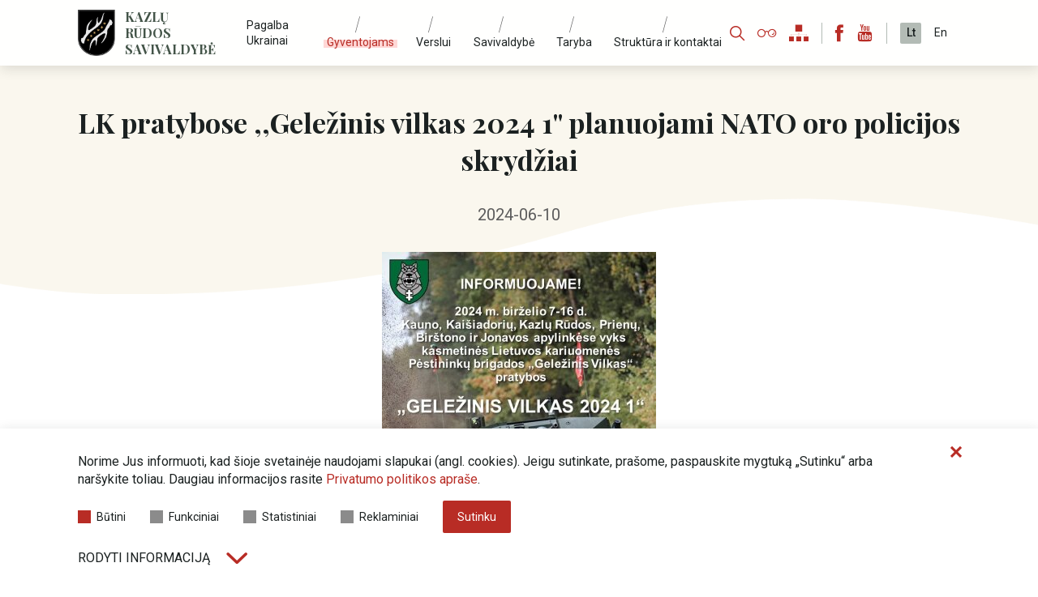

--- FILE ---
content_type: text/html; charset=utf-8
request_url: https://www.kazluruda.lt/gyventojams/skelbimai/5/lk-pratybose-gelezinis-vilkas-2024-1-planuojami-nato-oro-policijos-skrydziai:1829
body_size: 16739
content:
<!DOCTYPE html>
<html lang="lt">
<head>
<title>LK pratybose ,,Geležinis vilkas 2024 1" planuojami NATO oro policijos skrydžiai | Kazlų Rūdos savivaldybė</title>
<meta charset="UTF-8" />
<meta http-equiv="X-UA-Compatible" content="IE=edge" /> 
<meta name="GENERATOR" content="EasyWeb 4" />
<meta name="AUTHOR" content="Fresh Media" />
<meta name="description" content="birželio 11–12 dienomis pratybų metu planuojami LK NATO oro skrydžiai." />
<meta name="keywords" content="" />
<meta name="robots" content="index,follow" />
<meta name="viewport" content="width=device-width, initial-scale=1, maximum-scale=1, user-scalable=no">
<meta name="twitter:image" content="https://www.kazluruda.lt/data/public/thumbnails/2024/06/crop_1200x900_445810442_804773508424639_3666582739012614922_n.jpg" /><meta property="og:title" content="LK pratybose ,,Geležinis vilkas 2024 1&quot; planuojami NATO oro policijos skrydžiai | Kazlų Rūdos savivaldybė" />
<meta property="og:type" content="article" /><meta property="og:url" content="https://www.kazluruda.lt/gyventojams/skelbimai/5/lk-pratybose-gelezinis-vilkas-2024-1-planuojami-nato-oro-policijos-skrydziai:1829" />
<meta property="og:image" content="https://www.kazluruda.lt/data/public/thumbnails/2024/06/crop_1200x900_445810442_804773508424639_3666582739012614922_n.jpg"><meta property="og:description" content="birželio 11–12 dienomis pratybų metu planuojami LK NATO oro skrydžiai." />
<meta property="og:site_name" content="LK pratybose ,,Geležinis vilkas 2024 1&quot; planuojami NATO oro policijos skrydžiai | Kazlų Rūdos savivaldybė" />
<link rel="shortcut icon" sizes="16x16 32x32 48x48 64x64 128x128" href="/static/themes/site/img/favicon.png" type="image/x-icon" />
<link rel="canonical" href="https://www.kazluruda.lt/gyventojams/skelbimai/5/lk-pratybose-gelezinis-vilkas-2024-1-planuojami-nato-oro-policijos-skrydziai:1829" />
<link href="https://fonts.googleapis.com/css2?family=Playfair+Display:wght@700&family=Roboto:wght@400;500;700&display=swap" rel="stylesheet">
<link href="/static/themes/site/css/style.css?v1.3.59" type="text/css" rel="stylesheet" />
<!--Start of Tawk.to Script-->
<script type="text/javascript">
var Tawk_API=Tawk_API||{}, Tawk_LoadStart=new Date();
(function(){
var s1=document.createElement("script"),s0=document.getElementsByTagName("script")[0];
s1.async=true;
s1.src='https://embed.tawk.to/5e9ec72269e9320caac5c9f7/default';
s1.charset='UTF-8';
s1.setAttribute('crossorigin','*');
s0.parentNode.insertBefore(s1,s0);
})();
</script>
<!--End of Tawk.to Script--><!-- Global site tag (gtag.js) - Google Analytics -->
<script async src="https://www.googletagmanager.com/gtag/js?id=UA-165382166-1"></script>
<script>
  window.dataLayer = window.dataLayer || [];
  function gtag(){dataLayer.push(arguments);}
  gtag('js', new Date());

  gtag('config', 'UA-165382166-1');
</script></head>
<body class="device_desktop" data-ng-app="EwSiteApp">
<!--Start of Tawk.to Script-->
<script type="text/javascript">
var Tawk_API=Tawk_API||{}, Tawk_LoadStart=new Date();
(function(){
var s1=document.createElement("script"),s0=document.getElementsByTagName("script")[0];
s1.async=true;
s1.src='https://embed.tawk.to/5e9ec72269e9320caac5c9f7/default';
s1.charset='UTF-8';
s1.setAttribute('crossorigin','*');
s0.parentNode.insertBefore(s1,s0);
})();
</script>
<!--End of Tawk.to Script--><div class="header_container">
    <header class="container-fluid inner_container"> 
        <div class="logo_container">
            <a class="image" href="https://www.kazluruda.lt/" aria-label="Logo">
                <img src="/static/themes/site/img/site_logo.png" alt="Pradžia" width="137" height="170" />
            </a>   
            <a class="text" href="https://www.kazluruda.lt/">Kazlų Rūdos savivaldybė</a>
        </div>
            <div class="topnav" aria-label="Pagrindinis meniu">
        <ul>
                            <li class="list_ornament"><a class="" href="/pagalba-ukrainai/355">Pagalba Ukrainai</a>
                                    </li>
                            <li class="list_ornament Selected"><a class=" in_path" href="/gyventojams/veiklos-sritys/26">Gyventojams</a>
                                            <ul>
			<li ><a class="" href="/gyventojams/veiklos-sritys/asmenu-aptarnavimas/123">Asmenų aptarnavimas</a>
					</li>
			<li ><a class="" href="/gyventojams/veiklos-sritys/26">Veiklos sritys</a>
							<ul>
			<li ><a class="" href="/pradzia/administracine-informacija/37">Administracinė informacija</a>
					</li>
			<li ><a class="" href="/gyventojams/veiklos-sritys/asmenu-aptarnavimas/123">Asmenų aptarnavimas</a>
					</li>
			<li ><a class="" href="/gyventojams/veiklos-sritys/elektronines-paslaugos/125">Elektroninės paslaugos</a>
					</li>
			<li ><a class="" href="/gyventojams/veiklos-sritys/savivaldybes-biudzetas/154">Savivaldybės biudžetas</a>
					</li>
			<li ><a class="" href="/pradzia/teisine-informacija/44">Teisinė informacija</a>
					</li>
			<li ><a class="" href="http://www.kazluruda.lt/pradzia/viesieji-pirkimai/57">Viešieji pirkimai</a>
					</li>
			<li ><a class="" href="https://kazluruda.lt/gyventojams/projektai/6">Projektai ir investicijos</a>
					</li>
			<li ><a class="" href="/gyventojams/veiklos-sritys/parama-projektinems-veikloms/129">Parama projektinėms veikloms</a>
					</li>
			<li ><a class="" href="/gyventojams/veiklos-sritys/strateginis-planavimas/130">Strateginis planavimas</a>
					</li>
			<li ><a class="" href="/gyventojams/veiklos-sritys/svietimas/28">Švietimas</a>
					</li>
			<li ><a class="" href="/gyventojams/veiklos-sritys/kultura/131">Kultūra</a>
					</li>
			<li ><a class="" href="/gyventojams/veiklos-sritys/socialine-apsauga/132">Socialinė apsauga</a>
					</li>
			<li ><a class="" href="/gyventojams/veiklos-sritys/sveikatos-prieziura/159">Sveikatos priežiūra</a>
					</li>
			<li ><a class="" href="/verslui/14">Verslo aplinka</a>
					</li>
			<li ><a class="" href="https://visitkazluruda.lt">Turizmas</a>
					</li>
			<li ><a class="" href="/gyventojams/veiklos-sritys/aplinkosauga/134">Aplinkosauga</a>
					</li>
			<li ><a class="" href="/gyventojams/veiklos-sritys/valstybine-kalba/350">Valstybinė kalba</a>
					</li>
			<li ><a class="" href="/gyventojams/veiklos-sritys/ukis-ir-teritoriju-planavimas/135">Ūkis ir teritorijų planavimas</a>
					</li>
			<li ><a class="" href="/gyventojams/veiklos-sritys/bustas/304">Būstas</a>
					</li>
			<li ><a class="" href="/gyventojams/veiklos-sritys/zemes-ukis/136">Žemės ūkis</a>
					</li>
			<li ><a class="" href="http://sportocentras.com/">Sportas</a>
					</li>
			<li ><a class="" href="/gyventojams/veiklos-sritys/jaunimas/138">Jaunimas</a>
					</li>
			<li ><a class="" href="/gyventojams/veiklos-sritys/seniunijos/139">Seniūnijos</a>
					</li>
			<li ><a class="" href="/gyventojams/veiklos-sritys/nvo-ir-bendruomenes/140">NVO ir bendruomenės</a>
					</li>
			<li ><a class="" href="/gyventojams/veiklos-sritys/viesoji-tvarka/141">Viešoji tvarka</a>
					</li>
			<li ><a class="" href="/gyventojams/veiklos-sritys/civiline-metrikacija/142">Civilinė metrikacija</a>
					</li>
			<li ><a class="" href="/gyventojams/veiklos-sritys/civiline-sauga/29">Civilinė sauga</a>
					</li>
			<li ><a class="" href="/gyventojams/veiklos-sritys/mobilizacija/303">Mobilizacija</a>
					</li>
			<li ><a class="" href="/gyventojams/veiklos-sritys/asmens-duomenu-apsauga/171">Asmens duomenų apsauga</a>
					</li>
			<li ><a class="" href="/gyventojams/veiklos-sritys/privatumo-politika/109">Privatumo politika</a>
					</li>
			<li ><a class="" href="/gyventojams/veiklos-sritys/atviri-duomenys/155">Atviri duomenys</a>
					</li>
			<li ><a class="" href="/gyventojams/gyventoju-apklausos/308">Gyventojų apklausos</a>
					</li>
			<li ><a class="" href="/gyventojams/dazniausiai-uzduodami-klausimai/111">Gyventojų klausimai</a>
					</li>
			<li ><a class="" href="/gyventojams/veiklos-sritys/kontroles-ir-audito-tarnyba/217">Kontrolės ir audito tarnyba</a>
					</li>
	</ul>
					</li>
			<li ><a class="" href="/gyventojams/eismo-tvarkarasciai/215">Eismo tvarkaraščiai</a>
					</li>
			<li ><a class="" href="/veiklos-sritys/asmenu-aptarnavimas/administraciniu-paslaugu-sarasas/143">Administracinės paslaugos</a>
					</li>
			<li ><a class="" href="/gyventojams/tvarku-aprasai-ir-taisykles/305">Tvarkų aprašai ir taisyklės</a>
					</li>
			<li ><a class="" href="/gyventojams/vadovu-darbotvarkes/4">Vadovų darbotvarkės</a>
							<ul>
			<li ><a class="" href="/gyventojams/vadovu-darbotvarkes/mero-darbotvarke/32">Mero darbotvarkė</a>
					</li>
			<li ><a class="" href="/gyventojams/vadovu-darbotvarkes/vicemeres-virginijos-mitrikevicienes-darbotvarke/395">Vicemerės Virginijos Mitrikevičienės  darbotvarkė</a>
					</li>
			<li ><a class="" href="/gyventojams/vadovu-darbotvarkes/administracijos-direktoriaus-darbotvarke/35">Administracijos direktoriaus darbotvarkė</a>
					</li>
	</ul>
					</li>
			<li ><a class="" href="/gyventojams/gyventoju-apklausos/308">Gyventojų apklausos</a>
							<ul>
			<li ><a class="" href="/gyventojams/gyventoju-apklausos/2023-m.-asmenu-prasymu-nagrinejimo-ir-aptarnavimo-kokybes-vertinimo-apklausa/399">2023 m. Asmenų prašymų nagrinėjimo ir aptarnavimo kokybės vertinimo apklausa</a>
					</li>
			<li ><a class="" href="/gyventojams/gyventoju-apklausos/gyventoju-apklausa-del-pravaziavimo-atverimo-nuo-m.k.ciurlionio-g.-iki-vytauto-g./356">Gyventojų apklausa dėl pravažiavimo atvėrimo nuo  M.K.Čiurlionio g. iki Vytauto g.</a>
					</li>
			<li ><a class="" href="/gyventojams/gyventoju-apklausos/2022-m.-asmenu-prasymu-nagrinejimo-ir-aptarnavimo-kokybes-vertinimo-apklausa/354">2022 m. Asmenų prašymų nagrinėjimo ir aptarnavimo kokybės vertinimo apklausa</a>
					</li>
			<li ><a class="" href="/kazlu-rudos-savivaldybes-gyventoju-apklausa-del-viesojo-saugumo-bukles-kazlu-rudos-savivaldybeje/353">Kazlų Rūdos savivaldybės gyventojų apklausa dėl viešojo saugumo būklės Kazlų Rūdos savivaldybėje</a>
					</li>
			<li ><a class="" href="/gyventojams/gyventoju-apklausos/apklausa-del-proto-ir-ar-psichikos-negalia-turinciu-asmenu-uzimtumo/324">Apklausa dėl proto ir (ar) psichikos negalią turinčių asmenų užimtumo</a>
					</li>
			<li ><a class="" href="/gyventojams/gyventoju-apklausos/2021-m.-asmenu-prasymu-nagrinejimo-ir-aptarnavimo-kokybes-vertinimo-apklausa/309">2021 m. Asmenų prašymų nagrinėjimo ir aptarnavimo kokybės vertinimo apklausa</a>
					</li>
			<li ><a class="" href="/gyventojams/gyventoju-apklausos/2020-m.-aptarnavimo-kokybes-vertinimo-apklausa/31">2020 m. Aptarnavimo kokybės vertinimo apklausa</a>
					</li>
	</ul>
					</li>
			<li ><a class="" href="http://kazluruda.lt/gyventojams/veiklos-sritys/elektronines-paslaugos/125" target="_blank">Elektroninės paslaugos</a>
					</li>
			<li ><a class="" href="/gyventojams/seimo-narys/291">Seimo narys</a>
					</li>
			<li ><a class="" href="/gyventojams/covid-19/281">COVID-19</a>
							<ul>
			<li ><a class="" href="/gyventojams/covid-19/svarbiausi-kontaktai/283">Svarbiausi kontaktai</a>
					</li>
			<li ><a class="" href="https://koronastop.lrv.lt/duk">Dažniausiai užduodami klausimai (DUK)</a>
					</li>
			<li ><a class="" href="https://www.lrs.lt/pls/inter3/dokpaieska.rezult_l?p_nr=&p_nuo=&p_iki=&p_org=10&p_drus=53&p_kalb_id=1&p_title=&p_text=&p_pub=&p_met=&p_lnr=&p_denr=&p_es=0&p_tid=&p_tkid=&p_t=0&p_tr1=2&p_tr2=2&p_gal=&p_rus=1">SAM / Operacijų centro vadovo sprendimai</a>
					</li>
			<li ><a class="" href="https://mokyklabecovid.lt/">Informacija mokykloms ir darželiams</a>
					</li>
			<li ><a class="" href="/gyventojams/covid-19/vakcinavimas/294">Vakcinavimas</a>
					</li>
			<li ><a class="" href="https://koronastop.lrv.lt/">Korona Stop</a>
					</li>
	</ul>
					</li>
			<li ><a class="" href="/gyventojams/priestaravimas-del-rukymo/357">Prieštaravimas dėl rūkymo</a>
					</li>
	</ul>
                                    </li>
                            <li class="list_ornament"><a class="" href="/verslui/14">Verslui</a>
                                            <ul>
			<li ><a class="" href="/verslui/licencijos-ir-leidimai/243">Licencijos ir leidimai</a>
							<ul>
			<li ><a class="" href="/verslui/licencijos-ir-leidimai/licencijos-verstis-mazmenine-prekyba-alkoholiniais-gerimais/244">Licencijos verstis mažmenine prekyba alkoholiniais gėrimais</a>
					</li>
			<li ><a class="" href="/verslui/licencijos-ir-leidimai/licencijos-verstis-mazmenine-prekyba-tabako-gaminiais/245">Licencijos verstis mažmenine prekyba tabako gaminiais</a>
					</li>
			<li ><a class="" href="/verslui/licencijos-ir-leidimai/leidimai-prekiauti-teikti-paslaugas-kazlu-rudos-savivaldybes-viesosiose-vietose/247">Leidimai prekiauti (teikti paslaugas) Kazlų Rūdos savivaldybės viešosiose vietose</a>
					</li>
	</ul>
					</li>
			<li ><a class="" href="/verslui/smulkiojo-ir-vidutinio-verslo-subjektu-remimo-programa/231">Smulkiojo ir vidutinio verslo subjektų rėmimo programa</a>
					</li>
			<li ><a class="" href="/verslui/nekilnojamojo-turto-mokescio-tarifai/448">Nekilnojamojo turto mokesčio tarifai</a>
					</li>
	</ul>
                                    </li>
                            <li class="list_ornament"><a class="" href="/savivaldybe/16">Savivaldybė</a>
                                            <ul>
			<li ><a class="" href="/savivaldybe/kazlu-rudos-istorijos-apzvalga/145">Kazlų Rūdos istorijos apžvalga</a>
					</li>
			<li ><a class="" href="/savivaldybe/herbai-ir-veliavos/148">Herbai ir vėliavos</a>
					</li>
			<li ><a class="" href="/savivaldybe/garbes-pilieciai/147">Garbės piliečiai</a>
					</li>
			<li ><a class="" href="/savivaldybe/izymus-zmones/146">Įžymūs žmonės</a>
					</li>
			<li ><a class="" href="/savivaldybe/savivaldybes-zemelapiai/150">Savivaldybės žemėlapiai</a>
					</li>
			<li ><a class="" href="/savivaldybe/miestai-partneriai/151">Miestai partneriai</a>
					</li>
	</ul>
                                    </li>
                            <li class="list_ornament"><a class="" href="/taryba/17">Taryba</a>
                                            <ul>
			<li ><a class="" href="/taryba/meras/96">Mero institucija</a>
							<ul>
			<li ><a class="" href="/taryba/meras/mero-biografija/102">Mero biografija</a>
					</li>
			<li ><a class="" href="/taryba/meras/mero-patarejai/98">Mero patarėjai</a>
					</li>
			<li ><a class="" href="/taryba/meras/mero-priemimo-valandos-ir-tvarka/103">Mero priėmimo valandos ir tvarka</a>
					</li>
			<li ><a class="" href="/taryba/meras/visuomeniniai-konsultantai/443">Visuomeniniai konsultantai</a>
					</li>
			<li ><a class="" href="/taryba/meras/mero-veiklos-ataskaitos/100">Mero veiklos ataskaitos</a>
					</li>
	</ul>
					</li>
			<li ><a class="" href="/taryba/tarybos-nariai/70">Tarybos nariai</a>
					</li>
			<li ><a class="" href="/taryba/savivaldybes-kolegija/415">Savivaldybės kolegija</a>
					</li>
			<li ><a class="" href="/taryba/frakcijos-ir-koalicija/79">Frakcijos ir koalicija</a>
					</li>
			<li ><a class="" href="/taryba/komitetai/69">Komitetai</a>
							<ul>
			<li ><a class="" href="/taryba/komitetai/ukio-turto-zemes-ukio-ir-teisesaugos-reikalu-komitetas/88">Ūkio, turto, žemės ūkio ir teisėsaugos reikalų komitetas</a>
					</li>
			<li ><a class="" href="/taryba/komitetai/svietimo-jaunimo-kulturos-turizmo-ir-sporto-reikalu-komitetas/87">Švietimo, jaunimo, kultūros, turizmo ir sporto reikalų komitetas</a>
					</li>
			<li ><a class="" href="/taryba/komitetai/socialiniu-sveikatos-ir-bendruomeniniu-reikalu-komitetas/86">Socialinių, sveikatos ir bendruomeninių reikalų komitetas</a>
					</li>
			<li ><a class="" href="/taryba/komitetai/ekonomikos-finansu-ir-verslo-reikalu-komitetas/85">Ekonomikos, finansų ir verslo reikalų komitetas</a>
					</li>
			<li ><a class="" href="/taryba/komitetai/kontroles-komitetas/290">Kontrolės komitetas</a>
					</li>
	</ul>
					</li>
			<li ><a class="" href="/taryba/komisijos-ir-darbo-grupes/72">Komisijos ir darbo grupės</a>
							<ul>
			<li ><a class="" href="/taryba/komisijos-ir-darbo-grupes/jaunimo-reikalu-taryba/406">Jaunimo reikalų taryba</a>
					</li>
			<li ><a class="" href="/taryba/komisijos-ir-darbo-grupes/nevyriausybiniu-organizaciju-taryba/405">Nevyriausybinių organizacijų taryba</a>
					</li>
			<li ><a class="" href="/nevyriausybiniu-organizaciju-ir-kitu-juridiniu-bei-fiziniu-asmenu-projektu-paraisku-vertinimo-komisija/404">Nevyriausybinių organizacijų ir kitų juridinių bei fizinių asmenų projektų paraiškų vertinimo komisija</a>
					</li>
			<li ><a class="" href="/taryba/komisijos-ir-darbo-grupes/nuolatine-turto-nuomos-konkurso-komisija/229">Nuolatinė turto nuomos konkurso komisija</a>
					</li>
			<li ><a class="" href="/taryba/komisijos-ir-darbo-grupes/narkotiku-kontroles-komisija/228">Narkotikų kontrolės komisija</a>
					</li>
			<li ><a class="" href="/taryba/komisijos-ir-darbo-grupes/peticiju-komisija/226">Peticijų komisija</a>
					</li>
			<li ><a class="" href="/taryba/komisijos-ir-darbo-grupes/teritoriju-planavimo-komisija/227">Teritorijų planavimo komisija</a>
					</li>
			<li ><a class="" href="/taryba/komisijos-ir-darbo-grupes/balsu-skaiciavimo-komisija/225">Balsų skaičiavimo komisija</a>
					</li>
			<li ><a class="" href="/taryba/komisijos-ir-darbo-grupes/tarybos-veiklos-reglamento-redakcine-komisija/224">Tarybos veiklos reglamento redakcinė komisija</a>
					</li>
			<li ><a class="" href="/taryba/komisijos-ir-darbo-grupes/antikorupcijos-komisija/223">Antikorupcijos komisija</a>
					</li>
			<li ><a class="" href="/taryba/komisijos-ir-darbo-grupes/etikos-komisija/221">Etikos komisija</a>
					</li>
			<li ><a class="" href="/taryba/komisijos-ir-darbo-grupes/saugaus-eismo-komisija/445">Saugaus eismo komisija</a>
					</li>
			<li ><a class="" href="/taryba/komisijos-ir-darbo-grupes/garbes-piliecio-vardo-suteikimo-komisija/396">Garbės piliečio vardo suteikimo komisija</a>
					</li>
			<li ><a class="" href="/taryba/komisijos-ir-darbo-grupes/mokesciu-lengvatu-svarstymo-komisija/207">Mokesčių lengvatų svarstymo komisija</a>
					</li>
			<li ><a class="" href="/nuolatine-keliu-gatviu-itraukimo-i-kazlu-rudos-savivaldybes-vietines-reiksmes-keliu-gatviu-sarasus/329">Nuolatinė Kelių (gatvių) įtraukimo į Kazlų Rūdos savivaldybės vietinės reikšmės kelių (gatvių) sąrašus</a>
					</li>
			<li ><a class="" href="/taryba/komisijos-ir-darbo-grupes/smulkiojo-ir-vidutinio-verslo-subjektu-remimo-darbo-grupe/232">Smulkiojo ir vidutinio verslo subjektų rėmimo darbo grupė</a>
					</li>
			<li ><a class="" href="/pripazintam-nereikalingu-arba-netinkamu-negalimu-naudoti-turtui-nurasyti-ir-likviduoti-komisija/402">Pripažintam nereikalingu arba netinkamu (negalimu) naudoti turtui nurašyti ir likviduoti komisija</a>
					</li>
			<li ><a class="" href="/taryba/komisijos-ir-darbo-grupes/seimos-komisija/408">Šeimos komisija</a>
					</li>
			<li ><a class="" href="/taryba/komisijos-ir-darbo-grupes/kazlu-rudos-savivaldybes-neveiksniu-asmenu-bukles-perziurejimo-komisija/446">Kazlų Rūdos savivaldybės neveiksnių asmenų būklės peržiūrėjimo komisija</a>
					</li>
			<li ><a class="" href="/viesosios-infrastrukturos-pletros-programos-lesu-naudojimo-prioritetams-ir-gavejams-nustatyti-darbo-grupe/409">Viešosios infrastruktūros plėtros programos lėšų naudojimo prioritetams ir gavėjams nustatyti darbo grupė</a>
					</li>
	</ul>
					</li>
			<li ><a class="" href="/taryba/tarybos-posedziai-ir-darbotvarkes/75">Tarybos posėdžiai  ir darbotvarkės</a>
							<ul>
			<li ><a class="" href="/taryba/tarybos-posedziai-ir-darbotvarkes/tarybos-posedziu-darbotvarkes-ir-transliacijos/83">Tarybos posėdžių darbotvarkės ir transliacijos</a>
					</li>
			<li ><a class="" href="/taryba/tarybos-posedziai-ir-darbotvarkes/tarybos-nariu-balsavimo-rezultatai/84">Tarybos narių balsavimo rezultatai</a>
					</li>
			<li ><a class="" href="/taryba/tarybos-posedziai-ir-darbotvarkes/tarybos-posedziu-garso-ir-vaizdo-irasai/82">Tarybos posėdžių garso ir vaizdo įrašai</a>
					</li>
			<li ><a class="" href="/taryba/tarybos-posedziai-ir-darbotvarkes/tarybos-posedziu-protokolai/93">Tarybos posėdžių protokolai</a>
					</li>
	</ul>
					</li>
			<li ><a class="" href="https://ta.kazluruda.lt/legal-acts?nr=TSP&acceptDateFrom=-&acceptDateTo=-&titleIsExact=false&textIsExact=true&nrIsExact=false&page=1" target="_blank">Tarybos sprendimų projektai</a>
					</li>
			<li ><a class="" href="https://ta.kazluruda.lt/legal-acts?nr=TS&acceptDateFrom=-&acceptDateTo=-&titleIsExact=false&textIsExact=true&nrIsExact=false&page=1" target="_blank">Tarybos sprendimai</a>
					</li>
			<li ><a class="" href="/taryba/tarybos-veiklos-ataskaitos/90">Tarybos veiklos ataskaitos</a>
					</li>
			<li ><a class="" href="/taryba/tarybos-veiklos-reglamentas-ir-jo-pakeitimai/71">Tarybos veiklos reglamentas ir jo pakeitimai</a>
					</li>
			<li ><a class="" href="/taryba/tarybos-nariu-darbo-uzmokestis/94">Tarybos narių darbo užmokestis</a>
					</li>
			<li ><a class="" href="/taryba/tarybos-nariu-nusisalinimai/95">Tarybos narių nusišalinimai</a>
					</li>
	</ul>
                                    </li>
                            <li class="list_ornament"><a class="" href="/struktura-ir-kontaktai/18">Struktūra ir kontaktai</a>
                                    </li>
                    </ul>
    </div>

        <div class="menu_icons">
            <div class="site_icons icons_container">
                <a href="javascript:void(0);" title="*search_form*" class="search search_toggler"><span class="icon icon-search-small"></span></a>
                <a class="theme_switch accessibility" href="javascript:void(0);" title="Neįgaliųjų versijos jungiklis"><span class="icon icon-glasses"></span></a>
                <a href="https://www.kazluruda.lt/sitestructure" title="Svetainės medis" class="sitestructure"><span class="icon icon-sitemap"></span></a>

            </div>

                            <div class="soc_icons icons_container">
                    <a href="https://www.facebook.com/kazlurudossavivaldybe/" title="facebook"><span class="icon icon-facebook"></span></a>                    <a href="https://www.youtube.com/channel/UCJ5icsFugHnfTBzjg8-d2aQ" title="youtube"><span class="icon icon-internet"></span></a>                </div>
            
            <div class="lang_icons icons_container">
                                    <a href="https://www.kazluruda.lt/" class="lang current_lang">Lt</a>
                                    <a href="https://www.kazluruda.lt/en" class="lang">En</a>
                            </div>
        </div> 
    </header>
</div>

<div class="fixed_header Fixed">
    <a id="hamburger" class="menu_toggle" href="#mobile_menu" aria-label="Mobilaus meniu mygtukas" title="Mobilaus meniu mygtukas"><span></span></a>
    <a class="logo_link" href="https://www.kazluruda.lt/" title="Kazlų Rūdos savivaldybė">
        <img src="/static/themes/site/img/site_logo.png" alt="Pradžia" width="137" height="170" />
    </a> 
    <div class="menu_icons">
        <div class="site_icons icons_container">
            <a href="javascript:void(0);" title="*search_form*" class="search search_toggler"><span class="icon icon-search-small"></span></a>
            <a class="theme_switch accessibility" href="javascript:void(0);" title="Neįgaliųjų versijos jungiklis"><span class="icon icon-glasses"></span></a>
            <a href="https://www.kazluruda.lt/sitestructure" title="Svetainės medis" class="sitestructure"><span class="icon icon-sitemap"></span></a>

        </div>

                    <div class="soc_icons icons_container">
                <a href="https://www.facebook.com/kazlurudossavivaldybe/" title="facebook"><span class="icon icon-facebook"></span></a>                <a href="https://www.youtube.com/channel/UCJ5icsFugHnfTBzjg8-d2aQ" title="youtube"><span class="icon icon-internet"></span></a>            </div>
        
        <div class="lang_icons icons_container">
                            <a href="https://www.kazluruda.lt/" class="lang current_lang">Lt</a>
                            <a href="https://www.kazluruda.lt/en" class="lang">En</a>
                    </div>
    </div> 
    <div class="langs">
        <div class="langs_cont">
            <div class="current_lang_cont">
                <span class="current_lang">lt</span>
            </div>
            <div class="langs_drop">
                <div class="langs_drop_cont">
                                                                                        <a href="https://www.kazluruda.lt/en">en</a>                                    </div>
            </div>
        </div>
    </div>
</div>
<div class="header_ornament bg_image" style="background-image: url(/static/themes/site/img/header-ornament.png)"></div>
<div class="index_container inner_container">
    <div class="main_layout">
                <main class="main_content">
                                        <h1 class="main_title">LK pratybose ,,Geležinis vilkas 2024 1" planuojami NATO oro policijos skrydžiai</h1>
                        <div class="content_template">
                	<div class="content_date">2024-06-10</div>
<div class="news_content">
<div class="news_inner">
					<a title="" class="news_image inner_page_image" href="/data/public/uploads/2024/06/445810442_804773508424639_3666582739012614922_n.jpg">
			<img src="/data/public/thumbnails/2024/06/resize_600x600_445810442_804773508424639_3666582739012614922_n.jpg" alt="LK pratybose ,,Geležinis vilkas 2024 1&quot; planuojami NATO oro policijos skrydžiai" width="338" height="600" />
			</a>
			
	<div class="news_content_text"><div>
<div><img class="xz74otr" src="https://static.xx.fbcdn.net/images/emoji.php/v9/t50/1/16/2757.png" alt="❗" width="16" height="16">Primename, kad visą šią savaitę Kazlų Rūdos apylinkėse vyksta LK Pėstininkų brigados ,,Geležinis vilkas 2024 1" pratybos.</div>
<div> </div>
</div>
<div>
<div><img class="xz74otr" src="https://static.xx.fbcdn.net/images/emoji.php/v9/t39/1/16/1f4e2.png" alt="????" width="16" height="16"> Papildomai informuojame, kad birželio 11–12 dienomis pratybų metu taip pat planuojami Lietuvos kariuomenės NATO oro policijos misijos Baltijos šalyse karių skrydžiai.</div>
</div></div>
	</div>


		

</div>
            </div>
            
                            <div class="btn_back_wrapper">
                    <a class="mygtukas" href="#" onclick="window.history.back();return false;">Atgal</a>
                </div>
                    </main>
    </div>
</div>

    <div class='container-fluid global_container inner_container'>
        <div class="one_widget">


<div class="promoblock_slider">
            <div class="item hidden_promoblocks"><a href="https://welovelithuania.com/" target="_blank" title="Laisvalaiko, turizmo ir kultūros naujienų portalas">
            <img src="/data/public/uploads/2024/09/lietuvos-turizmo-ir-laisvalaikio-naujienos-small.jpg" alt="Laisvalaiko, turizmo ir kultūros naujienų portalas" width="101" height="100" />        </a></div>
            <div class="item hidden_promoblocks"><a href="http://www.pagalbosmoterimslinija.lt" target="_blank" title="Pagalbos moterims linijos">
            <img src="/data/public/uploads/2024/08/pagalbos_moterims_linija.jpg" alt="Pagalbos moterims linijos" width="800" height="350" />        </a></div>
            <div class="item hidden_promoblocks"><a href="http://www.griztu.lt" target="_blank" title="Grįžtu.lt">
            <img src="/data/public/uploads/2024/03/530x270-px.png" alt="Grįžtu.lt" width="530" height="270" />        </a></div>
            <div class="item hidden_promoblocks"><a href="https://www.lt72.lt/" target="_blank" title="Lietuvos pasirengimo ekstremaliosioms situacijoms interneto svetainė">
            <img src="/data/public/uploads/2022/02/logo-sm-118.png" alt="Lietuvos pasirengimo ekstremaliosioms situacijoms interneto svetainė" width="240" height="240" />        </a></div>
            <div class="item hidden_promoblocks"><a href="https://www.karys.lt/tarnybos-budai/16" target="_blank" title="Karys">
            <img src="/data/public/uploads/2021/05/karys_300x400.jpg" alt="Karys" width="300" height="400" />        </a></div>
            <div class="item hidden_promoblocks"><a href="http://www.globoscentrai.lt/" target="_blank" title="Vaikai yra vaikai">
            <img src="/data/public/uploads/2021/02/vaikai-yra-vaikai-baneris300x600-mobile.png" alt="Vaikai yra vaikai" width="300" height="600" />        </a></div>
            <div class="item hidden_promoblocks"><a href="http://www.kasmanpriklauso.lt" target="_blank" title="Socialinė parama">
            <img src="/data/public/uploads/2020/12/250x300_kas-man-priklauso_baneris-01.png" alt="Socialinė parama" width="625" height="521" />        </a></div>
            <div class="item hidden_promoblocks"><a href="https://pagalbavaikams.lt/" target="_blank" title="Pagalbos vaikams linija">
            <img src="/data/public/uploads/2020/09/pagalba-vaikams.png" alt="Pagalbos vaikams linija" width="180" height="150" />        </a></div>
            <div class="item hidden_promoblocks"><a href="http://www.vatzum.lt" target="_blank" title="Valstybinė augalininkystės tarnyba prie Žemės ūkio ministerijos">
            <img src="/data/public/uploads/2020/07/vat_logo.jpg" alt="Valstybinė augalininkystės tarnyba prie Žemės ūkio ministerijos" width="456" height="580" />        </a></div>
            <div class="item hidden_promoblocks"><a href="https://metaskeisti.lt/?utm_source=banner_static&utm_medium=savivaldybes&utm_campaign=marketing" target="_blank" title="Metas keisti">
            <img src="/data/public/uploads/2020/06/metas_kesiti_save.jpg" alt="Metas keisti" width="430" height="356" />        </a></div>
            <div class="item hidden_promoblocks"><a href="https://www.regia.lt/map/kazlu_rudos" target="_blank" title="REGIA">
            <img src="/data/public/uploads/2020/05/regia-1.png" alt="REGIA" width="219" height="226" />        </a></div>
            <div class="item hidden_promoblocks"><a href="https://www.vmi.lt/" target="_blank" title="VMI">
            <img src="/data/public/uploads/2020/05/d1_vmi.jpg" alt="VMI" width="400" height="231" />        </a></div>
            <div class="item hidden_promoblocks"><a href="https://www.verslilietuva.lt/paslaugos/elektronines-paslaugos-verslui/" target="_blank" title="Elektroninės paslaugos verslui">
            <img src="/data/public/uploads/2020/05/epaslaugos-verslui.jpg" alt="Elektroninės paslaugos verslui" width="381" height="199" />        </a></div>
            <div class="item hidden_promoblocks"><a href="https://www.vtek.lt/" target="_blank" title="VTEK">
            <img src="/data/public/uploads/2020/05/d1_vtek.png" alt="VTEK" width="237" height="79" />        </a></div>
            <div class="item hidden_promoblocks"><a href="https://www.sidabrinelinija.lt/" target="_blank" title="Sidabrinė linija">
            <img src="/data/public/uploads/2020/05/sidabrine-linija.gif" alt="Sidabrinė linija" width="225" height="63" />        </a></div>
            <div class="item hidden_promoblocks"><a href="http://www.marmvc.lt" target="_blank" title="Marijampolės apskrities moters veiklos centras">
            <img src="/data/public/uploads/2022/03/mmvc-logotipas.jpg" alt="Marijampolės apskrities moters veiklos centras" width="527" height="500" />        </a></div>
            <div class="item hidden_promoblocks"><a href="http://www.sodra.lt/" target="_blank" title="SODRA">
            <img src="/data/public/uploads/2020/05/sodra.gif" alt="SODRA" width="88" height="69" />        </a></div>
            <div class="item hidden_promoblocks"><a href="http://www.lsa.lt/" target="_blank" title="LSA">
            <img src="/data/public/uploads/2020/05/lsa.gif" alt="LSA" width="177" height="78" />        </a></div>
            <div class="item hidden_promoblocks"><a href="https://aukcionai.vzf.lt/" target="_blank" title="Žemės aukcionai">
            <img src="/data/public/uploads/2020/05/zemes-aukcionai.png" alt="Žemės aukcionai" width="160" height="75" />        </a></div>
            <div class="item hidden_promoblocks"><a href="https://globoscentrai.lt/" target="_blank" title="Globos centrai">
            <img src="/data/public/uploads/2020/05/globos-centrai.jpg" alt="Globos centrai" width="149" height="87" />        </a></div>
            <div class="item hidden_promoblocks"><a href="http://www.uzt.lt/" target="_blank" title="Užimtumo tarnyba">
            <img src="/data/public/uploads/2020/05/uzimtumo-tarnyba.jpg" alt="Užimtumo tarnyba" width="211" height="83" />        </a></div>
            <div class="item hidden_promoblocks"><a href="https://www.facebook.com/atrasti.is.naujo" target="_blank" title="Atrasti_is_naujo">
            <img src="/data/public/uploads/2023/04/image002.jpg" alt="Atrasti_is_naujo" width="300" height="250" />        </a></div>
    </div>
</div>
    </div>
<footer class="footer_container">
    <div class="footer_top">
                    <div class="menu_bottom container-fluid inner_container">
                 
                     
                        <ul class="menu_column">
                                                            <li class="menu_for_toggling">
                                    <span class="btn_container haschild">
                                        <a href="/pradzia/administracine-informacija/37"  class="haschild" >Administracinė informacija</a>
                                        <span class="icon icon-chevron-down btn_toggle"></span>
                                    </span>
                                                                            <ul class="toggle_content">
                                                                                            <li class="nav_item">
                                                    <span class="list_ornament"></span>
                                                    <a href="/pradzia/administracine-informacija/nuostatai/38" >Nuostatai</a>
                                                </li>
                                                                                            <li class="nav_item">
                                                    <span class="list_ornament"></span>
                                                    <a href="/pradzia/administracine-informacija/veiklos-ataskaitos/348" >Veiklos ataskaitos</a>
                                                </li>
                                                                                            <li class="nav_item">
                                                    <span class="list_ornament"></span>
                                                    <a href="/pradzia/administracine-informacija/planavimo-dokumentai/40" >Planavimo dokumentai</a>
                                                </li>
                                                                                            <li class="nav_item">
                                                    <span class="list_ornament"></span>
                                                    <a href="/pradzia/administracine-informacija/darbo-uzmokestis/62" >Darbo užmokestis</a>
                                                </li>
                                                                                            <li class="nav_item">
                                                    <span class="list_ornament"></span>
                                                    <a href="/pradzia/administracine-informacija/paskatinimai-ir-apdovanojimai/63" >Paskatinimai ir apdovanojimai</a>
                                                </li>
                                                                                            <li class="nav_item">
                                                    <span class="list_ornament"></span>
                                                    <a href="/pradzia/administracine-informacija/ukio-subjektu-prieziura/41" >Ūkio subjektų priežiūra</a>
                                                </li>
                                                                                            <li class="nav_item">
                                                    <span class="list_ornament"></span>
                                                    <a href="/pradzia/administracine-informacija/tarnybiniai-lengvieji-automobiliai/64" >Tarnybiniai lengvieji automobiliai</a>
                                                </li>
                                                                                            <li class="nav_item">
                                                    <span class="list_ornament"></span>
                                                    <a href="/pradzia/administracine-informacija/lesos-veiklai-viesinti/393" >Lėšos veiklai viešinti</a>
                                                </li>
                                                                                            <li class="nav_item">
                                                    <span class="list_ornament"></span>
                                                    <a href="/pradzia/administracine-informacija/apklausu-rezultatai/42" >Apklausų rezultatai</a>
                                                </li>
                                                                                            <li class="nav_item">
                                                    <span class="list_ornament"></span>
                                                    <a href="/pradzia/administracine-informacija/karjera/173" >Karjera</a>
                                                </li>
                                                                                            <li class="nav_item">
                                                    <span class="list_ornament"></span>
                                                    <a href="/pradzia/administracine-informacija/administracines-nastos-mazinimas/184" >Administracinės naštos mažinimas</a>
                                                </li>
                                                                                            <li class="nav_item">
                                                    <span class="list_ornament"></span>
                                                    <a href="/pradzia/administracine-informacija/lygios-galimybes/403" >Lygios galimybės</a>
                                                </li>
                                                                                            <li class="nav_item">
                                                    <span class="list_ornament"></span>
                                                    <a href="/pradzia/administracine-informacija/smurto-ir-priekabiavimo-prevencijos-politika/380" >Smurto ir priekabiavimo prevencijos politika</a>
                                                </li>
                                                                                    </ul>
                                                                    </li>
                                                    </ul>
                                     
                     
                        <ul class="menu_column">
                                                            <li class="menu_for_toggling">
                                    <span class="btn_container haschild">
                                        <a href="/pradzia/teisine-informacija/44"  class="haschild" >Teisinė informacija</a>
                                        <span class="icon icon-chevron-down btn_toggle"></span>
                                    </span>
                                                                            <ul class="toggle_content">
                                                                                            <li class="nav_item">
                                                    <span class="list_ornament"></span>
                                                    <a href="/pradzia/teisine-informacija/teises-aktu-pazeidimai/49" >Teisės aktų pažeidimai</a>
                                                </li>
                                                                                            <li class="nav_item">
                                                    <span class="list_ornament"></span>
                                                    <a href="/pradzia/teisine-informacija/nemokama-teisine-pagalba/45" >Nemokama teisinė pagalba</a>
                                                </li>
                                                                                            <li class="nav_item">
                                                    <span class="list_ornament"></span>
                                                    <a href="https://ta.kazluruda.lt/"  target="_blank" >Teisės aktai nuo 2025 metų</a>
                                                </li>
                                                                                            <li class="nav_item">
                                                    <span class="list_ornament"></span>
                                                    <a href="https://publikuojamidokumentai.kazluruda.lt/" >Teisės aktai</a>
                                                </li>
                                                                                            <li class="nav_item">
                                                    <span class="list_ornament"></span>
                                                    <a href="https://publikuojamidokumentai.kazluruda.lt/" >Teisės aktų projektai</a>
                                                </li>
                                                                                            <li class="nav_item">
                                                    <span class="list_ornament"></span>
                                                    <a href="/pradzia/teisine-informacija/tyrimai-ir-analizes/48" >Tyrimai ir analizės</a>
                                                </li>
                                                                                            <li class="nav_item">
                                                    <span class="list_ornament"></span>
                                                    <a href="/pradzia/teisine-informacija/galiojancio-teisinio-reguliavimo-poveikio-expost-vertinimas/50" >Galiojančio teisinio reguliavimo poveikio ex post vertinimas</a>
                                                </li>
                                                                                            <li class="nav_item">
                                                    <span class="list_ornament"></span>
                                                    <a href="/pradzia/teisine-informacija/asmens-duomenu-apsauga/51" >Asmens duomenų apsauga</a>
                                                </li>
                                                                                    </ul>
                                                                    </li>
                                                            <li class="menu_for_toggling">
                                    <span class="btn_container haschild">
                                        <a href="/pradzia/korupcijos-prevencija/65"  class="haschild" >Korupcijos prevencija</a>
                                        <span class="icon icon-chevron-down btn_toggle"></span>
                                    </span>
                                                                            <ul class="toggle_content">
                                                                                            <li class="nav_item">
                                                    <span class="list_ornament"></span>
                                                    <a href="/pradzia/korupcijos-prevencija/savivaldybes-vidinis-informacijos-apie-pazeidimus-teikimo-kanalas/410" >Savivaldybės vidinis informacijos apie pažeidimus teikimo kanalas</a>
                                                </li>
                                                                                            <li class="nav_item">
                                                    <span class="list_ornament"></span>
                                                    <a href="https://www.kazluruda.lt/taryba/komisijos-ir-darbo-grupes/antikorupcijos-komisija/223"  target="_blank" >Antikorupcijos komisija</a>
                                                </li>
                                                                                            <li class="nav_item">
                                                    <span class="list_ornament"></span>
                                                    <a href="/pradzia/korupcijos-prevencija/viesu-ir-privaciu-interesu-deklaracijos/383" >Viešų ir privačių interesų deklaracijos</a>
                                                </li>
                                                                                            <li class="nav_item">
                                                    <span class="list_ornament"></span>
                                                    <a href="/pradzia/korupcijos-prevencija/turto-deklaracijos/384" >Turto deklaracijos</a>
                                                </li>
                                                                                    </ul>
                                                                    </li>
                                                    </ul>
                                     
                     
                        <ul class="menu_column">
                                                            <li class="menu_for_toggling">
                                    <span class="btn_container haschild">
                                        <a href="/pradzia/viesieji-pirkimai/57"  class="haschild" >Viešieji pirkimai</a>
                                        <span class="icon icon-chevron-down btn_toggle"></span>
                                    </span>
                                                                            <ul class="toggle_content">
                                                                                            <li class="nav_item">
                                                    <span class="list_ornament"></span>
                                                    <a href="/pradzia/viesieji-pirkimai/savivaldybes-administracijos-viesuju-pirkimu-planas/59" >Savivaldybės administracijos viešųjų pirkimų planas</a>
                                                </li>
                                                                                            <li class="nav_item">
                                                    <span class="list_ornament"></span>
                                                    <a href="/pradzia/viesieji-pirkimai/savivaldybes-pavaldziu-istaigu-ir-imoniu-viesuju-pirkimu-planai/119" >Savivaldybės pavaldžių įstaigų ir įmonių viešųjų pirkimų planai</a>
                                                </li>
                                                                                            <li class="nav_item">
                                                    <span class="list_ornament"></span>
                                                    <a href="/pradzia/viesieji-pirkimai/viesieji-pirkimu-skelbimai-sutartys-ir-ataskaitos/58" >Viešieji pirkimų skelbimai, sutartys ir ataskaitos</a>
                                                </li>
                                                                                            <li class="nav_item">
                                                    <span class="list_ornament"></span>
                                                    <a href="/pradzia/viesieji-pirkimai/viesuju-pirkimu-taisykles/120" >Viešųjų pirkimų taisyklės</a>
                                                </li>
                                                                                    </ul>
                                                                    </li>
                                                            <li class="menu_for_toggling">
                                    <span class="btn_container haschild">
                                        <a href="/pradzia/ataskaitos/53"  class="haschild" >Ataskaitos</a>
                                        <span class="icon icon-chevron-down btn_toggle"></span>
                                    </span>
                                                                            <ul class="toggle_content">
                                                                                            <li class="nav_item">
                                                    <span class="list_ornament"></span>
                                                    <a href="/pradzia/ataskaitos/biudzeto-vykdymo-ataskaitu-rinkiniai/214" >Biudžeto vykdymo ataskaitų rinkiniai</a>
                                                </li>
                                                                                            <li class="nav_item">
                                                    <span class="list_ornament"></span>
                                                    <a href="/pradzia/ataskaitos/finansiniu-ataskaitu-rinkiniai/208" >Finansinių ataskaitų rinkiniai</a>
                                                </li>
                                                                                            <li class="nav_item">
                                                    <span class="list_ornament"></span>
                                                    <a href="/pradzia/ataskaitos/savivaldybes-viesojo-sektoriaus-subjektai/213" >Savivaldybės viešojo sektoriaus subjektai</a>
                                                </li>
                                                                                            <li class="nav_item">
                                                    <span class="list_ornament"></span>
                                                    <a href="/pradzia/ataskaitos/savivaldybes-finansiniai-isipareigojimai/56" >Savivaldybės finansiniai įsipareigojimai</a>
                                                </li>
                                                                                    </ul>
                                                                    </li>
                                                    </ul>
                                     
                     
                        <ul class="menu_column">
                                                            <li >
                                    <span class="btn_container">
                                        <a href="/struktura-ir-kontaktai/18" >Struktūra ir kontaktinė informacija</a>
                                        <span class="icon icon-chevron-down btn_toggle"></span>
                                    </span>
                                                                    </li>
                                                            <li >
                                    <span class="btn_container">
                                        <a href="https://www.kazluruda.lt/gyventojams/veiklos-sritys/26" >Veiklos sritys</a>
                                        <span class="icon icon-chevron-down btn_toggle"></span>
                                    </span>
                                                                    </li>
                                                            <li >
                                    <span class="btn_container">
                                        <a href="/pradzia/nuorodos/66" >Nuorodos</a>
                                        <span class="icon icon-chevron-down btn_toggle"></span>
                                    </span>
                                                                    </li>
                                                            <li >
                                    <span class="btn_container">
                                        <a href="/gyventojams/veiklos-sritys/atviri-duomenys/155" >Atviri duomenys</a>
                                        <span class="icon icon-chevron-down btn_toggle"></span>
                                    </span>
                                                                    </li>
                                                            <li >
                                    <span class="btn_container">
                                        <a href="/pradzia/praneseju-apsauga/389" >Pranešėjų apsauga</a>
                                        <span class="icon icon-chevron-down btn_toggle"></span>
                                    </span>
                                                                    </li>
                                                            <li >
                                    <span class="btn_container">
                                        <a href="https://epilietis.lrv.lt/lt/dalyvauk-priimant-ir-keiciant-sprendimus/dalyvauk-viesosiose-konsultacijose-1" >Konsultavimasis su visuomene</a>
                                        <span class="icon icon-chevron-down btn_toggle"></span>
                                    </span>
                                                                    </li>
                                                            <li >
                                    <span class="btn_container">
                                        <a href="https://www.kazluruda.lt/gyventojams/dazniausiai-uzduodami-klausimai/111" >Dažniausiai užduodami klausimai</a>
                                        <span class="icon icon-chevron-down btn_toggle"></span>
                                    </span>
                                                                    </li>
                                                    </ul>
                                                </div>
            </div>
    <div class="footer_bottom">
        <div class="container-fluid inner_container">
            <a class="image" href="https://www.kazluruda.lt/">
                <img src="/static/themes/site/img/site_logo.png" alt="Pradžia" width="137" height="170" />
            </a> 
                            <div class="content_container text">
                    <span class="title">Kazlų Rūdos savivaldybė</span>
                    <div class="text"><p>Kazlų Rūdos savivaldybė<br>Biudžetinė įstaiga<br>Adresas: Atgimimo g. 12, LT-69443 Kazlų Rūda<br>Tel. nr.: +370 343 95 276<br>El. p.: <a href="mailto:%70%72%69%69%6d%61%6d%61%73%69%73%40%6b%61%7a%6c%75%72%75%64%61%2e%6c%74" target="_blank" rel="noopener">&#x70;&#x72;&#x69;&#x69;&#x6D;&#x61;&#x6D;&#x61;&#x73;&#x69;&#x73;&#x40;&#x6B;&#x61;&#x7A;&#x6C;&#x75;&#x72;&#x75;&#x64;&#x61;&#x2E;&#x6C;&#x74;</a><br>Duomenys kaupiami ir saugomi Juridinių asmenų registre, kodas 188777932</p>
                    </div>
                </div>
                        <div class="content_container subcription">
                                    <div class="one_widget">
<div class="newssubscription_widget">
    <h3 class="widget_title">Naujienų prenumerata</h3>    <form action="/newssubscription/subscribe" method="post" class="form_mod validate_form ng-non-bindable" id="subscription_form">
        <input type="hidden" name="SITEXSRF" value="1ap7upkgdcvh4e43e1mnra8vr635bfyd"/>
        <label class='label_hidden' for="subscription_email">El. pašto adresas</label>
        <input type="email" name="email" value="" required="required" id="subscription_email" placeholder="El. pašto adresas"/>
        <button type="submit">Užsisakyti</button>
    </form>
</div></div>
                                <div class="text">2020 © Visos teisės saugomos</div>
                <div class="text">Sprendimas: <a href="http://www.freshmedia.lt" target="_blank" rel="noopener">UAB "Fresh Media"</a></div>
            </div>
        </div>
    </div>
</footer>
<div class="search_suggest_container">
    <div class="container-fluid global_container">
        
<script type="text/ng-template" id="search/title_description.html">
	<a href="{{data.display_options.url}}">
		<span class="title" ng-bind-html="data.display_options.vars.title | limitTo: str_len_title | highlightText: sdquery"></span>
		<span class="desc small_text" ng-if="data.display_options.vars.description" ng-bind-html="data.display_options.vars.description | limitTo: str_len_desc | highlightText: sdquery"></span>
	</a>
</script>
<script type="text/ng-template" id="search/img_title.html">
	<a href="{{data.display_options.url}}">
		<span class="image" ng-if="data.display_options.vars.image"><img ng-src="{{data.display_options.vars.image}}" alt=""/></span>
		<span class="title" ng-bind-html="data.display_options.vars.title | limitTo: str_len_title | highlightText: sdquery"></span>
	</a>
</script>
<script type="text/ng-template" id="search/img_title_description.html">
	<a href="{{data.display_options.url}}">
		<span class="image" ng-if="data.display_options.vars.image"><img ng-src="{{data.display_options.vars.image}}" alt=""/></span>
		<span class="title" ng-bind-html="data.display_options.vars.title | limitTo: str_len_title | highlightText: sdquery"></span>
		<span class="desc small_text" ng-if="data.display_options.vars.description" ng-bind-html="data.display_options.vars.description | limitTo: str_len_desc | highlightText: sdquery"></span>
	</a>
</script>
<script type="text/ng-template" id="search/module_gallery.html">
	<a href="javascript:void(0);" id="album{{data.display_options.vars.albumid}}" ng-click="changeLocationHash(data, 'album', 'albumid');" data-url="{{data.display_options.url}}">
		<span class="image" ng-if="data.display_options.vars.image"><img ng-src="{{data.display_options.vars.image}}" alt=""/></span>
		<span class="title" ng-bind-html="data.display_options.vars.title | limitTo: str_len_title | highlightText: sdquery"></span>
	</a>
</script>
<script type="text/ng-template" id="search/module_youtubegallery.html">
	<a href="javascript:void(0);" id="yt{{data.display_options.vars.youtubeid}}" ng-click="changeLocationHash(data, 'yt', 'youtubeid');" data-url="{{data.display_options.url}}">
		<span class="image" ng-if="data.display_options.vars.image"><img ng-src="{{data.display_options.vars.image}}" alt=""/></span>
		<span class="title" ng-bind-html="data.display_options.vars.title | limitTo: str_len_title | highlightText: sdquery"></span>
	</a>
</script>


<div class="suggest-search-hide"><span class="icon-circle-close"></span></div>
<div data-suggest-search-container="" data-ng-controller="SuggestSearchCtrl" data-search-url="/search/suggestdata" data-ng-cloak>
	<div>
		<form  aria-label="Turinio paieškos forma" action="/search/search" method="post">
			<input type="text" name="text" data-ng-model="sdquery" data-ng-change="find();" placeholder="Paieška" autocomplete="off" title="Paieška"/>
			<button type="submit" aria-label="Paieška"><span class="icon icon-search-large"></span></button>
		</form>
	</div>
	<div data-ng-if="searchresults.length>0" class="suggest-search-results" data-ng-class="searchresults.length>0 ? 'showres' : ''">
		<div class="search_results">
			<div data-ng-repeat="data in searchresults" data-ng-include="getDataTemplate(data);"></div>
		</div>
		<div class="search_bottom_line">
			<div class="bott_right">
				<a data-ng-href="{{search_url}}"><span class="t">Visi rezultatai</span><span class="icon icon-arrow-right"></span></a>
			</div>
		</div>
	</div>
</div>
    </div>
</div>
<div id="mobile_menu" class="hidden_mobile_menu" aria-label="Mobilus meniu - skirtas tik mobiliems įrenginiams">
    <div class="mobile_menu_parent">
        <div class="menu_icons">
            <div class="site_icons icons_container">
                <a href="javascript:void(0);" title="*search_form*" class="search search_toggler"><span class="icon icon-search-small"></span></a>
                <a class="theme_switch accessibility" href="javascript:void(0);" title="Neįgaliųjų versijos jungiklis"><span class="icon icon-glasses"></span></a>
                <a href="https://www.kazluruda.lt/sitestructure" title="Svetainės medis" class="sitestructure"><span class="icon icon-sitemap"></span></a>

            </div>

                            <div class="soc_icons icons_container">
                    <a href="https://www.facebook.com/kazlurudossavivaldybe/" title="facebook"><span class="icon icon-facebook"></span></a>                    <a href="https://www.youtube.com/channel/UCJ5icsFugHnfTBzjg8-d2aQ" title="youtube"><span class="icon icon-internet"></span></a>                </div>
            
            <div class="lang_icons icons_container">
                                    <a href="https://www.kazluruda.lt/" class="lang current_lang">Lt</a>
                                    <a href="https://www.kazluruda.lt/en" class="lang">En</a>
                            </div>
        </div> 
        <ul>
			<li ><a class="" href="/pagalba-ukrainai/355">Pagalba Ukrainai</a>
					</li>
			<li class="Selected"><a class=" in_path" href="/gyventojams/veiklos-sritys/26">Gyventojams</a>
							<ul>
			<li ><a class="" href="/gyventojams/veiklos-sritys/asmenu-aptarnavimas/123">Asmenų aptarnavimas</a>
					</li>
			<li ><a class="" href="/gyventojams/veiklos-sritys/26">Veiklos sritys</a>
							<ul>
			<li ><a class="" href="/pradzia/administracine-informacija/37">Administracinė informacija</a>
					</li>
			<li ><a class="" href="/gyventojams/veiklos-sritys/asmenu-aptarnavimas/123">Asmenų aptarnavimas</a>
					</li>
			<li ><a class="" href="/gyventojams/veiklos-sritys/elektronines-paslaugos/125">Elektroninės paslaugos</a>
					</li>
			<li ><a class="" href="/gyventojams/veiklos-sritys/savivaldybes-biudzetas/154">Savivaldybės biudžetas</a>
					</li>
			<li ><a class="" href="/pradzia/teisine-informacija/44">Teisinė informacija</a>
					</li>
			<li ><a class="" href="http://www.kazluruda.lt/pradzia/viesieji-pirkimai/57">Viešieji pirkimai</a>
					</li>
			<li ><a class="" href="https://kazluruda.lt/gyventojams/projektai/6">Projektai ir investicijos</a>
					</li>
			<li ><a class="" href="/gyventojams/veiklos-sritys/parama-projektinems-veikloms/129">Parama projektinėms veikloms</a>
					</li>
			<li ><a class="" href="/gyventojams/veiklos-sritys/strateginis-planavimas/130">Strateginis planavimas</a>
					</li>
			<li ><a class="" href="/gyventojams/veiklos-sritys/svietimas/28">Švietimas</a>
					</li>
			<li ><a class="" href="/gyventojams/veiklos-sritys/kultura/131">Kultūra</a>
					</li>
			<li ><a class="" href="/gyventojams/veiklos-sritys/socialine-apsauga/132">Socialinė apsauga</a>
					</li>
			<li ><a class="" href="/gyventojams/veiklos-sritys/sveikatos-prieziura/159">Sveikatos priežiūra</a>
					</li>
			<li ><a class="" href="/verslui/14">Verslo aplinka</a>
					</li>
			<li ><a class="" href="https://visitkazluruda.lt">Turizmas</a>
					</li>
			<li ><a class="" href="/gyventojams/veiklos-sritys/aplinkosauga/134">Aplinkosauga</a>
					</li>
			<li ><a class="" href="/gyventojams/veiklos-sritys/valstybine-kalba/350">Valstybinė kalba</a>
					</li>
			<li ><a class="" href="/gyventojams/veiklos-sritys/ukis-ir-teritoriju-planavimas/135">Ūkis ir teritorijų planavimas</a>
					</li>
			<li ><a class="" href="/gyventojams/veiklos-sritys/bustas/304">Būstas</a>
					</li>
			<li ><a class="" href="/gyventojams/veiklos-sritys/zemes-ukis/136">Žemės ūkis</a>
					</li>
			<li ><a class="" href="http://sportocentras.com/">Sportas</a>
					</li>
			<li ><a class="" href="/gyventojams/veiklos-sritys/jaunimas/138">Jaunimas</a>
					</li>
			<li ><a class="" href="/gyventojams/veiklos-sritys/seniunijos/139">Seniūnijos</a>
					</li>
			<li ><a class="" href="/gyventojams/veiklos-sritys/nvo-ir-bendruomenes/140">NVO ir bendruomenės</a>
					</li>
			<li ><a class="" href="/gyventojams/veiklos-sritys/viesoji-tvarka/141">Viešoji tvarka</a>
					</li>
			<li ><a class="" href="/gyventojams/veiklos-sritys/civiline-metrikacija/142">Civilinė metrikacija</a>
					</li>
			<li ><a class="" href="/gyventojams/veiklos-sritys/civiline-sauga/29">Civilinė sauga</a>
					</li>
			<li ><a class="" href="/gyventojams/veiklos-sritys/mobilizacija/303">Mobilizacija</a>
					</li>
			<li ><a class="" href="/gyventojams/veiklos-sritys/asmens-duomenu-apsauga/171">Asmens duomenų apsauga</a>
					</li>
			<li ><a class="" href="/gyventojams/veiklos-sritys/privatumo-politika/109">Privatumo politika</a>
					</li>
			<li ><a class="" href="/gyventojams/veiklos-sritys/atviri-duomenys/155">Atviri duomenys</a>
					</li>
			<li ><a class="" href="/gyventojams/gyventoju-apklausos/308">Gyventojų apklausos</a>
					</li>
			<li ><a class="" href="/gyventojams/dazniausiai-uzduodami-klausimai/111">Gyventojų klausimai</a>
					</li>
			<li ><a class="" href="/gyventojams/veiklos-sritys/kontroles-ir-audito-tarnyba/217">Kontrolės ir audito tarnyba</a>
					</li>
	</ul>
					</li>
			<li ><a class="" href="/gyventojams/eismo-tvarkarasciai/215">Eismo tvarkaraščiai</a>
					</li>
			<li ><a class="" href="/veiklos-sritys/asmenu-aptarnavimas/administraciniu-paslaugu-sarasas/143">Administracinės paslaugos</a>
					</li>
			<li ><a class="" href="/gyventojams/tvarku-aprasai-ir-taisykles/305">Tvarkų aprašai ir taisyklės</a>
					</li>
			<li ><a class="" href="/gyventojams/vadovu-darbotvarkes/4">Vadovų darbotvarkės</a>
							<ul>
			<li ><a class="" href="/gyventojams/vadovu-darbotvarkes/mero-darbotvarke/32">Mero darbotvarkė</a>
					</li>
			<li ><a class="" href="/gyventojams/vadovu-darbotvarkes/vicemeres-virginijos-mitrikevicienes-darbotvarke/395">Vicemerės Virginijos Mitrikevičienės  darbotvarkė</a>
					</li>
			<li ><a class="" href="/gyventojams/vadovu-darbotvarkes/administracijos-direktoriaus-darbotvarke/35">Administracijos direktoriaus darbotvarkė</a>
					</li>
	</ul>
					</li>
			<li ><a class="" href="/gyventojams/gyventoju-apklausos/308">Gyventojų apklausos</a>
							<ul>
			<li ><a class="" href="/gyventojams/gyventoju-apklausos/2023-m.-asmenu-prasymu-nagrinejimo-ir-aptarnavimo-kokybes-vertinimo-apklausa/399">2023 m. Asmenų prašymų nagrinėjimo ir aptarnavimo kokybės vertinimo apklausa</a>
					</li>
			<li ><a class="" href="/gyventojams/gyventoju-apklausos/gyventoju-apklausa-del-pravaziavimo-atverimo-nuo-m.k.ciurlionio-g.-iki-vytauto-g./356">Gyventojų apklausa dėl pravažiavimo atvėrimo nuo  M.K.Čiurlionio g. iki Vytauto g.</a>
					</li>
			<li ><a class="" href="/gyventojams/gyventoju-apklausos/2022-m.-asmenu-prasymu-nagrinejimo-ir-aptarnavimo-kokybes-vertinimo-apklausa/354">2022 m. Asmenų prašymų nagrinėjimo ir aptarnavimo kokybės vertinimo apklausa</a>
					</li>
			<li ><a class="" href="/kazlu-rudos-savivaldybes-gyventoju-apklausa-del-viesojo-saugumo-bukles-kazlu-rudos-savivaldybeje/353">Kazlų Rūdos savivaldybės gyventojų apklausa dėl viešojo saugumo būklės Kazlų Rūdos savivaldybėje</a>
					</li>
			<li ><a class="" href="/gyventojams/gyventoju-apklausos/apklausa-del-proto-ir-ar-psichikos-negalia-turinciu-asmenu-uzimtumo/324">Apklausa dėl proto ir (ar) psichikos negalią turinčių asmenų užimtumo</a>
					</li>
			<li ><a class="" href="/gyventojams/gyventoju-apklausos/2021-m.-asmenu-prasymu-nagrinejimo-ir-aptarnavimo-kokybes-vertinimo-apklausa/309">2021 m. Asmenų prašymų nagrinėjimo ir aptarnavimo kokybės vertinimo apklausa</a>
					</li>
			<li ><a class="" href="/gyventojams/gyventoju-apklausos/2020-m.-aptarnavimo-kokybes-vertinimo-apklausa/31">2020 m. Aptarnavimo kokybės vertinimo apklausa</a>
					</li>
	</ul>
					</li>
			<li ><a class="" href="http://kazluruda.lt/gyventojams/veiklos-sritys/elektronines-paslaugos/125" target="_blank">Elektroninės paslaugos</a>
					</li>
			<li ><a class="" href="/gyventojams/seimo-narys/291">Seimo narys</a>
					</li>
			<li ><a class="" href="/gyventojams/covid-19/281">COVID-19</a>
							<ul>
			<li ><a class="" href="/gyventojams/covid-19/svarbiausi-kontaktai/283">Svarbiausi kontaktai</a>
					</li>
			<li ><a class="" href="https://koronastop.lrv.lt/duk">Dažniausiai užduodami klausimai (DUK)</a>
					</li>
			<li ><a class="" href="https://www.lrs.lt/pls/inter3/dokpaieska.rezult_l?p_nr=&p_nuo=&p_iki=&p_org=10&p_drus=53&p_kalb_id=1&p_title=&p_text=&p_pub=&p_met=&p_lnr=&p_denr=&p_es=0&p_tid=&p_tkid=&p_t=0&p_tr1=2&p_tr2=2&p_gal=&p_rus=1">SAM / Operacijų centro vadovo sprendimai</a>
					</li>
			<li ><a class="" href="https://mokyklabecovid.lt/">Informacija mokykloms ir darželiams</a>
					</li>
			<li ><a class="" href="/gyventojams/covid-19/vakcinavimas/294">Vakcinavimas</a>
					</li>
			<li ><a class="" href="https://koronastop.lrv.lt/">Korona Stop</a>
					</li>
	</ul>
					</li>
			<li ><a class="" href="/gyventojams/priestaravimas-del-rukymo/357">Prieštaravimas dėl rūkymo</a>
					</li>
	</ul>
					</li>
			<li ><a class="" href="/verslui/14">Verslui</a>
							<ul>
			<li ><a class="" href="/verslui/licencijos-ir-leidimai/243">Licencijos ir leidimai</a>
							<ul>
			<li ><a class="" href="/verslui/licencijos-ir-leidimai/licencijos-verstis-mazmenine-prekyba-alkoholiniais-gerimais/244">Licencijos verstis mažmenine prekyba alkoholiniais gėrimais</a>
					</li>
			<li ><a class="" href="/verslui/licencijos-ir-leidimai/licencijos-verstis-mazmenine-prekyba-tabako-gaminiais/245">Licencijos verstis mažmenine prekyba tabako gaminiais</a>
					</li>
			<li ><a class="" href="/verslui/licencijos-ir-leidimai/leidimai-prekiauti-teikti-paslaugas-kazlu-rudos-savivaldybes-viesosiose-vietose/247">Leidimai prekiauti (teikti paslaugas) Kazlų Rūdos savivaldybės viešosiose vietose</a>
					</li>
	</ul>
					</li>
			<li ><a class="" href="/verslui/smulkiojo-ir-vidutinio-verslo-subjektu-remimo-programa/231">Smulkiojo ir vidutinio verslo subjektų rėmimo programa</a>
					</li>
			<li ><a class="" href="/verslui/nekilnojamojo-turto-mokescio-tarifai/448">Nekilnojamojo turto mokesčio tarifai</a>
					</li>
	</ul>
					</li>
			<li ><a class="" href="/savivaldybe/16">Savivaldybė</a>
							<ul>
			<li ><a class="" href="/savivaldybe/kazlu-rudos-istorijos-apzvalga/145">Kazlų Rūdos istorijos apžvalga</a>
					</li>
			<li ><a class="" href="/savivaldybe/herbai-ir-veliavos/148">Herbai ir vėliavos</a>
					</li>
			<li ><a class="" href="/savivaldybe/garbes-pilieciai/147">Garbės piliečiai</a>
					</li>
			<li ><a class="" href="/savivaldybe/izymus-zmones/146">Įžymūs žmonės</a>
					</li>
			<li ><a class="" href="/savivaldybe/savivaldybes-zemelapiai/150">Savivaldybės žemėlapiai</a>
					</li>
			<li ><a class="" href="/savivaldybe/miestai-partneriai/151">Miestai partneriai</a>
					</li>
	</ul>
					</li>
			<li ><a class="" href="/taryba/17">Taryba</a>
							<ul>
			<li ><a class="" href="/taryba/meras/96">Mero institucija</a>
							<ul>
			<li ><a class="" href="/taryba/meras/mero-biografija/102">Mero biografija</a>
					</li>
			<li ><a class="" href="/taryba/meras/mero-patarejai/98">Mero patarėjai</a>
					</li>
			<li ><a class="" href="/taryba/meras/mero-priemimo-valandos-ir-tvarka/103">Mero priėmimo valandos ir tvarka</a>
					</li>
			<li ><a class="" href="/taryba/meras/visuomeniniai-konsultantai/443">Visuomeniniai konsultantai</a>
					</li>
			<li ><a class="" href="/taryba/meras/mero-veiklos-ataskaitos/100">Mero veiklos ataskaitos</a>
					</li>
	</ul>
					</li>
			<li ><a class="" href="/taryba/tarybos-nariai/70">Tarybos nariai</a>
					</li>
			<li ><a class="" href="/taryba/savivaldybes-kolegija/415">Savivaldybės kolegija</a>
					</li>
			<li ><a class="" href="/taryba/frakcijos-ir-koalicija/79">Frakcijos ir koalicija</a>
					</li>
			<li ><a class="" href="/taryba/komitetai/69">Komitetai</a>
							<ul>
			<li ><a class="" href="/taryba/komitetai/ukio-turto-zemes-ukio-ir-teisesaugos-reikalu-komitetas/88">Ūkio, turto, žemės ūkio ir teisėsaugos reikalų komitetas</a>
					</li>
			<li ><a class="" href="/taryba/komitetai/svietimo-jaunimo-kulturos-turizmo-ir-sporto-reikalu-komitetas/87">Švietimo, jaunimo, kultūros, turizmo ir sporto reikalų komitetas</a>
					</li>
			<li ><a class="" href="/taryba/komitetai/socialiniu-sveikatos-ir-bendruomeniniu-reikalu-komitetas/86">Socialinių, sveikatos ir bendruomeninių reikalų komitetas</a>
					</li>
			<li ><a class="" href="/taryba/komitetai/ekonomikos-finansu-ir-verslo-reikalu-komitetas/85">Ekonomikos, finansų ir verslo reikalų komitetas</a>
					</li>
			<li ><a class="" href="/taryba/komitetai/kontroles-komitetas/290">Kontrolės komitetas</a>
					</li>
	</ul>
					</li>
			<li ><a class="" href="/taryba/komisijos-ir-darbo-grupes/72">Komisijos ir darbo grupės</a>
							<ul>
			<li ><a class="" href="/taryba/komisijos-ir-darbo-grupes/jaunimo-reikalu-taryba/406">Jaunimo reikalų taryba</a>
					</li>
			<li ><a class="" href="/taryba/komisijos-ir-darbo-grupes/nevyriausybiniu-organizaciju-taryba/405">Nevyriausybinių organizacijų taryba</a>
					</li>
			<li ><a class="" href="/nevyriausybiniu-organizaciju-ir-kitu-juridiniu-bei-fiziniu-asmenu-projektu-paraisku-vertinimo-komisija/404">Nevyriausybinių organizacijų ir kitų juridinių bei fizinių asmenų projektų paraiškų vertinimo komisija</a>
					</li>
			<li ><a class="" href="/taryba/komisijos-ir-darbo-grupes/nuolatine-turto-nuomos-konkurso-komisija/229">Nuolatinė turto nuomos konkurso komisija</a>
					</li>
			<li ><a class="" href="/taryba/komisijos-ir-darbo-grupes/narkotiku-kontroles-komisija/228">Narkotikų kontrolės komisija</a>
					</li>
			<li ><a class="" href="/taryba/komisijos-ir-darbo-grupes/peticiju-komisija/226">Peticijų komisija</a>
					</li>
			<li ><a class="" href="/taryba/komisijos-ir-darbo-grupes/teritoriju-planavimo-komisija/227">Teritorijų planavimo komisija</a>
					</li>
			<li ><a class="" href="/taryba/komisijos-ir-darbo-grupes/balsu-skaiciavimo-komisija/225">Balsų skaičiavimo komisija</a>
					</li>
			<li ><a class="" href="/taryba/komisijos-ir-darbo-grupes/tarybos-veiklos-reglamento-redakcine-komisija/224">Tarybos veiklos reglamento redakcinė komisija</a>
					</li>
			<li ><a class="" href="/taryba/komisijos-ir-darbo-grupes/antikorupcijos-komisija/223">Antikorupcijos komisija</a>
					</li>
			<li ><a class="" href="/taryba/komisijos-ir-darbo-grupes/etikos-komisija/221">Etikos komisija</a>
					</li>
			<li ><a class="" href="/taryba/komisijos-ir-darbo-grupes/saugaus-eismo-komisija/445">Saugaus eismo komisija</a>
					</li>
			<li ><a class="" href="/taryba/komisijos-ir-darbo-grupes/garbes-piliecio-vardo-suteikimo-komisija/396">Garbės piliečio vardo suteikimo komisija</a>
					</li>
			<li ><a class="" href="/taryba/komisijos-ir-darbo-grupes/mokesciu-lengvatu-svarstymo-komisija/207">Mokesčių lengvatų svarstymo komisija</a>
					</li>
			<li ><a class="" href="/nuolatine-keliu-gatviu-itraukimo-i-kazlu-rudos-savivaldybes-vietines-reiksmes-keliu-gatviu-sarasus/329">Nuolatinė Kelių (gatvių) įtraukimo į Kazlų Rūdos savivaldybės vietinės reikšmės kelių (gatvių) sąrašus</a>
					</li>
			<li ><a class="" href="/taryba/komisijos-ir-darbo-grupes/smulkiojo-ir-vidutinio-verslo-subjektu-remimo-darbo-grupe/232">Smulkiojo ir vidutinio verslo subjektų rėmimo darbo grupė</a>
					</li>
			<li ><a class="" href="/pripazintam-nereikalingu-arba-netinkamu-negalimu-naudoti-turtui-nurasyti-ir-likviduoti-komisija/402">Pripažintam nereikalingu arba netinkamu (negalimu) naudoti turtui nurašyti ir likviduoti komisija</a>
					</li>
			<li ><a class="" href="/taryba/komisijos-ir-darbo-grupes/seimos-komisija/408">Šeimos komisija</a>
					</li>
			<li ><a class="" href="/taryba/komisijos-ir-darbo-grupes/kazlu-rudos-savivaldybes-neveiksniu-asmenu-bukles-perziurejimo-komisija/446">Kazlų Rūdos savivaldybės neveiksnių asmenų būklės peržiūrėjimo komisija</a>
					</li>
			<li ><a class="" href="/viesosios-infrastrukturos-pletros-programos-lesu-naudojimo-prioritetams-ir-gavejams-nustatyti-darbo-grupe/409">Viešosios infrastruktūros plėtros programos lėšų naudojimo prioritetams ir gavėjams nustatyti darbo grupė</a>
					</li>
	</ul>
					</li>
			<li ><a class="" href="/taryba/tarybos-posedziai-ir-darbotvarkes/75">Tarybos posėdžiai  ir darbotvarkės</a>
							<ul>
			<li ><a class="" href="/taryba/tarybos-posedziai-ir-darbotvarkes/tarybos-posedziu-darbotvarkes-ir-transliacijos/83">Tarybos posėdžių darbotvarkės ir transliacijos</a>
					</li>
			<li ><a class="" href="/taryba/tarybos-posedziai-ir-darbotvarkes/tarybos-nariu-balsavimo-rezultatai/84">Tarybos narių balsavimo rezultatai</a>
					</li>
			<li ><a class="" href="/taryba/tarybos-posedziai-ir-darbotvarkes/tarybos-posedziu-garso-ir-vaizdo-irasai/82">Tarybos posėdžių garso ir vaizdo įrašai</a>
					</li>
			<li ><a class="" href="/taryba/tarybos-posedziai-ir-darbotvarkes/tarybos-posedziu-protokolai/93">Tarybos posėdžių protokolai</a>
					</li>
	</ul>
					</li>
			<li ><a class="" href="https://ta.kazluruda.lt/legal-acts?nr=TSP&acceptDateFrom=-&acceptDateTo=-&titleIsExact=false&textIsExact=true&nrIsExact=false&page=1" target="_blank">Tarybos sprendimų projektai</a>
					</li>
			<li ><a class="" href="https://ta.kazluruda.lt/legal-acts?nr=TS&acceptDateFrom=-&acceptDateTo=-&titleIsExact=false&textIsExact=true&nrIsExact=false&page=1" target="_blank">Tarybos sprendimai</a>
					</li>
			<li ><a class="" href="/taryba/tarybos-veiklos-ataskaitos/90">Tarybos veiklos ataskaitos</a>
					</li>
			<li ><a class="" href="/taryba/tarybos-veiklos-reglamentas-ir-jo-pakeitimai/71">Tarybos veiklos reglamentas ir jo pakeitimai</a>
					</li>
			<li ><a class="" href="/taryba/tarybos-nariu-darbo-uzmokestis/94">Tarybos narių darbo užmokestis</a>
					</li>
			<li ><a class="" href="/taryba/tarybos-nariu-nusisalinimai/95">Tarybos narių nusišalinimai</a>
					</li>
	</ul>
					</li>
			<li ><a class="" href="/struktura-ir-kontaktai/18">Struktūra ir kontaktai</a>
					</li>
	</ul>
    </div>
</div>
<script>
    
        var translations = new Array();
        function onLoadFunctions() {
            }
                var secure_xsrf_name='SITEXSRF';
                var site_name_trimmed='Kazlų';
                var current_lang='lt';
    window.onload = onLoadFunctions;
</script>
        <script src="/static/libs/_packed/pack.min.js?v1.3.59"></script>
        <script src="/static/libs/angular/angular.min.js?v1.7.9"></script>
        <script src="/static/libs/localization/messages_lt.js?v1.3.59"></script>
        <script src="/static/themes/site/js/script.js?v1.3.59"></script>
<div data-ng-controller="EuCookieCtrl" data-ng-cloak="" data-ng-init="state=0;" data-store-url="/eucookie/savechoise" class="cookie_container" data-ng-show="showLine" aria-label="Slapukų pasirinkimo dialogas">
	<div class="container-fluid global_container inner_container">
		<div class="cookies_above">
							<div class="cookie_text_above formatted_text">
					<p>Norime Jus informuoti, kad šioje svetainėje naudojami slapukai (angl. cookies). Jeigu sutinkate, prašome, paspauskite mygtuką „Sutinku“ arba naršykite toliau. Daugiau informacijos rasite <a href="/gyventojams/veiklos-sritys/privatumo-politika/109">Privatumo politikos apraše</a>.</p>
				</div>
						<div class="cookies_checkboxes">
				<div class='labels_wrapper'>
											<label class="one_variant input_group_parent disabled" for="privacy_1">
							<input tabindex="1" type="checkbox" disabled data-ng-model="data.privacy_1" data-ng-init="data.privacy_1=true" title="Būtini" id="privacy_1"/>
							<span class="checkbox_design"></span>
							Būtini
						</label>
											<label class="one_variant input_group_parent" for="privacy_2">
							<input tabindex="1" type="checkbox"  data-ng-model="data.privacy_2" data-ng-init="data.privacy_2=false" title="Funkciniai" id="privacy_2"/>
							<span class="checkbox_design"></span>
							Funkciniai
						</label>
											<label class="one_variant input_group_parent" for="privacy_3">
							<input tabindex="1" type="checkbox"  data-ng-model="data.privacy_3" data-ng-init="data.privacy_3=false" title="Statistiniai" id="privacy_3"/>
							<span class="checkbox_design"></span>
							Statistiniai
						</label>
											<label class="one_variant input_group_parent" for="privacy_4">
							<input tabindex="1" type="checkbox"  data-ng-model="data.privacy_4" data-ng-init="data.privacy_4=false" title="Reklaminiai" id="privacy_4"/>
							<span class="checkbox_design"></span>
							Reklaminiai
						</label>
										</div>
				<button class="save_cookies" data-ng-class="loading ? 'loading':''" type="button" data-ng-click="storeChoises($event);" tabindex="1">Sutinku</button>
				<div class="img_loading" data-ng-show="loading">
					<img src="/static/themes/site/img/reused/loading32.gif" alt="Loading" width="32" height="32" />
				</div>
			</div>
			<div class="error_message" data-ng-show="error">
				<label class="error">Klaida gaunant duomenis. Pabandykite dar kartą</label>
			</div>
			<button class="hide_cookie_bar" aria-label="Paslėpti slapukų pranešimą" type="button" data-ng-click="hiddeLine();" tabindex="1"><span class="icon-close"></span></button>
			
			<div class="toggle_cookies_block" data-ng-class="pop ? 'open':'closed'" data-ng-click="showPop();" tabindex="1" ng-keypress="showPop();">Rodyti informaciją<span class="icon icon-chewron-up-wide"></span></div>
		</div>
		
		<div class="cookies_pop" data-ng-show="pop">
			<div class="sections_texts">
				<div class="sections_padding">
																		<div class="one_section formatted_text">
								<h3>Būtini</h3>
								<p>Būtini slapukai reikalingi, kad svetainė veiktų ir kad galėtumėte naudotis jos bent minimaliomis funkcijomis: ją naršyti, sutikti ar nesutikti su slapukų naudojimu. Šie slapukai negali būti išjungti.</p>
<table>
<thead>
<tr>
<td><strong>Slapuko pavadinimas</strong></td>
<td><strong>Slapuko aprašymas</strong></td>
<td><strong>Slapuko galiojimo laikas</strong></td>
<td><strong>Slapukas nesaugomas, jeigu nesutinkate</strong></td>
</tr>
</thead>
<tbody>
<tr>
<td>EW4SITE</td>
<td>Sesijos ID slapukas, naudojamas puslapio funkcionalumui užtikrinti (pvz., grįžimas atgal į paskutinę sąrašo vietą)</td>
<td>Iki sesijos pabaigos</td>
<td>Netaikoma</td>
</tr>
<tr>
<td>SITEXRF</td>
<td>POST XSRF apsauga</td>
<td>Iki sesijos pabaigos</td>
<td>Netaikoma</td>
</tr>
<tr>
<td>privacy_2</td>
<td>Atsimena lankytojo cookie politikos funkcinės kategorijos pasirinkimą. Galimos vertės 0. 1</td>
<td>10 dienų</td>
<td>Netaikoma</td>
</tr>
<tr>
<td>privacy_3</td>
<td>Atsimena lankytojo cookie politikos funkcinės kategorijos pasirinkimą. Galimos vertės 0. 1</td>
<td>10 dienų</td>
<td>Netaikoma</td>
</tr>
<tr>
<td>privacy_4</td>
<td>Atsimena lankytojo cookie politikos funkcinės kategorijos pasirinkimą. Galimos vertės 0. 1</td>
<td>10 dienų</td>
<td>Netaikoma</td>
</tr>
<tr>
<td>privacy_verify</td>
<td>Atsimena, kad lankytojas peržiūrėjo/pasirinko cookie politiką. Galimos vertės 0. 1</td>
<td>10 dienu</td>
<td>Netaikoma</td>
</tr>
<tr>
<td>right_menu_cookie</td>
<td>Skirtas svetainės šoninio meniu veikimui užtikrinti</td>
<td>visada</td>
<td>Netaikoma</td>
</tr>
<tr>
<td>NID</td>
<td>Apsaugoti formas nuo kenkėjiško siuntimo. Naudojamas google reCaptcha</td>
<td> 6 mėnesiai</td>
<td>Netaikoma</td>
</tr>
</tbody>
</table>
							</div>
																								<div class="one_section formatted_text">
								<h3>Funkciniai</h3>
								<p>Šie slapukai leidžia svetainei įsiminti Jūsų pasirinkimus, nustatymus, nuo kurių priklauso, kaip ir ką matote svetainėje, pvz., kurią svetainės kalbinę vesriją Jums rodyti ir pan. Jie taip pat suteikia galimybę Jums rodyti suasmenintą informaciją. Jei išjungsite šiuos slapukus, kai kurios svetainės funkcijos gali neveikti.</p>
<p><strong>Šiuo metu funkciniai slapukai yra nenaudojami.</strong></p>
							</div>
																								<div class="one_section formatted_text">
								<h3>Statistiniai</h3>
								<p>Šie slapukai naudojami analizuojant svetainės lankomumo statistiką. Jie leidžia skaičiuoti apsilankymus ir srauto šaltinius, kad galėtume išmatuoti svetainės efektyvumą ir ją tobulinti, siekdami ją padaryti kuo naudingesnę ir patogesnę lankytojams. Jie padeda mums sužinoti, kurie puslapiai yra labiausiai ar mažiausiai lankomi, sužinoti, kaip lankytojai vaikšto per svetainės puslapius. Visa informacija, kurią renka šie slapukai, yra anoniminė, nes saugomi tik visų lankytojų bendri rodikliai.</p>
<table>
<thead>
<tr>
<td><strong>Slapuko pavadinimas</strong></td>
<td><strong>Slapuko aprašymas</strong></td>
<td><strong>Slapuko galiojimo laikas</strong></td>
<td><strong>Slapukas nesaugomas, jeigu nesutinkate</strong></td>
</tr>
</thead>
<tbody>
<tr>
<td>__utma</td>
<td rowspan="5">„Google Analytics" statistikos sistemos dalis, saugo informaciją apie lankytojo lankomas svetainės dalis, kiek kartų apsilankoma svetainėje, kokia apsilankymo trukmė, naršyklės informacija ir t.t.</td>
<td>2 metai</td>
<td>Taip</td>
</tr>
<tr>
<td>__utmb</td>
<td>30 min.</td>
<td>Taip</td>
</tr>
<tr>
<td>__utmz</td>
<td>Pusė metų</td>
<td>Taip</td>
</tr>
<tr>
<td>__utmc</td>
<td>Galioja, kol neišjungiama naršyklė</td>
<td>Taip</td>
</tr>
<tr>
<td>__utmt</td>
<td>Galioja, kol neišjungiama naršyklė</td>
<td>Taip</td>
</tr>
</tbody>
</table>
							</div>
																								<div class="one_section formatted_text">
								<h3>Reklaminiai</h3>
								<p>Šiuos slapukus nustato trečiosios šalys, pvz., YouTube.com. Jos stebi jūsų elgesį su jų tiekiamu turiniu, pvz., peržiūrint vaizdo įrašus. Jei išjungsite šiuos slapukus, svetainėje negalėsite žiūrėti jų teikiamo turinio, pvz., YouTube.com vaizdo įrašų. Slapukų teikėjas gali naudoti šiuos slapukus, kad sektų jūsų pomėgius ir pagal juos Jums parinktų panašų turinį kitose svetainėse.</p>
<p><strong>Šiuo metu reklaminiai slapukai yra nenaudojami.</strong></p>
							</div>
															</div>
			</div>
		</div>
	</div>
</div>
</body>
</html>

--- FILE ---
content_type: text/css
request_url: https://www.kazluruda.lt/static/themes/site/css/style.css?v1.3.59
body_size: 46343
content:
@charset "UTF-8";
/* Document
 * ========================================================================== */
/**
 * Add border box sizing in all browsers (opinionated).
 */
*,
::before,
::after {
  box-sizing: border-box; }

/**
 * 1. Add text decoration inheritance in all browsers (opinionated).
 * 2. Add vertical alignment inheritance in all browsers (opinionated).
 */
::before,
::after {
  text-decoration: inherit;
  /* 1 */
  vertical-align: inherit;
  /* 2 */ }

/**
 * 1. Use the default cursor in all browsers (opinionated).
 * 2. Change the line height in all browsers (opinionated).
 * 3. Use a 4-space tab width in all browsers (opinionated).
 * 4. Remove the grey highlight on links in iOS (opinionated).
 * 5. Prevent adjustments of font size after orientation changes in
 *    IE on Windows Phone and in iOS.
 * 6. Breaks words to prevent overflow in all browsers (opinionated).
 */
html {
  cursor: default;
  /* 1 */
  line-height: 1.5;
  /* 2 */
  -moz-tab-size: 4;
  /* 3 */
  tab-size: 4;
  /* 3 */
  -webkit-tap-highlight-color: transparent;
  -ms-text-size-adjust: 100%;
  /* 5 */
  -webkit-text-size-adjust: 100%;
  /* 5 */
  word-break: break-word;
  /* 6 */ }

/* Sections
 * ========================================================================== */
/**
 * Remove the margin in all browsers (opinionated).
 */
body {
  margin: 0; }

/**
 * Correct the font size and margin on `h1` elements within `section` and
 * `article` contexts in Chrome, Edge, Firefox, and Safari.
 */
h1 {
  font-size: 2em;
  margin: 0.67em 0; }

/* Grouping content
 * ========================================================================== */
/**
 * Remove the margin on nested lists in Chrome, Edge, IE, and Safari.
 */
dl dl,
dl ol,
dl ul,
ol dl,
ul dl {
  margin: 0; }

/**
 * Remove the margin on nested lists in Edge 18- and IE.
 */
ol ol,
ol ul,
ul ol,
ul ul {
  margin: 0; }

/**
 * 1. Add the correct sizing in Firefox.
 * 2. Show the overflow in Edge 18- and IE.
 */
hr {
  height: 0;
  /* 1 */
  overflow: visible;
  /* 2 */ }

/**
 * Add the correct display in IE.
 */
main {
  display: block; }

/**
 * Remove the list style on navigation lists in all browsers (opinionated).
 */
nav ol,
nav ul {
  list-style: none;
  padding: 0; }

/**
 * 1. Correct the inheritance and scaling of font size in all browsers.
 * 2. Correct the odd `em` font sizing in all browsers.
 */
pre {
  font-family: monospace, monospace;
  /* 1 */
  font-size: 1em;
  /* 2 */ }

/* Text-level semantics
 * ========================================================================== */
/**
 * Remove the gray background on active links in IE 10.
 */
a {
  background-color: transparent; }

/**
 * Add the correct text decoration in Edge 18-, IE, and Safari.
 */
abbr[title] {
  text-decoration: underline;
  text-decoration: underline dotted; }

/**
 * Add the correct font weight in Chrome, Edge, and Safari.
 */
b,
strong {
  font-weight: bolder; }

/**
 * 1. Correct the inheritance and scaling of font size in all browsers.
 * 2. Correct the odd `em` font sizing in all browsers.
 */
code,
kbd,
samp {
  font-family: monospace, monospace;
  /* 1 */
  font-size: 1em;
  /* 2 */ }

/**
 * Add the correct font size in all browsers.
 */
small {
  font-size: 80%; }

/* Embedded content
 * ========================================================================== */
/*
 * Change the alignment on media elements in all browsers (opinionated).
 */
audio,
canvas,
iframe,
img,
svg,
video {
  vertical-align: middle; }

/**
 * Add the correct display in IE 9-.
 */
audio,
video {
  display: inline-block; }

/**
 * Add the correct display in iOS 4-7.
 */
audio:not([controls]) {
  display: none;
  height: 0; }

/**
 * Remove the border on iframes in all browsers (opinionated).
 */
iframe {
  border-style: none; }

/**
 * Remove the border on images within links in IE 10-.
 */
img {
  border-style: none; }

/**
 * Change the fill color to match the text color in all browsers (opinionated).
 */
svg:not([fill]) {
  fill: currentColor; }

/**
 * Hide the overflow in IE.
 */
svg:not(:root) {
  overflow: hidden; }

/* Tabular data
 * ========================================================================== */
/**
 * Collapse border spacing in all browsers (opinionated).
 */
table {
  border-collapse: collapse; }

/* Forms
 * ========================================================================== */
/**
 * Remove the margin on controls in Safari.
 */
button,
input,
select {
  margin: 0; }

/**
 * 1. Show the overflow in IE.
 * 2. Remove the inheritance of text transform in Edge 18-, Firefox, and IE.
 */
button {
  overflow: visible;
  /* 1 */
  text-transform: none;
  /* 2 */ }

/**
 * Correct the inability to style buttons in iOS and Safari.
 */
button,
[type="button"],
[type="reset"],
[type="submit"] {
  -webkit-appearance: button; }

/**
 * 1. Change the inconsistent appearance in all browsers (opinionated).
 * 2. Correct the padding in Firefox.
 */
fieldset {
  border: 1px solid #a0a0a0;
  /* 1 */
  padding: 0.35em 0.75em 0.625em;
  /* 2 */ }

/**
 * Show the overflow in Edge 18- and IE.
 */
input {
  overflow: visible; }

/**
 * 1. Correct the text wrapping in Edge 18- and IE.
 * 2. Correct the color inheritance from `fieldset` elements in IE.
 */
legend {
  color: inherit;
  /* 2 */
  display: table;
  /* 1 */
  max-width: 100%;
  /* 1 */
  white-space: normal;
  /* 1 */ }

/**
 * 1. Add the correct display in Edge 18- and IE.
 * 2. Add the correct vertical alignment in Chrome, Edge, and Firefox.
 */
progress {
  display: inline-block;
  /* 1 */
  vertical-align: baseline;
  /* 2 */ }

/**
 * Remove the inheritance of text transform in Firefox.
 */
select {
  text-transform: none; }

/**
 * 1. Remove the margin in Firefox and Safari.
 * 2. Remove the default vertical scrollbar in IE.
 * 3. Change the resize direction in all browsers (opinionated).
 */
textarea {
  margin: 0;
  /* 1 */
  overflow: auto;
  /* 2 */
  resize: vertical;
  /* 3 */ }

/**
 * Remove the padding in IE 10-.
 */
[type="checkbox"],
[type="radio"] {
  padding: 0; }

/**
 * 1. Correct the odd appearance in Chrome, Edge, and Safari.
 * 2. Correct the outline style in Safari.
 */
[type="search"] {
  -webkit-appearance: textfield;
  /* 1 */
  outline-offset: -2px;
  /* 2 */ }

/**
 * Correct the cursor style of increment and decrement buttons in Safari.
 */
::-webkit-inner-spin-button,
::-webkit-outer-spin-button {
  height: auto; }

/**
 * Correct the text style of placeholders in Chrome, Edge, and Safari.
 */
::-webkit-input-placeholder {
  color: inherit;
  opacity: 0.54; }

/**
 * Remove the inner padding in Chrome, Edge, and Safari on macOS.
 */
::-webkit-search-decoration {
  -webkit-appearance: none; }

/**
 * 1. Correct the inability to style upload buttons in iOS and Safari.
 * 2. Change font properties to `inherit` in Safari.
 */
::-webkit-file-upload-button {
  -webkit-appearance: button;
  /* 1 */
  font: inherit;
  /* 2 */ }

/**
 * Remove the inner border and padding of focus outlines in Firefox.
 */
::-moz-focus-inner {
  border-style: none;
  padding: 0; }

/**
 * Restore the focus outline styles unset by the previous rule in Firefox.
 */
/*:-moz-focusring {
  outline: 1px dotted ButtonText;
}*/
/**
 * Remove the additional :invalid styles in Firefox.
 */
:-moz-ui-invalid {
  box-shadow: none; }

/* Interactive
 * ========================================================================== */
/*
 * Add the correct display in Edge 18- and IE.
 */
details {
  display: block; }

/*
 * Add the correct styles in Edge 18-, IE, and Safari.
 */
dialog {
  background-color: white;
  border: solid;
  color: black;
  display: block;
  height: -moz-fit-content;
  height: -webkit-fit-content;
  height: fit-content;
  left: 0;
  margin: auto;
  padding: 1em;
  position: absolute;
  right: 0;
  width: -moz-fit-content;
  width: -webkit-fit-content;
  width: fit-content; }

dialog:not([open]) {
  display: none; }

/*
 * Add the correct display in all browsers.
 */
summary {
  display: list-item; }

/* Scripting
 * ========================================================================== */
/**
 * Add the correct display in IE 9-.
 */
canvas {
  display: inline-block; }

/**
 * Add the correct display in IE.
 */
template {
  display: none; }

/* User interaction
 * ========================================================================== */
/*
 * 1. Remove the tapping delay in IE 10.
 * 2. Remove the tapping delay on clickable elements
      in all browsers (opinionated).
 */
a,
area,
button,
input,
label,
select,
summary,
textarea,
[tabindex] {
  -ms-touch-action: manipulation;
  /* 1 */
  touch-action: manipulation;
  /* 2 */ }

/**
 * Add the correct display in IE 10-.
 */
[hidden] {
  display: none; }

/* Accessibility
 * ========================================================================== */
/**
 * Change the cursor on busy elements in all browsers (opinionated).
 */
[aria-busy="true"] {
  cursor: progress; }

/*
 * Change the cursor on control elements in all browsers (opinionated).
 */
[aria-controls] {
  cursor: pointer; }

/*
 * Change the cursor on disabled, not-editable, or otherwise
 * inoperable elements in all browsers (opinionated).
 */
[aria-disabled="true"],
[disabled] {
  cursor: not-allowed; }

/*
 * Change the display on visually hidden accessible elements
 * in all browsers (opinionated).
 */
[aria-hidden="false"][hidden] {
  display: initial; }

[aria-hidden="false"][hidden]:not(:focus) {
  clip: rect(0, 0, 0, 0);
  position: absolute; }

article, aside, figcaption, figure, footer, header, hgroup, main, nav, section {
  display: block; }

html {
  word-break: normal; }

button, input, optgroup, select, textarea {
  color: inherit;
  font: inherit;
  margin: 0; }

/*@import "vendor/normalize/_ew4_normalize_overrides";*/
html {
  box-sizing: border-box;
  font-size: 10px; }

*, *:before, *:after {
  box-sizing: inherit; }

@-ms-viewport {
  width: device-width; }
body {
  background: #fff; }

body, p, td, div {
  font-family: "Roboto", sans-serif;
  color: #1b2121;
  font-size: 1.6rem;
  line-height: 1.375; }
  @media screen and (min-width: 1600px) {
    body, p, td, div {
      font-size: 1.6rem;
      line-height: 1.375; } }

p {
  margin: 0 0 18px; }

a {
  color: #b82c25;
  text-decoration: none;
  -webkit-transition: all 150ms ease-in-out;
  -moz-transition: all 150ms ease-in-out;
  -o-transition: all 150ms ease-in-out;
  -ms-transition: all 150ms ease-in-out;
  transition: all 150ms ease-in-out; }
  a:hover, a:focus {
    text-decoration: underline; }

strong {
  font-weight: 700; }

i {
  font-style: italic; }

h1, .h1 {
  font-size: 3.4rem;
  line-height: 1.3529411765;
  font-weight: 700;
  font-family: "Playfair Display", serif; }
  @media screen and (min-width: 1600px) {
    h1, .h1 {
      font-size: 3.4rem;
      line-height: 1.3529411765; } }

h2, .h2 {
  font-size: 2.6rem;
  line-height: 1.2692307692;
  font-weight: 500; }
  @media screen and (min-width: 1024px) {
    h2, .h2 {
      font-size: 2.6rem;
      line-height: 1.2692307692; } }

h3, .h3 {
  font-size: 2rem;
  line-height: 1.3; }
  @media screen and (min-width: 1024px) {
    h3, .h3 {
      font-size: 2rem;
      line-height: 1.3; } }

h4, .h4 {
  font-size: 1.6rem;
  line-height: 1.375; }
  @media screen and (min-width: 1600px) {
    h4, .h4 {
      font-size: 1.6rem;
      line-height: 1.375; } }

h5, .h5 {
  font-size: 1.4rem;
  line-height: 1.3571428571; }
  @media screen and (min-width: 1600px) {
    h5, .h5 {
      font-size: 1.4rem;
      line-height: 1.3571428571; } }

h6, .h6 {
  font-size: 1.2rem;
  line-height: 1.3333333333; }
  @media screen and (min-width: 1600px) {
    h6, .h6 {
      font-size: 1.2rem;
      line-height: 1.3333333333; } }

h1, h2, h3, .h1, .h2, .h3 {
  margin: 0 0 18px; }
  @media only screen and (min-width: 1024px) {
    h1, h2, h3, .h1, .h2, .h3 {
      margin: 0 0 18px; } }

h4, h5, h6, .h4, .h5, .h6 {
  margin: 0 0 18px; }
  @media only screen and (min-width: 1024px) {
    h4, h5, h6, .h4, .h5, .h6 {
      margin: 0 0 18px; } }

ul, ol, li {
  margin: 0;
  padding: 0; }

.mce-content-body ul {
  list-style: none;
  margin: 0;
  padding: 0; }
  .mce-content-body ul li {
    display: flex;
    align-items: center;
    margin-bottom: 9px; }
    .mce-content-body ul li::before {
      content: "/";
      margin-right: 0.5em;
      color: #DF514A;
      line-height: 1.2;
      font-size: 20px; }

ul {
  list-style: none; }

ul:not(.footer_container ul):not(.select2-dropdown ul):not(.mm-listview):not(.submenu_block ul):not(.topnav ul) {
  list-style: none;
  margin: 0;
  padding: 0; }
  ul:not(.footer_container ul):not(.select2-dropdown ul):not(.mm-listview):not(.submenu_block ul):not(.topnav ul) li {
    display: flex;
    align-items: center;
    margin-bottom: 9px; }
    ul:not(.footer_container ul):not(.select2-dropdown ul):not(.mm-listview):not(.submenu_block ul):not(.topnav ul) li::before {
      content: "/";
      margin-right: 0.5em;
      color: #DF514A;
      line-height: 1.2;
      font-size: 20px; }

ol {
  margin: 0 0 18px;
  overflow: hidden;
  padding-left: 34px; }

hr {
  border: 0;
  height: 1px;
  background: #435448; }

mark {
  background: #435448;
  padding: 0 5px;
  color: #fff; }

pre {
  font-family: monospace;
  margin: 0px;
  padding: 12px;
  border: 1px solid #999;
  background-color: #c5d1c9; }

iframe {
  border: 0; }

table {
  empty-cells: show;
  margin: 0 0 20px 0;
  border-collapse: collapse;
  border-spacing: 0; }
  table th, table td {
    padding: 10px 12px;
    border: 0px;
    text-align: left; }
    @media only screen and (min-width: 1024px) {
      table th, table td {
        padding: 17px 20px; } }
  table tr.lenteles_antraste td, table td.lenteles_antraste, table thead td, table th {
    padding: 10px;
    vertical-align: top;
    color: #fff;
    font-size: 1.8rem;
    background: #435448; }
    @media only screen and (min-width: 1024px) {
      table tr.lenteles_antraste td, table td.lenteles_antraste, table thead td, table th {
        padding: 12px 20px 14px;
        font-size: 2rem; } }
  table tbody tr td {
    font-size: 1.4rem; }
  table tbody tr:nth-child(even) td {
    background-color: #b3bbb5; }
  table tbody tr:nth-child(odd) td {
    background-color: rgba(255, 255, 255, 0.6); }
  table tr td {
    border-right: 1px solid #faf7ee; }
    table tr td:last-child {
      border-right: none; }

table:not([border]),
table[border="0"] {
  border: 0 none; }

table[border="1"] td {
  border-width: 1px; }

table[border="2"] td {
  border-width: 2px; }

table[border="3"] td {
  border-width: 3px; }

table[border="4"] td {
  border-width: 4px; }

table[border="5"] td {
  border-width: 5px; }

form {
  margin: 0;
  padding: 0; }

input[type=text], input[type=email], input[type=password], input[type=url], input[type=tel], input[type=number], input[type=search], input[type=date], input[type=month], input[type=week], input[type=datetime], input[type=datetime-local], textarea {
  height: 35px;
  max-width: 200px;
  width: 100%;
  margin: 0;
  padding: 0 16px;
  outline: none;
  font-size: 1.4rem;
  background-color: #fff;
  -webkit-appearance: none;
  border: 1px solid #435448;
  color: #5d5d5d;
  border-radius: 2px;
  -webkit-border-radius: 2px;
  -moz-border-radius: 2px;
  -ms-border-radius: 2px;
  -o-border-radius: 2px;
  -webkit-transition: all 150ms ease-in-out;
  -moz-transition: all 150ms ease-in-out;
  -o-transition: all 150ms ease-in-out;
  -ms-transition: all 150ms ease-in-out;
  transition: all 150ms ease-in-out; }
  @media only screen and (min-width: 1024px) {
    input[type=text], input[type=email], input[type=password], input[type=url], input[type=tel], input[type=number], input[type=search], input[type=date], input[type=month], input[type=week], input[type=datetime], input[type=datetime-local], textarea {
      height: 35px; } }
  @media only screen and (max-width: 768px) {
    input[type=text], input[type=email], input[type=password], input[type=url], input[type=tel], input[type=number], input[type=search], input[type=date], input[type=month], input[type=week], input[type=datetime], input[type=datetime-local], textarea {
      max-width: none; } }
  input[type=text]::placehodler, input[type=email]::placehodler, input[type=password]::placehodler, input[type=url]::placehodler, input[type=tel]::placehodler, input[type=number]::placehodler, input[type=search]::placehodler, input[type=date]::placehodler, input[type=month]::placehodler, input[type=week]::placehodler, input[type=datetime]::placehodler, input[type=datetime-local]::placehodler, textarea::placehodler {
    color: #5d5d5d; }
  input[type=text]:focus, input[type=email]:focus, input[type=password]:focus, input[type=url]:focus, input[type=tel]:focus, input[type=number]:focus, input[type=search]:focus, input[type=date]:focus, input[type=month]:focus, input[type=week]:focus, input[type=datetime]:focus, input[type=datetime-local]:focus, textarea:focus {
    border-color: #212924; }
  input[type=text]:focus-visible, input[type=email]:focus-visible, input[type=password]:focus-visible, input[type=url]:focus-visible, input[type=tel]:focus-visible, input[type=number]:focus-visible, input[type=search]:focus-visible, input[type=date]:focus-visible, input[type=month]:focus-visible, input[type=week]:focus-visible, input[type=datetime]:focus-visible, input[type=datetime-local]:focus-visible, textarea:focus-visible {
    outline: #000 auto 2px; }

input[readonly]:not(.datepicker) {
  border-color: #8b8e8a;
  cursor: not-allowed; }

button, input[type=submit], input[type=button], input[type=reset], a.mygtukas, span.mygtukas a {
  margin: 0;
  padding: 0 20px;
  height: 43px;
  line-height: 43px;
  color: #fff;
  font-size: 1.4rem;
  background-color: #b82c25;
  border: none;
  cursor: pointer;
  outline: none;
  text-align: center;
  border-radius: 2px;
  -webkit-border-radius: 2px;
  -moz-border-radius: 2px;
  -ms-border-radius: 2px;
  -o-border-radius: 2px;
  -webkit-transition: all 150ms ease-in-out;
  -moz-transition: all 150ms ease-in-out;
  -o-transition: all 150ms ease-in-out;
  -ms-transition: all 150ms ease-in-out;
  transition: all 150ms ease-in-out; }
  @media only screen and (min-width: 1024px) {
    button, input[type=submit], input[type=button], input[type=reset], a.mygtukas, span.mygtukas a {
      height: 43px;
      line-height: 41px;
      padding: 0 20px; } }
  button:hover, input[type=submit]:hover, input[type=button]:hover, input[type=reset]:hover, a.mygtukas:hover, span.mygtukas a:hover {
    color: #b82c25;
    background: #ffd8d6; }
  button.btn_inverted, input[type=submit].btn_inverted, input[type=button].btn_inverted, input[type=reset].btn_inverted, a.mygtukas.btn_inverted, span.mygtukas a.btn_inverted {
    background-color: #fff;
    border: 1px solid #b82c25;
    color: #b82c25;
    -webkit-transition: all 150ms ease-in-out;
    -moz-transition: all 150ms ease-in-out;
    -o-transition: all 150ms ease-in-out;
    -ms-transition: all 150ms ease-in-out;
    transition: all 150ms ease-in-out; }
    button.btn_inverted:hover, input[type=submit].btn_inverted:hover, input[type=button].btn_inverted:hover, input[type=reset].btn_inverted:hover, a.mygtukas.btn_inverted:hover, span.mygtukas a.btn_inverted:hover {
      background-color: #b82c25;
      color: #fff; }
  button:focus-visible, input[type=submit]:focus-visible, input[type=button]:focus-visible, input[type=reset]:focus-visible, a.mygtukas:focus-visible, span.mygtukas a:focus-visible {
    outline: #000 auto 2px; }

input[disabled], button[disabled] {
  background-color: #8b8e8a;
  cursor: not-allowed;
  color: #1b2121;
  border: 0; }
  input[disabled]:hover, input[disabled]:focus, button[disabled]:hover, button[disabled]:focus {
    background-color: #ccc;
    color: #1b2121;
    border: 0; }

textarea {
  resize: vertical;
  width: 100%;
  max-width: 450px;
  min-height: 150px;
  max-height: 450px;
  padding-top: 16px;
  padding-bottom: 16px;
  transition: none;
  -webkit-transition: 150ms border ease-in-out;
  -moz-transition: 150ms border ease-in-out;
  -o-transition: 150ms border ease-in-out;
  -ms-transition: 150ms border ease-in-out;
  transition: 150ms border ease-in-out; }
  @media only screen and (max-width: 768px) {
    textarea {
      max-width: none; } }

select {
  outline: none; }

input[type=checkbox] {
  margin: 0;
  padding: 0;
  background: inherit;
  margin-top: 3px;
  height: auto;
  line-height: inherit;
  border: none;
  border-radius: 0;
  -webkit-border-radius: 0;
  -moz-border-radius: 0;
  -ms-border-radius: 0;
  -o-border-radius: 0; }
  input[type=checkbox]:focus-visible + span.checkbox_design {
    outline: #000 auto 2px; }

input[type=radio] {
  margin: 0;
  padding: 0;
  height: auto;
  line-height: inherit;
  background: inherit;
  border: none;
  border-radius: 0;
  -webkit-border-radius: 0;
  -moz-border-radius: 0;
  -ms-border-radius: 0;
  -o-border-radius: 0; }
  input[type=radio]:focus-visible + span.radio_design {
    outline: #000 auto 2px; }

li > p {
  margin: 0;
  padding: 0; }

table td p:first-of-type {
  margin-top: 0; }

table td p:last-of-type {
  margin-bottom: 0; }

a.mygtukas, span.mygtukas a {
  display: inline-block;
  text-decoration: none; }

table.lentele_minimali {
  border: 1px solid #435448;
  background: none;
  padding: 0px;
  color: #1b2121;
  width: auto; }
  table.lentele_minimali td, table.lentele_minimali th {
    background: transparent !important;
    padding: 10px 18px;
    border: 1px solid #435448; }

.didesnis_tekstas {
  font-size: 1.4em; }

ul.buletavimas_prie_paveikslelio {
  overflow: hidden; }

.select2-container {
  box-sizing: border-box;
  display: inline-block;
  margin: 0;
  position: relative;
  vertical-align: middle; }
  .select2-container .select2-selection--single {
    box-sizing: border-box;
    cursor: pointer;
    display: block;
    height: 28px;
    user-select: none;
    -webkit-user-select: none; }
    .select2-container .select2-selection--single .select2-selection__rendered {
      display: block;
      padding-left: 8px;
      padding-right: 20px;
      overflow: hidden;
      text-overflow: ellipsis;
      white-space: nowrap; }
  .select2-container[dir="rtl"] .select2-selection--single .select2-selection__rendered {
    padding-right: 8px;
    padding-left: 20px; }
  .select2-container .select2-selection--multiple {
    box-sizing: border-box;
    cursor: pointer;
    display: block;
    min-height: 32px;
    user-select: none;
    -webkit-user-select: none; }
    .select2-container .select2-selection--multiple .select2-selection__rendered {
      display: inline-block;
      overflow: hidden;
      padding-left: 8px;
      text-overflow: ellipsis;
      white-space: nowrap; }
  .select2-container .select2-search--inline {
    float: left; }
    .select2-container .select2-search--inline .select2-search__field {
      box-sizing: border-box;
      border: none;
      font-size: 100%;
      margin-top: 5px; }
      .select2-container .select2-search--inline .select2-search__field::-webkit-search-cancel-button {
        -webkit-appearance: none; }

.select2-dropdown {
  background-color: white;
  border: 1px solid #aaa;
  border-radius: 4px;
  box-sizing: border-box;
  display: block;
  position: absolute;
  left: -100000px;
  width: 100%;
  z-index: 1051; }

.select2-results {
  display: block; }

.select2-results__options {
  list-style: none;
  margin: 0;
  padding: 0; }

.select2-results__option {
  padding: 6px;
  user-select: none;
  -webkit-user-select: none; }
  .select2-results__option[aria-selected] {
    cursor: pointer; }

.select2-container--open .select2-dropdown {
  left: 0; }

.select2-container--open .select2-dropdown--above {
  border-bottom: none;
  border-bottom-left-radius: 0;
  border-bottom-right-radius: 0; }

.select2-container--open .select2-dropdown--below {
  border-top: none;
  border-top-left-radius: 0;
  border-top-right-radius: 0; }

.select2-search--dropdown {
  display: block;
  padding: 4px; }
  .select2-search--dropdown .select2-search__field {
    padding: 4px;
    width: 100%;
    box-sizing: border-box; }
    .select2-search--dropdown .select2-search__field::-webkit-search-cancel-button {
      -webkit-appearance: none; }
  .select2-search--dropdown.select2-search--hide {
    display: none; }

.select2-close-mask {
  border: 0;
  margin: 0;
  padding: 0;
  display: block;
  position: fixed;
  left: 0;
  top: 0;
  min-height: 100%;
  min-width: 100%;
  height: auto;
  width: auto;
  opacity: 0;
  z-index: 99;
  background-color: #fff;
  filter: alpha(opacity=0); }

.select2-hidden-accessible {
  border: 0;
  clip: rect(0 0 0 0);
  height: 1px;
  margin: -1px;
  overflow: hidden;
  padding: 0;
  position: absolute;
  width: 1px; }

.select2-container--default .select2-selection--single {
  background-color: #fff;
  border: 1px solid #aaa;
  border-radius: 4px; }
  .select2-container--default .select2-selection--single .select2-selection__rendered {
    color: #444;
    line-height: 28px; }
  .select2-container--default .select2-selection--single .select2-selection__clear {
    cursor: pointer;
    float: right;
    font-weight: bold; }
  .select2-container--default .select2-selection--single .select2-selection__placeholder {
    color: #999; }
  .select2-container--default .select2-selection--single .select2-selection__arrow {
    height: 26px;
    position: absolute;
    top: 1px;
    right: 1px;
    width: 20px; }
    .select2-container--default .select2-selection--single .select2-selection__arrow b {
      border-color: #888 transparent transparent transparent;
      border-style: solid;
      border-width: 5px 4px 0 4px;
      height: 0;
      left: 50%;
      margin-left: -4px;
      margin-top: -2px;
      position: absolute;
      top: 50%;
      width: 0; }
.select2-container--default[dir="rtl"] .select2-selection--single .select2-selection__clear {
  float: left; }
.select2-container--default[dir="rtl"] .select2-selection--single .select2-selection__arrow {
  left: 1px;
  right: auto; }
.select2-container--default.select2-container--disabled .select2-selection--single {
  background-color: #eee;
  cursor: default; }
  .select2-container--default.select2-container--disabled .select2-selection--single .select2-selection__clear {
    display: none; }
.select2-container--default.select2-container--open .select2-selection--single .select2-selection__arrow b {
  border-color: transparent transparent #888 transparent;
  border-width: 0 4px 5px 4px; }
.select2-container--default .select2-selection--multiple {
  background-color: white;
  border: 1px solid #aaa;
  border-radius: 4px;
  cursor: text; }
  .select2-container--default .select2-selection--multiple .select2-selection__rendered {
    box-sizing: border-box;
    list-style: none;
    margin: 0;
    padding: 0 5px;
    width: 100%; }
  .select2-container--default .select2-selection--multiple .select2-selection__placeholder {
    color: #999;
    margin-top: 5px;
    float: left; }
  .select2-container--default .select2-selection--multiple .select2-selection__clear {
    cursor: pointer;
    float: right;
    font-weight: bold;
    margin-top: 5px;
    margin-right: 10px; }
  .select2-container--default .select2-selection--multiple .select2-selection__choice {
    background-color: #e4e4e4;
    border: 1px solid #aaa;
    border-radius: 4px;
    cursor: default;
    float: left;
    margin-right: 5px;
    margin-top: 5px;
    padding: 0 5px; }
  .select2-container--default .select2-selection--multiple .select2-selection__choice__remove {
    color: #999;
    cursor: pointer;
    display: inline-block;
    font-weight: bold;
    margin-right: 2px; }
    .select2-container--default .select2-selection--multiple .select2-selection__choice__remove:hover {
      color: #333; }
.select2-container--default[dir="rtl"] .select2-selection--multiple .select2-selection__choice, .select2-container--default[dir="rtl"] .select2-selection--multiple .select2-selection__placeholder {
  float: right; }
.select2-container--default[dir="rtl"] .select2-selection--multiple .select2-selection__choice {
  margin-left: 5px;
  margin-right: auto; }
.select2-container--default[dir="rtl"] .select2-selection--multiple .select2-selection__choice__remove {
  margin-left: 2px;
  margin-right: auto; }
.select2-container--default.select2-container--focus .select2-selection--multiple {
  border: solid black 1px;
  outline: 0; }
.select2-container--default.select2-container--disabled .select2-selection--multiple {
  background-color: #eee;
  cursor: default; }
.select2-container--default.select2-container--disabled .select2-selection__choice__remove {
  display: none; }
.select2-container--default.select2-container--open.select2-container--above .select2-selection--single, .select2-container--default.select2-container--open.select2-container--above .select2-selection--multiple {
  border-top-left-radius: 0;
  border-top-right-radius: 0; }
.select2-container--default.select2-container--open.select2-container--below .select2-selection--single, .select2-container--default.select2-container--open.select2-container--below .select2-selection--multiple {
  border-bottom-left-radius: 0;
  border-bottom-right-radius: 0; }
.select2-container--default .select2-search--dropdown .select2-search__field {
  border: 1px solid #aaa; }
.select2-container--default .select2-search--inline .select2-search__field {
  background: transparent;
  border: none;
  outline: 0; }
.select2-container--default .select2-results > .select2-results__options {
  max-height: 200px;
  overflow-y: auto; }
.select2-container--default .select2-results__option[role=group] {
  padding: 0; }
.select2-container--default .select2-results__option[aria-disabled=true] {
  color: #999; }
.select2-container--default .select2-results__option[aria-selected=true] {
  background-color: #ddd; }
.select2-container--default .select2-results__option .select2-results__option {
  padding-left: 1em; }
  .select2-container--default .select2-results__option .select2-results__option .select2-results__group {
    padding-left: 0; }
  .select2-container--default .select2-results__option .select2-results__option .select2-results__option {
    margin-left: -1em;
    padding-left: 2em; }
    .select2-container--default .select2-results__option .select2-results__option .select2-results__option .select2-results__option {
      margin-left: -2em;
      padding-left: 3em; }
      .select2-container--default .select2-results__option .select2-results__option .select2-results__option .select2-results__option .select2-results__option {
        margin-left: -3em;
        padding-left: 4em; }
        .select2-container--default .select2-results__option .select2-results__option .select2-results__option .select2-results__option .select2-results__option .select2-results__option {
          margin-left: -4em;
          padding-left: 5em; }
          .select2-container--default .select2-results__option .select2-results__option .select2-results__option .select2-results__option .select2-results__option .select2-results__option .select2-results__option {
            margin-left: -5em;
            padding-left: 6em; }
.select2-container--default .select2-results__option--highlighted[aria-selected] {
  background-color: #5897fb;
  color: white; }
.select2-container--default .select2-results__group {
  cursor: default;
  display: block;
  padding: 6px; }

.select2 {
  width: 100% !important;
  max-width: 200px;
  outline: none; }
  @media only screen and (max-width: 768px) {
    .select2 {
      max-width: none; } }

.select2-container--default {
  outline: none; }
  .select2-container--default .select2-selection--single {
    outline: none;
    height: 35px;
    background: #fff;
    border: 1px solid #435448;
    border-radius: 2px;
    -webkit-border-radius: 2px;
    -moz-border-radius: 2px;
    -ms-border-radius: 2px;
    -o-border-radius: 2px; }
    @media only screen and (min-width: 1200px) {
      .select2-container--default .select2-selection--single {
        height: 35px; } }
    .select2-container--default .select2-selection--single .select2-selection__rendered {
      color: #5d5d5d;
      padding-right: 25px;
      padding-left: 16px;
      line-height: 33px; }
      @media only screen and (min-width: 1200px) {
        .select2-container--default .select2-selection--single .select2-selection__rendered {
          padding-right: 35px; } }
      @media only screen and (min-width: 1200px) {
        .select2-container--default .select2-selection--single .select2-selection__rendered {
          line-height: 33px; } }
    .select2-container--default .select2-selection--single .select2-selection__arrow {
      background-color: none;
      border: none;
      height: 33px;
      width: 33px;
      top: 1px;
      right: 1px; }
      @media only screen and (min-width: 1200px) {
        .select2-container--default .select2-selection--single .select2-selection__arrow {
          height: 33px;
          width: 33px; } }
      .select2-container--default .select2-selection--single .select2-selection__arrow b {
        border: 0;
        font-size: 0.5rem;
        width: 100%;
        height: 100%;
        line-height: 33px;
        display: inline-block;
        text-align: center;
        margin: 0;
        left: 0;
        top: 0;
        color: #b82c25; }
        .select2-container--default .select2-selection--single .select2-selection__arrow b:after {
          /* use !important to prevent issues with browser extensions that change fonts */
          font-family: 'icomoon' !important;
          speak: none;
          font-style: normal;
          font-weight: normal;
          font-variant: normal;
          text-transform: none;
          line-height: 1;
          display: inline-block;
          vertical-align: middle;
          /* Better Font Rendering =========== */
          -webkit-font-smoothing: antialiased;
          -moz-osx-font-smoothing: grayscale;
          -webkit-transition: all 150ms ease-in-out;
          -moz-transition: all 150ms ease-in-out;
          -o-transition: all 150ms ease-in-out;
          -ms-transition: all 150ms ease-in-out;
          transition: all 150ms ease-in-out;
          content: "\e902"; }
  .select2-container--default.select2-container--open .select2-selection--single .select2-selection__arrow b {
    border: 0;
    margin: 0; }
    .select2-container--default.select2-container--open .select2-selection--single .select2-selection__arrow b:after {
      -webkit-transform: rotate(-180deg);
      -ms-transform: rotate(-180deg);
      -o-transform: rotate(-180deg);
      transform: rotate(-180deg); }

.select2-container--default .select2-selection--single .select2-selection__placeholder {
  color: #5d5d5d;
  font-size: 1.4rem; }

.select2-container--default.select2-container--disabled .select2-selection--single {
  background-color: #fff;
  opacity: 0.6;
  cursor: not-allowed; }

.select2-dropdown {
  border-radius: 0;
  -webkit-border-radius: 0;
  -moz-border-radius: 0;
  -ms-border-radius: 0;
  -o-border-radius: 0;
  border-color: #435448;
  border-width: 1px; }

.select2-container--default .select2-results__option {
  padding: 10px 10px 8px 15px;
  font-size: 1.4rem;
  background: none;
  line-height: 1.3;
  color: #435448; }
  .select2-container--default .select2-results__option[role=group] {
    padding: 0; }
  .select2-container--default .select2-results__option[aria-disabled=true] {
    color: #999; }
  .select2-container--default .select2-results__option[aria-selected=true] {
    background-color: transparent;
    font-weight: 700; }
.select2-container--default .select2-results__option--highlighted[aria-selected] {
  background-color: #435448;
  color: #FFF; }

.select2-container--open .select2-dropdown--below {
  top: 2px;
  border-top: 1px solid #435448;
  border-radius: 2px; }

select.select2 {
  height: 0 !important;
  position: absolute;
  opacity: 0; }

.select2.select2-container + .fake_select {
  display: none; }

.fake_select {
  max-width: 200px;
  height: 35px;
  border: 1px solid #435448;
  border-radius: 2px;
  background-color: #fff; }

.select2_basic {
  height: 0 !important;
  position: absolute;
  opacity: 0; }

.select2-container *:focus-visible {
  outline: #000 auto 1px;
  border-radius: 0; }

/* Slider */
.slick-slider {
  position: relative;
  display: block;
  box-sizing: border-box;
  -webkit-touch-callout: none;
  -webkit-user-select: none;
  -khtml-user-select: none;
  -moz-user-select: none;
  -ms-user-select: none;
  user-select: none;
  -ms-touch-action: pan-y;
  touch-action: pan-y;
  -webkit-tap-highlight-color: transparent; }

.slick-list {
  position: relative;
  overflow: hidden;
  display: block;
  margin: 0;
  padding: 0; }
  .slick-list:focus {
    outline: none; }
  .slick-list.dragging {
    cursor: pointer;
    cursor: hand; }

.slick-slider .slick-track,
.slick-slider .slick-list {
  -webkit-transform: translate3d(0, 0, 0);
  -moz-transform: translate3d(0, 0, 0);
  -ms-transform: translate3d(0, 0, 0);
  -o-transform: translate3d(0, 0, 0);
  transform: translate3d(0, 0, 0); }

.slick-track {
  position: relative;
  left: 0;
  top: 0;
  display: block;
  margin-left: auto;
  margin-right: auto; }
  .slick-track:before, .slick-track:after {
    content: "";
    display: table; }
  .slick-track:after {
    clear: both; }
  .slick-loading .slick-track {
    visibility: hidden; }

.slick-slide {
  float: left;
  height: 100%;
  min-height: 1px;
  display: none; }
  [dir="rtl"] .slick-slide {
    float: right; }
  .slick-slide img {
    display: block; }
  .slick-slide.slick-loading img {
    display: none; }
  .slick-slide.dragging img {
    pointer-events: none; }
  .slick-initialized .slick-slide {
    display: block; }
  .slick-loading .slick-slide {
    visibility: hidden; }
  .slick-vertical .slick-slide {
    display: block;
    height: auto;
    border: 1px solid transparent; }

.slick-arrow.slick-hidden {
  display: none; }

/* Slider */
.slick-loading .slick-list {
  background: url("../img/reused/loading32.gif"); }

/* Icons */
@font-face {
  font-family: "slick";
  src: url("../fonts/slickcarousel/slick.eot");
  src: url("../fonts/slickcarousel/slick.eot?#iefix") format("embedded-opentype"), url("../fonts/slickcarousel/slick.woff") format("woff"), url("../fonts/slickcarousel/slick.ttf") format("truetype"), url("../fonts/slickcarousel/slick.svg#slick") format("svg");
  font-weight: normal;
  font-style: normal; }
/* Arrows */
.slick-prev,
.slick-next {
  position: absolute;
  display: block;
  height: 20px;
  width: 20px;
  line-height: 0px;
  font-size: 0px;
  cursor: pointer;
  background: transparent;
  color: transparent;
  top: 50%;
  -webkit-transform: translate(0, -50%);
  -ms-transform: translate(0, -50%);
  transform: translate(0, -50%);
  padding: 0;
  border: none;
  outline: none; }
  .slick-prev:hover, .slick-prev:focus,
  .slick-next:hover,
  .slick-next:focus {
    outline: none;
    background: transparent;
    color: transparent; }
    .slick-prev:hover:before, .slick-prev:focus:before,
    .slick-next:hover:before,
    .slick-next:focus:before {
      opacity: 1; }
  .slick-prev.slick-disabled:before,
  .slick-next.slick-disabled:before {
    opacity: 0.25; }
  .slick-prev:before,
  .slick-next:before {
    font-family: "slick";
    font-size: 20px;
    line-height: 1;
    color: white;
    opacity: 0.75;
    -webkit-font-smoothing: antialiased;
    -moz-osx-font-smoothing: grayscale; }

.slick-prev {
  left: -25px; }
  [dir="rtl"] .slick-prev {
    left: auto;
    right: -25px; }
  .slick-prev:before {
    content: "←"; }
    [dir="rtl"] .slick-prev:before {
      content: "→"; }

.slick-next {
  right: -25px; }
  [dir="rtl"] .slick-next {
    left: -25px;
    right: auto; }
  .slick-next:before {
    content: "→"; }
    [dir="rtl"] .slick-next:before {
      content: "←"; }

/* Dots */
.slick-dotted.slick-slider {
  margin-bottom: 30px; }

.slick-dots {
  position: absolute;
  bottom: -25px;
  list-style: none;
  display: block;
  text-align: center;
  padding: 0;
  margin: 0;
  width: 100%; }
  .slick-dots li {
    position: relative;
    display: inline-block;
    height: 20px;
    width: 20px;
    margin: 0 5px;
    background: none;
    padding: 0;
    cursor: pointer; }
    .slick-dots li button {
      border: 0;
      background: transparent;
      display: block;
      height: 20px;
      width: 20px;
      outline: none;
      line-height: 0px;
      font-size: 0px;
      color: transparent;
      padding: 5px;
      cursor: pointer; }
      .slick-dots li button:hover, .slick-dots li button:focus {
        outline: none; }
        .slick-dots li button:hover:before, .slick-dots li button:focus:before {
          opacity: 1; }
      .slick-dots li button:before {
        position: absolute;
        top: 0;
        left: 0;
        content: "•";
        width: 20px;
        height: 20px;
        font-family: "slick";
        font-size: 6px;
        line-height: 20px;
        text-align: center;
        color: black;
        opacity: 0.25;
        -webkit-font-smoothing: antialiased;
        -moz-osx-font-smoothing: grayscale; }
    .slick-dots li.slick-active button:before {
      color: black;
      opacity: 0.75; }

body.compensate-for-scrollbar {
  overflow: hidden; }

.fancybox-active {
  height: auto; }

.fancybox-is-hidden {
  left: -9999px;
  margin: 0;
  position: absolute !important;
  top: -9999px;
  visibility: hidden; }

.fancybox-container {
  -webkit-backface-visibility: hidden;
  backface-visibility: hidden;
  font-family: -apple-system, BlinkMacSystemFont, 'Segoe UI', Roboto, 'Helvetica Neue', Arial, sans-serif, 'Apple Color Emoji', 'Segoe UI Emoji', 'Segoe UI Symbol';
  height: 100%;
  left: 0;
  position: fixed;
  -webkit-tap-highlight-color: transparent;
  top: 0;
  -webkit-transform: translateZ(0);
  transform: translateZ(0);
  width: 100%;
  z-index: 99992; }

.fancybox-container * {
  box-sizing: border-box; }

.fancybox-outer,
.fancybox-inner,
.fancybox-bg,
.fancybox-stage {
  bottom: 0;
  left: 0;
  position: absolute;
  right: 0;
  top: 0; }

.fancybox-outer {
  -webkit-overflow-scrolling: touch;
  overflow-y: auto; }

.fancybox-bg {
  background: #1e1e1e;
  opacity: 0;
  transition-duration: inherit;
  transition-property: opacity;
  transition-timing-function: cubic-bezier(0.47, 0, 0.74, 0.71); }

.fancybox-is-open .fancybox-bg {
  opacity: .87;
  transition-timing-function: cubic-bezier(0.22, 0.61, 0.36, 1); }

.fancybox-infobar,
.fancybox-toolbar,
.fancybox-caption,
.fancybox-navigation .fancybox-button {
  direction: ltr;
  opacity: 0;
  position: absolute;
  transition: opacity .25s, visibility 0s linear .25s;
  visibility: hidden;
  z-index: 99997; }

.fancybox-show-infobar .fancybox-infobar,
.fancybox-show-toolbar .fancybox-toolbar,
.fancybox-show-caption .fancybox-caption,
.fancybox-show-nav .fancybox-navigation .fancybox-button {
  opacity: 1;
  transition: opacity .25s, visibility 0s;
  visibility: visible; }

.fancybox-infobar {
  color: #ccc;
  font-size: 13px;
  -webkit-font-smoothing: subpixel-antialiased;
  height: 44px;
  left: 0;
  line-height: 44px;
  min-width: 44px;
  mix-blend-mode: difference;
  padding: 0 10px;
  pointer-events: none;
  text-align: center;
  top: 0;
  -webkit-touch-callout: none;
  -webkit-user-select: none;
  -moz-user-select: none;
  -ms-user-select: none;
  user-select: none; }

.fancybox-toolbar {
  right: 0;
  top: 0; }

.fancybox-stage {
  direction: ltr;
  overflow: visible;
  -webkit-transform: translate3d(0, 0, 0);
  z-index: 99994; }

.fancybox-is-open .fancybox-stage {
  overflow: hidden; }

.fancybox-slide {
  -webkit-backface-visibility: hidden;
  backface-visibility: hidden;
  display: none;
  height: 100%;
  left: 0;
  outline: none;
  overflow: auto;
  -webkit-overflow-scrolling: touch;
  padding: 44px;
  position: absolute;
  text-align: center;
  top: 0;
  transition-property: opacity, -webkit-transform;
  transition-property: transform, opacity;
  transition-property: transform, opacity, -webkit-transform;
  white-space: normal;
  width: 100%;
  z-index: 99994; }

.fancybox-slide::before {
  content: '';
  display: inline-block;
  height: 100%;
  margin-right: -.25em;
  vertical-align: middle;
  width: 0; }

.fancybox-is-sliding .fancybox-slide,
.fancybox-slide--previous,
.fancybox-slide--current,
.fancybox-slide--next {
  display: block; }

.fancybox-slide--next {
  z-index: 99995; }

.fancybox-slide--image {
  overflow: visible;
  padding: 44px 0; }

.fancybox-slide--image::before {
  display: none; }

.fancybox-slide--html {
  padding: 6px 6px 0 6px; }

.fancybox-slide--iframe {
  padding: 44px 44px 0; }

.fancybox-content {
  background: #fff;
  display: inline-block;
  margin: 0 0 6px 0;
  max-width: 100%;
  overflow: auto;
  padding: 0;
  padding: 24px;
  position: relative;
  text-align: left;
  vertical-align: middle; }

.fancybox-slide--image .fancybox-content {
  -webkit-animation-timing-function: cubic-bezier(0.5, 0, 0.14, 1);
  animation-timing-function: cubic-bezier(0.5, 0, 0.14, 1);
  -webkit-backface-visibility: hidden;
  backface-visibility: hidden;
  background: transparent;
  background-repeat: no-repeat;
  background-size: 100% 100%;
  left: 0;
  margin: 0;
  max-width: none;
  overflow: visible;
  padding: 0;
  position: absolute;
  top: 0;
  -webkit-transform-origin: top left;
  -ms-transform-origin: top left;
  transform-origin: top left;
  transition-property: opacity, -webkit-transform;
  transition-property: transform, opacity;
  transition-property: transform, opacity, -webkit-transform;
  -webkit-user-select: none;
  -moz-user-select: none;
  -ms-user-select: none;
  user-select: none;
  z-index: 99995; }

.fancybox-can-zoomOut .fancybox-content {
  cursor: -webkit-zoom-out;
  cursor: zoom-out; }

.fancybox-can-zoomIn .fancybox-content {
  cursor: -webkit-zoom-in;
  cursor: zoom-in; }

.fancybox-can-drag .fancybox-content {
  cursor: -webkit-grab;
  cursor: grab; }

.fancybox-is-dragging .fancybox-content {
  cursor: -webkit-grabbing;
  cursor: grabbing; }

.fancybox-container [data-selectable='true'] {
  cursor: text; }

.fancybox-image,
.fancybox-spaceball {
  background: transparent;
  border: 0;
  height: 100%;
  left: 0;
  margin: 0;
  max-height: none;
  max-width: none;
  padding: 0;
  position: absolute;
  top: 0;
  -webkit-user-select: none;
  -moz-user-select: none;
  -ms-user-select: none;
  user-select: none;
  width: 100%; }

.fancybox-spaceball {
  z-index: 1; }

.fancybox-slide--html .fancybox-content {
  margin-bottom: 6px; }

.fancybox-slide--video .fancybox-content,
.fancybox-slide--map .fancybox-content,
.fancybox-slide--iframe .fancybox-content {
  height: 100%;
  margin: 0;
  overflow: visible;
  padding: 0;
  width: 100%; }

.fancybox-slide--video .fancybox-content {
  background: #000; }

.fancybox-slide--map .fancybox-content {
  background: #e5e3df; }

.fancybox-slide--iframe .fancybox-content {
  background: #fff;
  height: calc(100% - 44px);
  margin-bottom: 44px; }

.fancybox-video,
.fancybox-iframe {
  background: transparent;
  border: 0;
  height: 100%;
  margin: 0;
  overflow: hidden;
  padding: 0;
  width: 100%; }

.fancybox-iframe {
  vertical-align: top; }

.fancybox-error {
  background: #fff;
  cursor: default;
  max-width: 400px;
  padding: 40px;
  width: 100%; }

.fancybox-error p {
  color: #444;
  font-size: 16px;
  line-height: 20px;
  margin: 0;
  padding: 0; }

/* Buttons */
.fancybox-button {
  background: rgba(30, 30, 30, 0.6);
  border: 0;
  border-radius: 0;
  cursor: pointer;
  display: inline-block;
  height: 44px;
  margin: 0;
  outline: none;
  padding: 10px;
  transition: color .2s;
  vertical-align: top;
  width: 44px; }

.fancybox-button,
.fancybox-button:visited,
.fancybox-button:link {
  color: #ccc; }

.fancybox-button:focus,
.fancybox-button:hover {
  color: #fff; }

.fancybox-button.disabled,
.fancybox-button.disabled:hover,
.fancybox-button[disabled],
.fancybox-button[disabled]:hover {
  color: #888;
  cursor: default; }

.fancybox-button svg {
  display: block;
  overflow: visible;
  position: relative;
  shape-rendering: geometricPrecision; }

.fancybox-button svg path {
  fill: transparent;
  stroke: currentColor;
  stroke-linejoin: round;
  stroke-width: 3; }

.fancybox-button--play svg path:nth-child(2) {
  display: none; }

.fancybox-button--pause svg path:nth-child(1) {
  display: none; }

.fancybox-button--play svg path,
.fancybox-button--share svg path,
.fancybox-button--thumbs svg path {
  fill: currentColor; }

.fancybox-button--share svg path {
  stroke-width: 1; }

/* Navigation arrows */
.fancybox-navigation .fancybox-button {
  height: 38px;
  opacity: 0;
  padding: 6px;
  position: absolute;
  top: 50%;
  width: 38px; }

.fancybox-show-nav .fancybox-navigation .fancybox-button {
  transition: opacity .25s, visibility 0s, color .25s; }

.fancybox-navigation .fancybox-button::after {
  content: '';
  left: -25px;
  padding: 50px;
  position: absolute;
  top: -25px; }

.fancybox-navigation .fancybox-button--arrow_left {
  left: 6px; }

.fancybox-navigation .fancybox-button--arrow_right {
  right: 6px; }

/* Close button on the top right corner of html content */
.fancybox-close-small {
  background: transparent;
  border: 0;
  border-radius: 0;
  color: #555;
  cursor: pointer;
  height: 44px;
  margin: 0;
  padding: 6px;
  position: absolute;
  right: 0;
  top: 0;
  width: 44px;
  z-index: 10; }

.fancybox-close-small svg {
  fill: transparent;
  opacity: .8;
  stroke: currentColor;
  stroke-width: 1.5;
  transition: stroke .1s; }

.fancybox-close-small:focus {
  outline: none; }

.fancybox-close-small:hover svg {
  opacity: 1; }

.fancybox-slide--image .fancybox-close-small,
.fancybox-slide--video .fancybox-close-small,
.fancybox-slide--iframe .fancybox-close-small {
  color: #ccc;
  padding: 5px;
  right: -12px;
  top: -44px; }

.fancybox-slide--image .fancybox-close-small:hover svg,
.fancybox-slide--video .fancybox-close-small:hover svg,
.fancybox-slide--iframe .fancybox-close-small:hover svg {
  background: transparent;
  color: #fff; }

.fancybox-is-scaling .fancybox-close-small,
.fancybox-is-zoomable.fancybox-can-drag .fancybox-close-small {
  display: none; }

/* Caption */
.fancybox-caption {
  bottom: 0;
  color: #fff;
  font-size: 14px;
  font-weight: 400;
  left: 0;
  line-height: 1.5;
  padding: 25px 44px 25px 44px;
  right: 0; }

.fancybox-caption::before {
  background-image: url([data-uri]);
  background-repeat: repeat-x;
  background-size: contain;
  bottom: 0;
  content: '';
  display: block;
  left: 0;
  pointer-events: none;
  position: absolute;
  right: 0;
  top: -25px;
  z-index: -1; }

.fancybox-caption::after {
  border-bottom: 1px solid rgba(255, 255, 255, 0.3);
  content: '';
  display: block;
  left: 44px;
  position: absolute;
  right: 44px;
  top: 0; }

.fancybox-caption a,
.fancybox-caption a:link,
.fancybox-caption a:visited {
  color: #ccc;
  text-decoration: none; }

.fancybox-caption a:hover {
  color: #fff;
  text-decoration: underline; }

/* Loading indicator */
.fancybox-loading {
  -webkit-animation: fancybox-rotate .8s infinite linear;
  animation: fancybox-rotate .8s infinite linear;
  background: transparent;
  border: 6px solid rgba(100, 100, 100, 0.5);
  border-radius: 100%;
  border-top-color: #fff;
  height: 60px;
  left: 50%;
  margin: -30px 0 0 -30px;
  opacity: .6;
  padding: 0;
  position: absolute;
  top: 50%;
  width: 60px;
  z-index: 99999; }

@-webkit-keyframes fancybox-rotate {
  from {
    -webkit-transform: rotate(0deg);
    transform: rotate(0deg); }
  to {
    -webkit-transform: rotate(359deg);
    transform: rotate(359deg); } }
@keyframes fancybox-rotate {
  from {
    -webkit-transform: rotate(0deg);
    transform: rotate(0deg); }
  to {
    -webkit-transform: rotate(359deg);
    transform: rotate(359deg); } }
/* Transition effects */
.fancybox-animated {
  transition-timing-function: cubic-bezier(0, 0, 0.25, 1); }

/* transitionEffect: slide */
.fancybox-fx-slide.fancybox-slide--previous {
  opacity: 0;
  -webkit-transform: translate3d(-100%, 0, 0);
  transform: translate3d(-100%, 0, 0); }

.fancybox-fx-slide.fancybox-slide--next {
  opacity: 0;
  -webkit-transform: translate3d(100%, 0, 0);
  transform: translate3d(100%, 0, 0); }

.fancybox-fx-slide.fancybox-slide--current {
  opacity: 1;
  -webkit-transform: translate3d(0, 0, 0);
  transform: translate3d(0, 0, 0); }

/* transitionEffect: fade */
.fancybox-fx-fade.fancybox-slide--previous,
.fancybox-fx-fade.fancybox-slide--next {
  opacity: 0;
  transition-timing-function: cubic-bezier(0.19, 1, 0.22, 1); }

.fancybox-fx-fade.fancybox-slide--current {
  opacity: 1; }

/* transitionEffect: zoom-in-out */
.fancybox-fx-zoom-in-out.fancybox-slide--previous {
  opacity: 0;
  -webkit-transform: scale3d(1.5, 1.5, 1.5);
  transform: scale3d(1.5, 1.5, 1.5); }

.fancybox-fx-zoom-in-out.fancybox-slide--next {
  opacity: 0;
  -webkit-transform: scale3d(0.5, 0.5, 0.5);
  transform: scale3d(0.5, 0.5, 0.5); }

.fancybox-fx-zoom-in-out.fancybox-slide--current {
  opacity: 1;
  -webkit-transform: scale3d(1, 1, 1);
  transform: scale3d(1, 1, 1); }

/* transitionEffect: rotate */
.fancybox-fx-rotate.fancybox-slide--previous {
  opacity: 0;
  -webkit-transform: rotate(-360deg);
  -ms-transform: rotate(-360deg);
  transform: rotate(-360deg); }

.fancybox-fx-rotate.fancybox-slide--next {
  opacity: 0;
  -webkit-transform: rotate(360deg);
  -ms-transform: rotate(360deg);
  transform: rotate(360deg); }

.fancybox-fx-rotate.fancybox-slide--current {
  opacity: 1;
  -webkit-transform: rotate(0deg);
  -ms-transform: rotate(0deg);
  transform: rotate(0deg); }

/* transitionEffect: circular */
.fancybox-fx-circular.fancybox-slide--previous {
  opacity: 0;
  -webkit-transform: scale3d(0, 0, 0) translate3d(-100%, 0, 0);
  transform: scale3d(0, 0, 0) translate3d(-100%, 0, 0); }

.fancybox-fx-circular.fancybox-slide--next {
  opacity: 0;
  -webkit-transform: scale3d(0, 0, 0) translate3d(100%, 0, 0);
  transform: scale3d(0, 0, 0) translate3d(100%, 0, 0); }

.fancybox-fx-circular.fancybox-slide--current {
  opacity: 1;
  -webkit-transform: scale3d(1, 1, 1) translate3d(0, 0, 0);
  transform: scale3d(1, 1, 1) translate3d(0, 0, 0); }

/* transitionEffect: tube */
.fancybox-fx-tube.fancybox-slide--previous {
  -webkit-transform: translate3d(-100%, 0, 0) scale(0.1) skew(-10deg);
  transform: translate3d(-100%, 0, 0) scale(0.1) skew(-10deg); }

.fancybox-fx-tube.fancybox-slide--next {
  -webkit-transform: translate3d(100%, 0, 0) scale(0.1) skew(10deg);
  transform: translate3d(100%, 0, 0) scale(0.1) skew(10deg); }

.fancybox-fx-tube.fancybox-slide--current {
  -webkit-transform: translate3d(0, 0, 0) scale(1);
  transform: translate3d(0, 0, 0) scale(1); }

/* Share */
.fancybox-share {
  background: #f4f4f4;
  border-radius: 3px;
  max-width: 90%;
  padding: 30px;
  text-align: center; }

.fancybox-share h1 {
  color: #222;
  font-size: 35px;
  font-weight: 700;
  margin: 0 0 20px 0; }

.fancybox-share p {
  margin: 0;
  padding: 0; }

.fancybox-share__button {
  border: 0;
  border-radius: 3px;
  display: inline-block;
  font-size: 14px;
  font-weight: 700;
  line-height: 40px;
  margin: 0 5px 10px 5px;
  min-width: 130px;
  padding: 0 15px;
  text-decoration: none;
  transition: all .2s;
  -webkit-user-select: none;
  -moz-user-select: none;
  -ms-user-select: none;
  user-select: none;
  white-space: nowrap; }

.fancybox-share__button:visited,
.fancybox-share__button:link {
  color: #fff; }

.fancybox-share__button:hover {
  text-decoration: none; }

.fancybox-share__button--fb {
  background: #3b5998; }

.fancybox-share__button--fb:hover {
  background: #344e86; }

.fancybox-share__button--pt {
  background: #bd081d; }

.fancybox-share__button--pt:hover {
  background: #aa0719; }

.fancybox-share__button--tw {
  background: #1da1f2; }

.fancybox-share__button--tw:hover {
  background: #0d95e8; }

.fancybox-share__button svg {
  height: 25px;
  margin-right: 7px;
  position: relative;
  top: -1px;
  vertical-align: middle;
  width: 25px; }

.fancybox-share__button svg path {
  fill: #fff; }

.fancybox-share__input {
  background: transparent;
  border: 0;
  border-bottom: 1px solid #d7d7d7;
  border-radius: 0;
  color: #5d5b5b;
  font-size: 14px;
  margin: 10px 0 0 0;
  outline: none;
  padding: 10px 15px;
  width: 100%; }

/* Thumbs */
.fancybox-thumbs {
  background: #fff;
  bottom: 0;
  display: none;
  margin: 0;
  -webkit-overflow-scrolling: touch;
  -ms-overflow-style: -ms-autohiding-scrollbar;
  padding: 2px 2px 4px 2px;
  position: absolute;
  right: 0;
  -webkit-tap-highlight-color: transparent;
  top: 0;
  width: 212px;
  z-index: 99995; }

.fancybox-thumbs-x {
  overflow-x: auto;
  overflow-y: hidden; }

.fancybox-show-thumbs .fancybox-thumbs {
  display: block; }

.fancybox-show-thumbs .fancybox-inner {
  right: 212px; }

.fancybox-thumbs > ul {
  font-size: 0;
  height: 100%;
  list-style: none;
  margin: 0;
  overflow-x: hidden;
  overflow-y: auto;
  padding: 0;
  position: absolute;
  position: relative;
  white-space: nowrap;
  width: 100%; }

.fancybox-thumbs-x > ul {
  overflow: hidden; }

.fancybox-thumbs-y > ul::-webkit-scrollbar {
  width: 7px; }

.fancybox-thumbs-y > ul::-webkit-scrollbar-track {
  background: #fff;
  border-radius: 10px;
  box-shadow: inset 0 0 6px rgba(0, 0, 0, 0.3); }

.fancybox-thumbs-y > ul::-webkit-scrollbar-thumb {
  background: #2a2a2a;
  border-radius: 10px; }

.fancybox-thumbs > ul > li {
  -webkit-backface-visibility: hidden;
  backface-visibility: hidden;
  cursor: pointer;
  float: left;
  height: 75px;
  margin: 2px;
  max-height: calc(100% - 8px);
  max-width: calc(50% - 4px);
  outline: none;
  overflow: hidden;
  padding: 0;
  position: relative;
  -webkit-tap-highlight-color: transparent;
  width: 100px; }

.fancybox-thumbs-loading {
  background: rgba(0, 0, 0, 0.1); }

.fancybox-thumbs > ul > li {
  background-position: center center;
  background-repeat: no-repeat;
  background-size: cover; }

.fancybox-thumbs > ul > li:before {
  border: 4px solid #4ea7f9;
  bottom: 0;
  content: '';
  left: 0;
  opacity: 0;
  position: absolute;
  right: 0;
  top: 0;
  transition: all 0.2s cubic-bezier(0.25, 0.46, 0.45, 0.94);
  z-index: 99991; }

.fancybox-thumbs .fancybox-thumbs-active:before {
  opacity: 1; }

/* Styling for Small-Screen Devices */
@media all and (max-width: 800px) {
  .fancybox-thumbs {
    width: 110px; }

  .fancybox-show-thumbs .fancybox-inner {
    right: 110px; }

  .fancybox-thumbs > ul > li {
    max-width: calc(100% - 10px); } }
.fancybox-infobar {
  font-family: "Roboto", sans-serif;
  font-size: 1.1em; }

.fancybox-button, button.fancybox-button, .fancybox-navigation a.fancybox-button {
  width: 50px;
  height: 50px;
  background: transparent;
  min-width: none;
  color: #fff; }
  .fancybox-button:after, .fancybox-button:before, button.fancybox-button:after, button.fancybox-button:before, .fancybox-navigation a.fancybox-button:after, .fancybox-navigation a.fancybox-button:before {
    display: none; }
  @media only screen and (min-width: 1300px) {
    .fancybox-button, button.fancybox-button, .fancybox-navigation a.fancybox-button {
      width: 60px;
      height: 60px; } }
  .fancybox-button:hover, .fancybox-button:focus, .fancybox-button:active, button.fancybox-button:hover, button.fancybox-button:focus, button.fancybox-button:active, .fancybox-navigation a.fancybox-button:hover, .fancybox-navigation a.fancybox-button:focus, .fancybox-navigation a.fancybox-button:active {
    background: transparent;
    opacity: 0.7; }

.fancybox-close-small {
  color: #000; }
  .fancybox-close-small:after, .fancybox-close-small:before {
    display: none; }
  .fancybox-close-small:hover, .fancybox-close-small:focus, .fancybox-close-small:active {
    background: transparent;
    opacity: 0.5; }

.fancybox-bg {
  background: #000; }

.fancybox-is-open .fancybox-bg {
  opacity: 0.85; }

.fancybox-slide--html {
  padding: 16px; }

.fancybox-content {
  width: 100%;
  margin: 0;
  padding: 0; }
  @media only screen and (min-width: 769px) {
    .fancybox-content {
      width: 85%; } }

/*! lightgallery - v1.2.6 - 2015-10-29
* http://sachinchoolur.github.io/lightGallery/
* Copyright (c) 2015 Sachin N; Licensed Apache 2.0 */
@font-face {
  font-family: 'lg';
  src: url("../../../libs/lightgallery/fonts/lg.eot?n1z373");
  src: url("../../../libs/lightgallery/fonts/lg.eot?#iefixn1z373") format("embedded-opentype"), url("../../../libs/lightgallery/fonts/lg.woff?n1z373") format("woff"), url("../../../libs/lightgallery/fonts/lg.ttf?n1z373") format("truetype"), url("../../../libs/lightgallery/fonts/lg.svg?n1z373#lg") format("svg");
  font-weight: normal;
  font-style: normal; }
.lg-icon {
  font-family: 'lg';
  speak: none;
  font-style: normal;
  font-weight: normal;
  font-variant: normal;
  text-transform: none;
  line-height: 1;
  /* Better Font Rendering =========== */
  -webkit-font-smoothing: antialiased;
  -moz-osx-font-smoothing: grayscale; }

.lg-actions .lg-next, .lg-actions .lg-prev {
  background-color: rgba(0, 0, 0, 0.45);
  border-radius: 2px;
  color: #999;
  cursor: pointer;
  display: block;
  font-size: 22px;
  margin-top: -10px;
  padding: 8px 10px 9px;
  position: absolute;
  top: 50%;
  z-index: 1080; }

.lg-actions .lg-next.disabled, .lg-actions .lg-prev.disabled {
  pointer-events: none;
  opacity: 0.5; }

.lg-actions .lg-next:hover, .lg-actions .lg-prev:hover {
  color: #FFF; }

.lg-actions .lg-next {
  right: 20px; }

.lg-actions .lg-next:before {
  content: "\e095"; }

.lg-actions .lg-prev {
  left: 20px; }

.lg-actions .lg-prev:after {
  content: "\e094"; }

@-webkit-keyframes lg-right-end {
  0% {
    left: 0; }
  50% {
    left: -30px; }
  100% {
    left: 0; } }
@-moz-keyframes lg-right-end {
  0% {
    left: 0; }
  50% {
    left: -30px; }
  100% {
    left: 0; } }
@-ms-keyframes lg-right-end {
  0% {
    left: 0; }
  50% {
    left: -30px; }
  100% {
    left: 0; } }
@keyframes lg-right-end {
  0% {
    left: 0; }
  50% {
    left: -30px; }
  100% {
    left: 0; } }
@-webkit-keyframes lg-left-end {
  0% {
    left: 0; }
  50% {
    left: 30px; }
  100% {
    left: 0; } }
@-moz-keyframes lg-left-end {
  0% {
    left: 0; }
  50% {
    left: 30px; }
  100% {
    left: 0; } }
@-ms-keyframes lg-left-end {
  0% {
    left: 0; }
  50% {
    left: 30px; }
  100% {
    left: 0; } }
@keyframes lg-left-end {
  0% {
    left: 0; }
  50% {
    left: 30px; }
  100% {
    left: 0; } }
.lg-outer.lg-right-end .lg-object {
  -webkit-animation: lg-right-end 0.3s;
  -o-animation: lg-right-end 0.3s;
  animation: lg-right-end 0.3s;
  position: relative; }

.lg-outer.lg-left-end .lg-object {
  -webkit-animation: lg-left-end 0.3s;
  -o-animation: lg-left-end 0.3s;
  animation: lg-left-end 0.3s;
  position: relative; }

.lg-toolbar {
  z-index: 1080;
  left: 0;
  position: absolute;
  top: 0;
  width: 100%;
  background-color: rgba(0, 0, 0, 0.45); }

.lg-toolbar .lg-icon {
  color: #999;
  cursor: pointer;
  float: right;
  font-size: 24px;
  height: 47px;
  line-height: 27px;
  padding: 10px 0;
  text-align: center;
  width: 50px;
  text-decoration: none !important;
  outline: medium none; }

.lg-toolbar .lg-icon:hover {
  color: #FFF; }

.lg-toolbar .lg-close:after {
  content: "\e070"; }

.lg-toolbar .lg-download:after {
  content: "\e0f2"; }

.lg-sub-html {
  background-color: rgba(0, 0, 0, 0.45);
  bottom: 0;
  color: #EEE;
  font-size: 16px;
  left: 0;
  padding: 10px 40px;
  position: fixed;
  right: 0;
  text-align: center;
  z-index: 1080; }

.lg-sub-html h4 {
  margin: 0;
  font-size: 13px;
  font-weight: bold; }

.lg-sub-html p {
  font-size: 12px;
  margin: 5px 0 0; }

#lg-counter {
  color: #999;
  display: inline-block;
  font-size: 16px;
  padding-left: 20px;
  padding-top: 12px;
  vertical-align: middle; }

.lg-toolbar, .lg-prev, .lg-next {
  opacity: 1;
  -webkit-transition: -webkit-transform 0.35s cubic-bezier(0, 0, 0.25, 1) 0s, opacity 0.35s cubic-bezier(0, 0, 0.25, 1) 0s;
  -moz-transition: -moz-transform 0.35s cubic-bezier(0, 0, 0.25, 1) 0s, opacity 0.35s cubic-bezier(0, 0, 0.25, 1) 0s;
  -o-transition: -o-transform 0.35s cubic-bezier(0, 0, 0.25, 1) 0s, opacity 0.35s cubic-bezier(0, 0, 0.25, 1) 0s;
  transition: transform 0.35s cubic-bezier(0, 0, 0.25, 1) 0s, opacity 0.35s cubic-bezier(0, 0, 0.25, 1) 0s; }

.lg-hide-items .lg-prev {
  opacity: 0;
  -webkit-transform: translate3d(-10px, 0, 0);
  transform: translate3d(-10px, 0, 0); }

.lg-hide-items .lg-next {
  opacity: 0;
  -webkit-transform: translate3d(10px, 0, 0);
  transform: translate3d(10px, 0, 0); }

.lg-hide-items .lg-toolbar {
  opacity: 0;
  -webkit-transform: translate3d(0, -10px, 0);
  transform: translate3d(0, -10px, 0); }

body:not(.lg-from-hash) .lg-outer.lg-start-zoom .lg-object {
  -webkit-transform: scale3d(0.5, 0.5, 0.5);
  transform: scale3d(0.5, 0.5, 0.5);
  opacity: 0;
  -webkit-transition: -webkit-transform 250ms ease 0s, opacity 250ms !important;
  -moz-transition: -moz-transform 250ms ease 0s, opacity 250ms !important;
  -o-transition: -o-transform 250ms ease 0s, opacity 250ms !important;
  transition: transform 250ms ease 0s, opacity 250ms !important;
  -webkit-transform-origin: 50% 50%;
  -moz-transform-origin: 50% 50%;
  -ms-transform-origin: 50% 50%;
  transform-origin: 50% 50%; }

body:not(.lg-from-hash) .lg-outer.lg-start-zoom .lg-item.lg-complete .lg-object {
  -webkit-transform: scale3d(1, 1, 1);
  transform: scale3d(1, 1, 1);
  opacity: 1; }

.lg-outer .lg-thumb-outer {
  background-color: #0D0A0A;
  bottom: 0;
  position: absolute;
  width: 100%;
  z-index: 1080;
  max-height: 350px;
  -webkit-transform: translate3d(0, 100%, 0);
  transform: translate3d(0, 100%, 0);
  -webkit-transition: -webkit-transform 0.25s cubic-bezier(0, 0, 0.25, 1) 0s;
  -moz-transition: -moz-transform 0.25s cubic-bezier(0, 0, 0.25, 1) 0s;
  -o-transition: -o-transform 0.25s cubic-bezier(0, 0, 0.25, 1) 0s;
  transition: transform 0.25s cubic-bezier(0, 0, 0.25, 1) 0s; }

.lg-outer .lg-thumb-outer.lg-grab .lg-thumb-item {
  cursor: -webkit-grab;
  cursor: -moz-grab;
  cursor: -o-grab;
  cursor: -ms-grab;
  cursor: grab; }

.lg-outer .lg-thumb-outer.lg-grabbing .lg-thumb-item {
  cursor: move;
  cursor: -webkit-grabbing;
  cursor: -moz-grabbing;
  cursor: -o-grabbing;
  cursor: -ms-grabbing;
  cursor: grabbing; }

.lg-outer .lg-thumb-outer.lg-dragging .lg-thumb {
  -webkit-transition-duration: 0s !important;
  transition-duration: 0s !important; }

.lg-outer.lg-thumb-open .lg-thumb-outer {
  -webkit-transform: translate3d(0, 0%, 0);
  transform: translate3d(0, 0%, 0); }

.lg-outer .lg-thumb {
  padding: 10px 0;
  height: 100%;
  margin-bottom: -5px; }

.lg-outer .lg-thumb-item {
  border-radius: 5px;
  cursor: pointer;
  float: left;
  overflow: hidden;
  height: 100%;
  border: 2px solid #FFF;
  border-radius: 4px;
  margin-bottom: 5px; }

@media (min-width: 1025px) {
  .lg-outer .lg-thumb-item {
    -webkit-transition: border-color 0.25s ease;
    -o-transition: border-color 0.25s ease;
    transition: border-color 0.25s ease; } }
.lg-outer .lg-thumb-item.active, .lg-outer .lg-thumb-item:hover {
  border-color: #a90707; }

.lg-outer .lg-thumb-item img {
  width: 100%;
  height: 100%; }

.lg-outer.lg-has-thumb .lg-item {
  padding-bottom: 120px; }

.lg-outer.lg-can-toggle .lg-item {
  padding-bottom: 0; }

.lg-outer.lg-pull-caption-up .lg-sub-html {
  -webkit-transition: bottom 0.25s ease;
  -o-transition: bottom 0.25s ease;
  transition: bottom 0.25s ease; }

.lg-outer.lg-pull-caption-up.lg-thumb-open .lg-sub-html {
  bottom: 100px; }

.lg-outer .lg-toogle-thumb {
  background-color: #0D0A0A;
  border-radius: 2px 2px 0 0;
  color: #999;
  cursor: pointer;
  font-size: 24px;
  height: 39px;
  line-height: 27px;
  padding: 5px 0;
  position: absolute;
  right: 20px;
  text-align: center;
  top: -39px;
  width: 50px; }

.lg-outer .lg-toogle-thumb:after {
  content: "\e1ff"; }

.lg-outer .lg-toogle-thumb:hover {
  color: #FFF; }

.lg-outer .lg-video-cont {
  display: inline-block;
  vertical-align: middle;
  max-width: 1140px;
  max-height: 100%;
  width: 100%;
  padding: 0 5px; }

.lg-outer .lg-video {
  width: 100%;
  height: 0;
  padding-bottom: 56.25%;
  overflow: hidden;
  position: relative; }

.lg-outer .lg-video .lg-object {
  display: inline-block;
  position: absolute;
  top: 0;
  left: 0;
  width: 100% !important;
  height: 100% !important; }

.lg-outer .lg-video .lg-video-play {
  width: 84px;
  height: 59px;
  position: absolute;
  left: 50%;
  top: 50%;
  margin-left: -42px;
  margin-top: -30px;
  z-index: 1080;
  cursor: pointer; }

.lg-outer .lg-has-vimeo .lg-video-play {
  background: url("../../../libs/lightgallery/img/vimeo-play.png") no-repeat scroll 0 0 transparent; }

.lg-outer .lg-has-vimeo:hover .lg-video-play {
  background: url("../../../libs/lightgallery/img/vimeo-play.png") no-repeat scroll 0 -58px transparent; }

.lg-outer .lg-has-html5 .lg-video-play {
  background: transparent url("../../../libs/lightgallery/img/video-play.png") no-repeat scroll 0 0;
  height: 64px;
  margin-left: -32px;
  margin-top: -32px;
  width: 64px;
  opacity: 0.8; }

.lg-outer .lg-has-html5:hover .lg-video-play {
  opacity: 1; }

.lg-outer .lg-has-youtube .lg-video-play {
  background: url("../../../libs/lightgallery/img/youtube-play.png") no-repeat scroll 0 0 transparent; }

.lg-outer .lg-has-youtube:hover .lg-video-play {
  background: url("../../../libs/lightgallery/img/youtube-play.png") no-repeat scroll 0 -60px transparent; }

.lg-outer .lg-video-object {
  width: 100% !important;
  height: 100% !important;
  position: absolute;
  top: 0;
  left: 0; }

.lg-outer .lg-has-video .lg-video-object {
  visibility: hidden; }

.lg-outer .lg-has-video.lg-video-palying .lg-object, .lg-outer .lg-has-video.lg-video-palying .lg-video-play {
  display: none; }

.lg-outer .lg-has-video.lg-video-palying .lg-video-object {
  visibility: visible; }

.lg-progress-bar {
  background-color: #333;
  height: 5px;
  left: 0;
  position: absolute;
  top: 0;
  width: 100%;
  z-index: 1080;
  opacity: 0;
  -webkit-transition: opacity 0.08s ease 0s;
  -moz-transition: opacity 0.08s ease 0s;
  -o-transition: opacity 0.08s ease 0s;
  transition: opacity 0.08s ease 0s; }

.lg-progress-bar .lg-progress {
  background-color: #a90707;
  height: 5px;
  width: 0; }

.lg-progress-bar.lg-start .lg-progress {
  width: 100%; }

.lg-show-autoplay .lg-progress-bar {
  opacity: 1; }

.lg-autoplay-button:after {
  content: "\e01d"; }

.lg-show-autoplay .lg-autoplay-button:after {
  content: "\e01a"; }

.lg-outer.lg-css3.lg-zoom-dragging .lg-item.lg-complete.lg-zoomable .lg-img-wrap, .lg-outer.lg-css3.lg-zoom-dragging .lg-item.lg-complete.lg-zoomable .lg-image {
  -webkit-transition-duration: 0s;
  transition-duration: 0s; }

.lg-outer .lg-item.lg-complete.lg-zoomable .lg-img-wrap {
  -webkit-transition: -webkit-transform 0.3s ease 0s;
  -moz-transition: -moz-transform 0.3s ease 0s;
  -o-transition: -o-transform 0.3s ease 0s;
  transition: transform 0.3s ease 0s;
  -webkit-transform: translate3d(0, 0, 0);
  transform: translate3d(0, 0, 0); }

.lg-outer .lg-item.lg-complete.lg-zoomable .lg-image {
  -webkit-transform: scale3d(1, 1, 1);
  transform: scale3d(1, 1, 1);
  -webkit-transition: -webkit-transform 0.3s ease 0s, opacity 0.15s !important;
  -moz-transition: -moz-transform 0.3s ease 0s, opacity 0.15s !important;
  -o-transition: -o-transform 0.3s ease 0s, opacity 0.15s !important;
  transition: transform 0.3s ease 0s, opacity 0.15s !important;
  -webkit-transform-origin: 0 0;
  -moz-transform-origin: 0 0;
  -ms-transform-origin: 0 0;
  transform-origin: 0 0; }

#lg-zoom-in:after {
  content: "\e311"; }

#lg-zoom-out {
  opacity: 0.5;
  pointer-events: none; }

#lg-zoom-out:after {
  content: "\e312"; }

.lg-zoomed #lg-zoom-out {
  opacity: 1;
  pointer-events: auto; }

.lg-outer .lg-pager-outer {
  bottom: 60px;
  left: 0;
  position: absolute;
  right: 0;
  text-align: center;
  z-index: 1080;
  height: 10px; }

.lg-outer .lg-pager-outer.lg-pager-hover .lg-pager-cont {
  overflow: visible; }

.lg-outer .lg-pager-cont {
  cursor: pointer;
  display: inline-block;
  overflow: hidden;
  position: relative;
  vertical-align: top;
  margin: 0 5px; }

.lg-outer .lg-pager-cont:hover .lg-pager-thumb-cont {
  opacity: 1;
  -webkit-transform: translate3d(0, 0, 0);
  transform: translate3d(0, 0, 0); }

.lg-outer .lg-pager-cont.lg-pager-active .lg-pager {
  box-shadow: 0 0 0 2px white inset; }

.lg-outer .lg-pager-thumb-cont {
  background-color: #fff;
  color: #FFF;
  bottom: 100%;
  height: 83px;
  left: 0;
  margin-bottom: 20px;
  margin-left: -60px;
  opacity: 0;
  padding: 5px;
  position: absolute;
  width: 120px;
  border-radius: 3px;
  -webkit-transition: opacity 0.15s ease 0s, -webkit-transform 0.15s ease 0s;
  -moz-transition: opacity 0.15s ease 0s, -moz-transform 0.15s ease 0s;
  -o-transition: opacity 0.15s ease 0s, -o-transform 0.15s ease 0s;
  transition: opacity 0.15s ease 0s, transform 0.15s ease 0s;
  -webkit-transform: translate3d(0, 5px, 0);
  transform: translate3d(0, 5px, 0); }

.lg-outer .lg-pager-thumb-cont img {
  width: 100%;
  height: 100%; }

.lg-outer .lg-pager {
  background-color: rgba(255, 255, 255, 0.5);
  border-radius: 50%;
  box-shadow: 0 0 0 8px rgba(255, 255, 255, 0.7) inset;
  display: block;
  height: 12px;
  -webkit-transition: box-shadow 0.3s ease 0s;
  -o-transition: box-shadow 0.3s ease 0s;
  transition: box-shadow 0.3s ease 0s;
  width: 12px; }

.lg-outer .lg-pager:hover, .lg-outer .lg-pager:focus {
  box-shadow: 0 0 0 8px white inset; }

.lg-outer .lg-caret {
  border-left: 10px solid transparent;
  border-right: 10px solid transparent;
  border-top: 10px dashed;
  bottom: -10px;
  display: inline-block;
  height: 0;
  left: 50%;
  margin-left: -5px;
  position: absolute;
  vertical-align: middle;
  width: 0; }

.lg-fullscreen:after {
  content: "\e20c"; }

.lg-fullscreen-on .lg-fullscreen:after {
  content: "\e20d"; }

.group {
  *zoom: 1; }

.group:before, .group:after {
  display: table;
  content: "";
  line-height: 0; }

.group:after {
  clear: both; }

.lg-outer {
  width: 100%;
  height: 100%;
  position: fixed;
  top: 0;
  left: 0;
  z-index: 1050;
  opacity: 0;
  -webkit-transition: opacity 0.15s ease 0s;
  -o-transition: opacity 0.15s ease 0s;
  transition: opacity 0.15s ease 0s; }

.lg-outer * {
  -webkit-box-sizing: border-box;
  -moz-box-sizing: border-box;
  box-sizing: border-box; }

.lg-outer.lg-visible {
  opacity: 1; }

.lg-outer.lg-css3 .lg-item.lg-prev-slide, .lg-outer.lg-css3 .lg-item.lg-next-slide, .lg-outer.lg-css3 .lg-item.lg-current {
  -webkit-transition-duration: inherit !important;
  transition-duration: inherit !important;
  -webkit-transition-timing-function: inherit !important;
  transition-timing-function: inherit !important; }

.lg-outer.lg-css3.lg-dragging .lg-item.lg-prev-slide, .lg-outer.lg-css3.lg-dragging .lg-item.lg-next-slide, .lg-outer.lg-css3.lg-dragging .lg-item.lg-current {
  -webkit-transition-duration: 0s !important;
  transition-duration: 0s !important;
  opacity: 1; }

.lg-outer.lg-grab img.lg-object {
  cursor: -webkit-grab;
  cursor: -moz-grab;
  cursor: -o-grab;
  cursor: -ms-grab;
  cursor: grab; }

.lg-outer.lg-grabbing img.lg-object {
  cursor: move;
  cursor: -webkit-grabbing;
  cursor: -moz-grabbing;
  cursor: -o-grabbing;
  cursor: -ms-grabbing;
  cursor: grabbing; }

.lg-outer .lg {
  height: 100%;
  width: 100%;
  position: relative;
  overflow: hidden;
  margin-left: auto;
  margin-right: auto;
  max-width: 100%;
  max-height: 100%; }

.lg-outer .lg-inner {
  width: 100%;
  height: 100%;
  position: absolute;
  left: 0;
  top: 0;
  white-space: nowrap; }

.lg-outer .lg-item {
  background: url(../img/reused/loading32.gif) no-repeat scroll center center transparent;
  display: none !important; }

.lg-outer.lg-css3 .lg-prev-slide, .lg-outer.lg-css3 .lg-current, .lg-outer.lg-css3 .lg-next-slide {
  display: inline-block !important; }

.lg-outer.lg-css .lg-current {
  display: inline-block !important; }

.lg-outer .lg-item, .lg-outer .lg-img-wrap {
  display: inline-block;
  text-align: center;
  position: absolute;
  width: 100%;
  height: 100%; }

.lg-outer .lg-item:before, .lg-outer .lg-img-wrap:before {
  content: "";
  display: inline-block;
  height: 50%;
  width: 1px;
  margin-right: -1px; }

.lg-outer .lg-img-wrap {
  top: 0;
  bottom: 0;
  left: 0;
  right: 0;
  padding: 0 5px; }

.lg-outer .lg-item.lg-complete {
  background-image: none; }

.lg-outer .lg-item.lg-current {
  z-index: 1060; }

.lg-outer .lg-image {
  display: inline-block;
  vertical-align: middle;
  max-width: 100%;
  max-height: 100%;
  width: auto !important;
  height: auto !important; }

.lg-outer.lg-show-after-load .lg-item .lg-object, .lg-outer.lg-show-after-load .lg-item .lg-video-play {
  opacity: 0;
  -webkit-transition: opacity 0.15s ease 0s;
  -o-transition: opacity 0.15s ease 0s;
  transition: opacity 0.15s ease 0s; }

.lg-outer.lg-show-after-load .lg-item.lg-complete .lg-object, .lg-outer.lg-show-after-load .lg-item.lg-complete .lg-video-play {
  opacity: 1; }

.lg-outer .lg-empty-html {
  display: none; }

.lg-backdrop {
  position: fixed;
  top: 0;
  left: 0;
  right: 0;
  bottom: 0;
  z-index: 1040;
  background-color: #000;
  opacity: 0;
  -webkit-transition: opacity 0.15s ease 0s;
  -o-transition: opacity 0.15s ease 0s;
  transition: opacity 0.15s ease 0s; }

.lg-backdrop.in {
  opacity: 1; }

.lg-css3.lg-no-trans .lg-prev-slide, .lg-css3.lg-no-trans .lg-next-slide, .lg-css3.lg-no-trans .lg-current {
  -webkit-transition: none 0s ease 0s !important;
  -moz-transition: none 0s ease 0s !important;
  -o-transition: none 0s ease 0s !important;
  transition: none 0s ease 0s !important; }

.lg-css3.lg-use-css3 .lg-item {
  will-change: transform, opacity; }

.lg-css3.lg-use-left .lg-item {
  will-change: left, opacity; }

.lg-css3.lg-fade .lg-item {
  opacity: 0; }

.lg-css3.lg-fade .lg-item.lg-current {
  opacity: 1; }

.lg-css3.lg-fade .lg-item.lg-prev-slide, .lg-css3.lg-fade .lg-item.lg-next-slide, .lg-css3.lg-fade .lg-item.lg-current {
  -webkit-transition: opacity 0.1s ease 0s;
  -moz-transition: opacity 0.1s ease 0s;
  -o-transition: opacity 0.1s ease 0s;
  transition: opacity 0.1s ease 0s; }

.lg-css3.lg-slide.lg-use-css3 .lg-item {
  opacity: 0; }

.lg-css3.lg-slide.lg-use-css3 .lg-item.lg-prev-slide {
  -webkit-transform: translate3d(-100%, 0, 0);
  transform: translate3d(-100%, 0, 0); }

.lg-css3.lg-slide.lg-use-css3 .lg-item.lg-next-slide {
  -webkit-transform: translate3d(100%, 0, 0);
  transform: translate3d(100%, 0, 0); }

.lg-css3.lg-slide.lg-use-css3 .lg-item.lg-current {
  -webkit-transform: translate3d(0, 0, 0);
  transform: translate3d(0, 0, 0);
  opacity: 1; }

.lg-css3.lg-slide.lg-use-css3 .lg-item.lg-prev-slide, .lg-css3.lg-slide.lg-use-css3 .lg-item.lg-next-slide, .lg-css3.lg-slide.lg-use-css3 .lg-item.lg-current {
  -webkit-transition: -webkit-transform 1s cubic-bezier(0, 0, 0.25, 1) 0s, opacity 0.1s ease 0s;
  -moz-transition: -moz-transform 1s cubic-bezier(0, 0, 0.25, 1) 0s, opacity 0.1s ease 0s;
  -o-transition: -o-transform 1s cubic-bezier(0, 0, 0.25, 1) 0s, opacity 0.1s ease 0s;
  transition: transform 1s cubic-bezier(0, 0, 0.25, 1) 0s, opacity 0.1s ease 0s; }

.lg-css3.lg-slide.lg-use-left .lg-item {
  opacity: 0;
  position: absolute;
  left: 0; }

.lg-css3.lg-slide.lg-use-left .lg-item.lg-prev-slide {
  left: -100%; }

.lg-css3.lg-slide.lg-use-left .lg-item.lg-next-slide {
  left: 100%; }

.lg-css3.lg-slide.lg-use-left .lg-item.lg-current {
  left: 0;
  opacity: 1; }

.lg-css3.lg-slide.lg-use-left .lg-item.lg-prev-slide, .lg-css3.lg-slide.lg-use-left .lg-item.lg-next-slide, .lg-css3.lg-slide.lg-use-left .lg-item.lg-current {
  -webkit-transition: left 1s cubic-bezier(0, 0, 0.25, 1) 0s, opacity 0.1s ease 0s;
  -moz-transition: left 1s cubic-bezier(0, 0, 0.25, 1) 0s, opacity 0.1s ease 0s;
  -o-transition: left 1s cubic-bezier(0, 0, 0.25, 1) 0s, opacity 0.1s ease 0s;
  transition: left 1s cubic-bezier(0, 0, 0.25, 1) 0s, opacity 0.1s ease 0s; }

/*# sourceMappingURL=lightgallery.css.map */
.lg-backdrop {
  background-color: rgba(0, 0, 0, 0.8); }

.lg-outer {
  background-color: transparent; }
  .lg-outer .lg-thumb.group {
    margin-left: auto;
    margin-right: auto; }
  .lg-outer .lg-thumb-outer {
    margin: 0 0 20px;
    background: transparent; }
    @media only screen and (max-width: 768px) {
      .lg-outer .lg-thumb-outer {
        display: none; } }
    .lg-outer .lg-thumb-outer.lg-grab .lg-thumb-item {
      cursor: pointer; }
  .lg-outer .lg-thumb-item {
    position: relative;
    border: none;
    border-radius: 0;
    background-color: #080808; }
    .lg-outer .lg-thumb-item:before {
      content: '';
      position: absolute;
      top: 0;
      left: 0;
      right: 0;
      bottom: 0;
      background-color: rgba(0, 0, 0, 0.4);
      -webkit-transition: all 150ms ease-in-out;
      -moz-transition: all 150ms ease-in-out;
      -o-transition: all 150ms ease-in-out;
      -ms-transition: all 150ms ease-in-out;
      transition: all 150ms ease-in-out; }
    .lg-outer .lg-thumb-item.active:before, .lg-outer .lg-thumb-item:hover:before {
      background-color: transparent; }
  .lg-outer .lg-thumb {
    padding: 0; }
  .lg-outer .lg-img-wrap:before {
    height: 56%;
    padding: 0; }
    @media only screen and (min-width: 769px) {
      .lg-outer .lg-img-wrap:before {
        height: 50%; } }
  .lg-outer .lg-item {
    padding: 0; }
  .lg-outer img.lg-image {
    padding: 0 10px 42px 10px;
    max-height: 72% !important; }
    @media only screen and (max-width: 768px) {
      .lg-outer img.lg-image {
        padding: 0 10px 0px 10px;
        max-height: 70% !important; } }
  .lg-outer .lg-toogle-thumb {
    background-color: rgba(0, 0, 0, 0.7);
    left: 10px;
    top: -40px; }
  .lg-outer.lg-pull-caption-up.lg-thumb-open .lg-sub-html {
    top: 0;
    bottom: 0;
    background-color: transparent;
    z-index: 1059; }

.lg-toolbar.group {
  top: 11px;
  left: auto;
  right: 20px;
  width: auto;
  z-index: 6000;
  background: transparent; }
  @media only screen and (max-width: 768px) {
    .lg-toolbar.group {
      display: -webkit-box;
      display: -moz-box;
      display: -ms-flexbox;
      display: -webkit-flex;
      display: flex;
      -webkit-flex-direction: column;
      -moz-flex-direction: column;
      -ms-flex-direction: column;
      flex-direction: column;
      -webkit-align-items: flex-end;
      -moz-align-items: flex-end;
      -ms-align-items: flex-end;
      -ms-flex-align: flex-end;
      align-items: flex-end;
      top: 4px;
      right: 8px; } }
  .lg-toolbar.group #lg-counter {
    padding: 14px 32px 0 0;
    font-size: 2rem;
    color: #1b2121; }
    @media only screen and (max-width: 768px) {
      .lg-toolbar.group #lg-counter {
        padding: 0;
        color: #fff;
        font-size: 1.6rem; } }
  .lg-toolbar.group .lg-close {
    font-size: 2.8rem;
    color: #b82c25;
    text-align: center;
    -webkit-transition: all 150ms ease-in-out;
    -moz-transition: all 150ms ease-in-out;
    -o-transition: all 150ms ease-in-out;
    -ms-transition: all 150ms ease-in-out;
    transition: all 150ms ease-in-out; }
    @media only screen and (max-width: 768px) {
      .lg-toolbar.group .lg-close {
        width: 40px;
        height: 36px;
        padding: 0;
        font-size: 2.1rem; } }
    .lg-toolbar.group .lg-close:after {
      display: inline-block;
      vertical-align: -4px;
      content: "\e913";
      /* use !important to prevent issues with browser extensions that change fonts */
      font-family: 'icomoon' !important;
      speak: none;
      font-style: normal;
      font-weight: normal;
      font-variant: normal;
      text-transform: none;
      line-height: 1;
      display: inline-block;
      vertical-align: middle;
      /* Better Font Rendering =========== */
      -webkit-font-smoothing: antialiased;
      -moz-osx-font-smoothing: grayscale; }
    .lg-toolbar.group .lg-close:hover {
      color: #ffd8d6; }
  .lg-toolbar.group .lg-fullscreen {
    display: none; }
  .lg-toolbar.group .gallery_share {
    display: none; }

.lg-toolbar.album_title {
  display: -webkit-box;
  display: -moz-box;
  display: -ms-flexbox;
  display: -webkit-flex;
  display: flex;
  -webkit-flex-direction: column;
  -moz-flex-direction: column;
  -ms-flex-direction: column;
  flex-direction: column;
  -webkit-align-items: flex-start;
  -moz-align-items: flex-start;
  -ms-align-items: flex-start;
  -ms-flex-align: flex-start;
  align-items: flex-start;
  -webkit-justify-content: center;
  -moz-justify-content: center;
  -ms-justify-content: center;
  justify-content: center;
  -ms-flex-pack: center;
  position: absolute;
  top: 0;
  left: 0;
  right: 0;
  width: auto;
  min-height: 81px;
  padding: 9px 170px 9px 30px;
  font-size: 2rem;
  background-color: #fff;
  text-align: left;
  z-index: 5555; }
  @media only screen and (max-width: 768px) {
    .lg-toolbar.album_title {
      padding: 8px 65px 8px 16px;
      background-color: transparent; } }
  .lg-toolbar.album_title .date_title_container {
    display: -webkit-box;
    display: -moz-box;
    display: -ms-flexbox;
    display: -webkit-flex;
    display: flex;
    -webkit-align-items: center;
    -moz-align-items: center;
    -ms-align-items: center;
    -ms-flex-align: center;
    align-items: center; }
  .lg-toolbar.album_title .album_title_text {
    display: inline-block;
    padding: 0 0 3px 0;
    font-size: 1.6rem; }
    @media only screen and (max-width: 768px) {
      .lg-toolbar.album_title .album_title_text {
        color: #fff; } }
  .lg-toolbar.album_title .album_title_description {
    padding: 0 0 3px 23px;
    position: relative;
    font-weight: 500;
    font-size: 1.6rem; }
    @media only screen and (max-width: 768px) {
      .lg-toolbar.album_title .album_title_description {
        display: none;
        color: #fff; } }
    .lg-toolbar.album_title .album_title_description:before {
      content: "\e920";
      position: absolute;
      top: 5px;
      left: 0;
      font-size: 1.6rem;
      /* use !important to prevent issues with browser extensions that change fonts */
      font-family: 'icomoon' !important;
      speak: none;
      font-style: normal;
      font-weight: normal;
      font-variant: normal;
      text-transform: none;
      line-height: 1;
      display: inline-block;
      vertical-align: middle;
      /* Better Font Rendering =========== */
      -webkit-font-smoothing: antialiased;
      -moz-osx-font-smoothing: grayscale; }
  .lg-toolbar.album_title .album_date {
    margin-right: 8px;
    font-size: 1.2rem;
    font-weight: 400; }
    @media only screen and (max-width: 768px) {
      .lg-toolbar.album_title .album_date {
        color: #fff; } }

.lg-actions {
  display: none; }
  @media only screen and (min-width: 769px) {
    .lg-actions {
      display: block; } }
  .lg-actions .lg-next:before, .lg-actions .lg-prev:before, .lg-actions .lg-prev:after {
    content: ""; }
  .lg-actions .lg-icon.lg-next, .lg-actions .lg-icon.lg-prev {
    margin-top: -50px;
    width: 3.6rem;
    height: 3.6rem;
    padding: 0;
    border-radius: 0;
    color: #FFF;
    background-color: transparent;
    text-align: center;
    /* use !important to prevent issues with browser extensions that change fonts */
    font-family: 'icomoon' !important;
    speak: none;
    font-style: normal;
    font-weight: normal;
    font-variant: normal;
    text-transform: none;
    line-height: 1;
    display: inline-block;
    vertical-align: middle;
    /* Better Font Rendering =========== */
    -webkit-font-smoothing: antialiased;
    -moz-osx-font-smoothing: grayscale;
    -webkit-transition: all 150ms ease-in-out;
    -moz-transition: all 150ms ease-in-out;
    -o-transition: all 150ms ease-in-out;
    -ms-transition: all 150ms ease-in-out;
    transition: all 150ms ease-in-out; }
    .lg-actions .lg-icon.lg-next:after, .lg-actions .lg-icon.lg-prev:after {
      content: "\e909";
      display: inline-block;
      font-size: 3.6rem;
      vertical-align: 7px; }
    .lg-actions .lg-icon.lg-next:hover, .lg-actions .lg-icon.lg-prev:hover {
      color: #ffd8d6; }
  .lg-actions .lg-icon.lg-prev:after {
    content: "\e90b"; }

.photo_title {
  display: none;
  position: absolute;
  bottom: 12px;
  left: 16px;
  right: 12px;
  color: #fff;
  font-size: 1.6rem;
  text-align: left; }
  @media only screen and (max-width: 768px) {
    .photo_title {
      display: block; } }

.youtubegallery_popup .lg-toolbar {
  background: none; }

.mm-panel, html.mm-effect-zoom-menu .mm-menu.mm-offcanvas {
  -moz-transition: -moz-transform .4s ease;
  -o-transition: -o-transform .4s ease; }

.mm-indexer, .mm-menu, .mm-menu > .mm-panel, .mm-navbar .mm-btn, .mm-page, .mm-search, .mm-search input {
  box-sizing: border-box; }

.mm-listview a, .mm-listview a:hover, .mm-navbar a, .mm-navbar a:hover {
  text-decoration: none; }

.mm-arrow:after, .mm-listview .mm-next:before, .mm-listview > li:not(.mm-divider):after, .mm-next:after, .mm-prev:before {
  content: '';
  bottom: 0;
  position: absolute; }

.mm-divider > span, .mm-listview .mm-divider, .mm-listview > li > a, .mm-listview > li > span, .mm-navbar .mm-title, .mm-navbar > .mm-breadcrumbs {
  text-overflow: ellipsis;
  white-space: nowrap; }

.mm-hidden {
  display: none !important; }

.mm-wrapper {
  overflow-x: hidden;
  position: relative; }

.mm-navbar, .mm-navbar .mm-btn {
  position: absolute;
  height: 40px; }

.mm-menu, .mm-menu > .mm-panel {
  margin: 0;
  position: absolute;
  left: 0;
  right: 0;
  top: 0;
  bottom: 0;
  z-index: 0; }

.mm-menu {
  display: block;
  overflow: hidden;
  padding: 0; }

.mm-panel {
  -webkit-transition: -webkit-transform .4s ease;
  -ms-transition: -ms-transform .4s ease;
  transition: transform .4s ease;
  -webkit-transform: translate3d(100%, 0, 0);
  -moz-transform: translate3d(100%, 0, 0);
  -ms-transform: translate3d(100%, 0, 0);
  -o-transform: translate3d(100%, 0, 0);
  transform: translate3d(100%, 0, 0); }

.mm-slideout, html.mm-effect-zoom-menu .mm-menu.mm-offcanvas {
  -webkit-transition: -webkit-transform .4s ease;
  -ms-transition: -ms-transform .4s ease; }

.mm-fixeddivider, .mm-panel.mm-opened {
  -webkit-transform: translate3d(0, 0, 0);
  -moz-transform: translate3d(0, 0, 0);
  -ms-transform: translate3d(0, 0, 0);
  -o-transform: translate3d(0, 0, 0); }

.mm-panel.mm-opened {
  transform: translate3d(0, 0, 0); }

.mm-panel.mm-subopened {
  -webkit-transform: translate3d(-30%, 0, 0);
  -moz-transform: translate3d(-30%, 0, 0);
  -ms-transform: translate3d(-30%, 0, 0);
  -o-transform: translate3d(-30%, 0, 0);
  transform: translate3d(-30%, 0, 0); }

.mm-panel.mm-highest {
  z-index: 1; }

.mm-menu > .mm-panel {
  background: inherit;
  border-color: inherit;
  -webkit-overflow-scrolling: touch;
  overflow: scroll;
  overflow-x: hidden;
  overflow-y: auto;
  padding: 0 20px; }

.mm-menu > .mm-panel.mm-hasnavbar {
  padding-top: 40px; }

.mm-menu > .mm-panel:after, .mm-menu > .mm-panel:before {
  content: '';
  display: block;
  height: 20px; }

.mm-vertical .mm-panel {
  -webkit-transform: none !important;
  -moz-transform: none !important;
  -ms-transform: none !important;
  -o-transform: none !important;
  transform: none !important; }

.mm-listview .mm-vertical .mm-panel, .mm-vertical .mm-listview .mm-panel {
  display: none;
  padding: 10px 0 10px 10px; }

.mm-navbar > *, .mm-vertical li.mm-opened > .mm-panel, li.mm-vertical.mm-opened > .mm-panel {
  display: block; }

.mm-listview .mm-vertical .mm-panel .mm-listview > li:last-child:after, .mm-vertical .mm-listview .mm-panel .mm-listview > li:last-child:after {
  border-color: transparent; }

.mm-listview > li.mm-vertical > .mm-next, .mm-vertical .mm-listview > li > .mm-next {
  height: 40px;
  bottom: auto; }

.mm-listview > li.mm-vertical > .mm-next:after, .mm-vertical .mm-listview > li > .mm-next:after {
  top: 16px;
  bottom: auto; }

.mm-listview > li.mm-vertical.mm-opened > .mm-next:after, .mm-vertical .mm-listview > li.mm-opened > .mm-next:after {
  -webkit-transform: rotate(45deg);
  -moz-transform: rotate(45deg);
  -ms-transform: rotate(45deg);
  -o-transform: rotate(45deg);
  transform: rotate(45deg); }

.mm-navbar {
  border-bottom: 1px solid;
  border-color: inherit;
  text-align: center;
  line-height: 20px;
  padding: 0 40px;
  margin: 0;
  top: 0;
  left: 0;
  right: 0; }

.mm-navbar > * {
  padding: 10px 0; }

.mm-navbar .mm-title {
  overflow: hidden; }

.mm-navbar .mm-btn {
  width: 40px;
  top: 0;
  z-index: 1; }

.mm-navbar .mm-btn:first-child {
  padding-left: 20px;
  left: 0; }

.mm-navbar .mm-btn:last-child {
  text-align: right;
  padding-right: 20px;
  right: 0; }

.mm-panel .mm-navbar {
  display: none; }

.mm-panel.mm-hasnavbar .mm-navbar {
  display: block; }

.mm-listview, .mm-listview > li {
  list-style: none;
  display: block;
  padding: 0;
  margin: 0; }

.mm-listview {
  font: inherit;
  font-size: 14px;
  line-height: 20px; }

.mm-listview > li {
  position: relative; }

.mm-listview > li, .mm-listview > li .mm-next, .mm-listview > li .mm-next:before, .mm-listview > li:after {
  border-color: inherit; }

.mm-listview > li > a, .mm-listview > li > span {
  overflow: hidden;
  color: inherit;
  display: block;
  padding: 10px 10px 10px 20px;
  margin: 0; }

.mm-listview > li > a.mm-arrow, .mm-listview > li > span.mm-arrow {
  padding-right: 50px; }

.mm-listview > li:not(.mm-divider):after {
  border-bottom-width: 1px;
  border-bottom-style: solid;
  display: block;
  right: 0;
  left: 20px; }

.mm-listview .mm-next {
  background: rgba(3, 2, 1, 0);
  width: 50px;
  padding: 0;
  position: absolute;
  right: 0;
  top: 0;
  bottom: 0;
  z-index: 2; }

.mm-listview .mm-next:before {
  border-left-width: 1px;
  border-left-style: solid;
  display: block;
  top: 0;
  left: 0; }

.mm-listview .mm-next + a, .mm-listview .mm-next + span {
  margin-right: 50px; }

.mm-listview .mm-next.mm-fullsubopen {
  width: 100%; }

.mm-listview .mm-next.mm-fullsubopen:before {
  border-left: none; }

.mm-listview .mm-next.mm-fullsubopen + a, .mm-listview .mm-next.mm-fullsubopen + span {
  padding-right: 50px;
  margin-right: 0; }

.mm-menu > .mm-panel > .mm-listview {
  margin: 20px -20px; }

.mm-menu > .mm-panel > .mm-listview:first-child, .mm-menu > .mm-panel > .mm-navbar + .mm-listview {
  margin-top: -20px; }

.mm-listview .mm-inset {
  list-style: disc inside;
  padding: 0 10px 15px 40px;
  margin: 0; }

.mm-listview .mm-inset > li {
  padding: 5px 0; }

.mm-listview .mm-divider {
  overflow: hidden;
  font-size: 10px;
  text-transform: uppercase;
  text-indent: 20px;
  line-height: 25px; }

.mm-listview .mm-spacer {
  padding-top: 40px; }

.mm-listview .mm-spacer > .mm-next {
  top: 40px; }

.mm-listview .mm-spacer.mm-divider {
  padding-top: 25px; }

.mm-arrow:after, .mm-next:after, .mm-prev:before {
  border: 2px solid transparent;
  display: inline-block;
  width: 8px;
  height: 8px;
  margin: auto;
  top: 0;
  -webkit-transform: rotate(-45deg);
  -moz-transform: rotate(-45deg);
  -ms-transform: rotate(-45deg);
  -o-transform: rotate(-45deg);
  transform: rotate(-45deg); }

.mm-prev:before {
  border-right: none;
  border-bottom: none;
  left: 20px; }

.mm-arrow:after, .mm-next:after {
  border-top: none;
  border-left: none;
  right: 20px; }

.mm-menu {
  background: #f3f3f3;
  border-color: rgba(0, 0, 0, 0.1);
  color: rgba(0, 0, 0, 0.7); }

.mm-menu .mm-navbar a, .mm-menu .mm-navbar > *, .mm-menu em.mm-counter {
  color: rgba(0, 0, 0, 0.3); }

.mm-menu .mm-navbar .mm-btn:after, .mm-menu .mm-navbar .mm-btn:before {
  border-color: rgba(0, 0, 0, 0.3); }

.mm-menu .mm-listview {
  border-color: rgba(0, 0, 0, 0.1); }

.mm-menu .mm-listview > li .mm-arrow:after, .mm-menu .mm-listview > li .mm-next:after {
  border-color: rgba(0, 0, 0, 0.3); }

.mm-menu .mm-listview > li.mm-selected > a:not(.mm-next), .mm-menu .mm-listview > li.mm-selected > span {
  background: rgba(255, 255, 255, 0.5); }

.mm-menu .mm-divider, .mm-menu .mm-listview > li.mm-opened.mm-vertical > .mm-panel, .mm-menu .mm-listview > li.mm-opened.mm-vertical > a.mm-next, .mm-menu.mm-vertical .mm-listview > li.mm-opened > .mm-panel, .mm-menu.mm-vertical .mm-listview > li.mm-opened > a.mm-next {
  background: rgba(0, 0, 0, 0.05); }

.mm-page {
  position: relative; }

.mm-slideout {
  transition: transform .4s ease; }

html.mm-opened {
  overflow: hidden;
  position: relative; }

html.mm-opened body {
  overflow: hidden; }

html.mm-background .mm-page {
  background: inherit; }

#mm-blocker {
  background: rgba(3, 2, 1, 0);
  display: none;
  width: 100%;
  height: 100%;
  position: fixed;
  top: 0;
  left: 0;
  z-index: 999999; }

html.mm-blocking #mm-blocker, html.mm-opened #mm-blocker {
  display: block; }

.mm-menu.mm-offcanvas {
  display: none;
  position: fixed; }

.mm-menu.mm-current, em.mm-counter {
  display: block; }

.mm-menu {
  width: 80%;
  min-width: 140px;
  max-width: 440px; }

html.mm-opening .mm-slideout {
  -webkit-transform: translate(80%, 0);
  -moz-transform: translate(80%, 0);
  -ms-transform: translate(80%, 0);
  -o-transform: translate(80%, 0);
  transform: translate(80%, 0); }

@media all and (max-width: 175px) {
  html.mm-opening .mm-slideout {
    -webkit-transform: translate(140px, 0);
    -moz-transform: translate(140px, 0);
    -ms-transform: translate(140px, 0);
    -o-transform: translate(140px, 0);
    transform: translate(140px, 0); } }
@media all and (min-width: 550px) {
  html.mm-opening .mm-slideout {
    -webkit-transform: translate(440px, 0);
    -moz-transform: translate(440px, 0);
    -ms-transform: translate(440px, 0);
    -o-transform: translate(440px, 0);
    transform: translate(440px, 0); } }
.mm-menu.mm-bottom.mm-autoheight, .mm-menu.mm-top.mm-autoheight {
  max-height: 80%; }

.mm-menu.mm-bottom.mm-autoheight.mm-fullscreen, .mm-menu.mm-top.mm-autoheight.mm-fullscreen {
  max-height: 100%; }

.mm-menu.mm-measureheight > .mm-panel {
  bottom: auto !important;
  height: auto !important; }

em.mm-counter {
  font: inherit;
  font-size: 14px;
  font-style: normal;
  text-indent: 0;
  line-height: 20px;
  margin-top: -10px;
  position: absolute;
  right: 45px;
  top: 50%; }

.mm-collapsed:not(.mm-uncollapsed), .mm-nosubresults > .mm-counter {
  display: none; }

em.mm-counter + a.mm-next {
  width: 90px; }

em.mm-counter + a.mm-next + a, em.mm-counter + a.mm-next + span {
  margin-right: 90px; }

em.mm-counter + a.mm-fullsubopen {
  padding-left: 0; }

.mm-vertical > .mm-counter {
  top: 12px;
  margin-top: 0; }

.mm-vertical.mm-spacer > .mm-counter {
  margin-top: 40px; }

.mm-divider > span {
  overflow: hidden;
  padding: 0;
  line-height: 25px; }

.mm-divider.mm-opened a.mm-next:after {
  -webkit-transform: rotate(45deg);
  -moz-transform: rotate(45deg);
  -ms-transform: rotate(45deg);
  -o-transform: rotate(45deg);
  transform: rotate(45deg); }

.mm-fixeddivider {
  background: inherit;
  display: none;
  position: absolute;
  top: 0;
  left: 0;
  right: 0;
  z-index: 2;
  transform: translate3d(0, 0, 0); }

.mm-iconpanel .mm-panel.mm-subopened, .mm-menu > .mm-navbar {
  -webkit-transform: translate3d(0, 0, 0);
  -moz-transform: translate3d(0, 0, 0);
  -ms-transform: translate3d(0, 0, 0);
  -o-transform: translate3d(0, 0, 0); }

.mm-fixeddivider:after {
  content: none !important;
  display: none !important; }

.mm-hasdividers .mm-fixeddivider {
  display: block; }

.mm-menu .mm-fixeddivider span {
  background: rgba(0, 0, 0, 0.05); }

html.mm-opened.mm-dragging #mm-blocker, html.mm-opened.mm-dragging .mm-fixed-bottom, html.mm-opened.mm-dragging .mm-fixed-top, html.mm-opened.mm-dragging .mm-menu, html.mm-opened.mm-dragging .mm-page {
  -webkit-transition-duration: 0s;
  -moz-transition-duration: 0s;
  -ms-transition-duration: 0s;
  -o-transition-duration: 0s;
  transition-duration: 0s; }

.mm-iconpanel .mm-panel {
  -webkit-transition-property: -webkit-transform,left,right;
  -moz-transition-property: -moz-transform,left,right;
  -ms-transition-property: -ms-transform,left,right;
  -o-transition-property: -o-transform,left,right;
  transition-property: transform,left,right; }

.mm-iconpanel .mm-panel.mm-opened {
  border-left: 1px solid;
  border-color: inherit; }

.mm-navbar-bottom, .mm-navbar-top ~ .mm-navbar-top {
  border-bottom: none; }

.mm-iconpanel .mm-panel.mm-subopened {
  overflow-y: hidden;
  left: -40px;
  transform: translate3d(0, 0, 0); }

.mm-iconpanel .mm-panel.mm-iconpanel-0 {
  left: 0; }

.mm-iconpanel .mm-panel.mm-iconpanel-1 {
  left: 40px; }

.mm-iconpanel .mm-panel.mm-iconpanel-2 {
  left: 80px; }

.mm-iconpanel .mm-panel.mm-iconpanel-3 {
  left: 120px; }

.mm-iconpanel .mm-panel.mm-iconpanel-4 {
  left: 160px; }

.mm-iconpanel .mm-panel.mm-iconpanel-5 {
  left: 200px; }

.mm-iconpanel .mm-panel.mm-iconpanel-6 {
  left: 240px; }

.mm-subblocker {
  background: inherit;
  opacity: 0;
  display: block;
  -webkit-transition: opacity .4s ease;
  -moz-transition: opacity .4s ease;
  -ms-transition: opacity .4s ease;
  -o-transition: opacity .4s ease;
  transition: opacity .4s ease; }

.mm-subopened .mm-subblocker {
  opacity: .6;
  position: absolute;
  top: 0;
  right: 0;
  bottom: -100000px;
  left: 0;
  z-index: 3; }

.mm-menu > .mm-navbar {
  background: inherit;
  padding: 0;
  z-index: 3;
  transform: translate3d(0, 0, 0); }

.mm-navbar-bottom {
  border-top-width: 1px;
  border-top-style: solid;
  top: auto;
  bottom: 0; }

.mm-navbar-bottom ~ .mm-navbar-bottom {
  border-top: none; }

.mm-navbar.mm-hasbtns {
  padding: 0 40px; }

.mm-close:after {
  content: 'x'; }

.mm-navbar[class*=mm-navbar-content-] > * {
  box-sizing: border-box;
  display: block;
  float: left; }

.mm-navbar > .mm-breadcrumbs {
  overflow: hidden;
  -webkit-overflow-scrolling: touch;
  overflow-x: auto;
  text-align: left;
  padding: 0 0 0 17px; }

.mm-navbar > .mm-breadcrumbs > * {
  display: inline-block;
  padding: 10px 3px; }

.mm-navbar > .mm-breadcrumbs > a {
  text-decoration: underline; }

.mm-navbar.mm-hasbtns .mm-breadcrumbs {
  margin-left: -40px; }

.mm-navbar.mm-hasbtns .mm-btn:not(.mm-hidden) + .mm-breadcrumbs {
  margin-left: 0;
  padding-left: 0; }

.mm-navbar-top-1 {
  top: 0; }

.mm-hasnavbar-top-1 .mm-panel {
  top: 40px; }

.mm-hasnavbar-top-1 .mm-indexer {
  top: 50px; }

.mm-hasnavbar-top-1 .mm-fixeddivider, .mm-navbar-top-2 {
  top: 40px; }

.mm-hasnavbar-top-2 .mm-panel {
  top: 80px; }

.mm-hasnavbar-top-2 .mm-indexer {
  top: 90px; }

.mm-hasnavbar-top-2 .mm-fixeddivider, .mm-navbar-top-3 {
  top: 80px; }

.mm-hasnavbar-top-3 .mm-panel {
  top: 120px; }

.mm-hasnavbar-top-3 .mm-indexer {
  top: 130px; }

.mm-hasnavbar-top-3 .mm-fixeddivider, .mm-navbar-top-4 {
  top: 120px; }

.mm-hasnavbar-top-4 .mm-panel {
  top: 160px; }

.mm-hasnavbar-top-4 .mm-indexer {
  top: 170px; }

.mm-hasnavbar-top-4 .mm-fixeddivider {
  top: 160px; }

.mm-navbar-bottom-1 {
  bottom: 0; }

.mm-hasnavbar-bottom-1 .mm-panel {
  bottom: 40px; }

.mm-hasnavbar-bottom-1 .mm-indexer {
  bottom: 50px; }

.mm-navbar-bottom-2 {
  bottom: 40px; }

.mm-hasnavbar-bottom-2 .mm-panel {
  bottom: 80px; }

.mm-hasnavbar-bottom-2 .mm-indexer {
  bottom: 90px; }

.mm-navbar-bottom-3 {
  bottom: 80px; }

.mm-hasnavbar-bottom-3 .mm-panel {
  bottom: 120px; }

.mm-hasnavbar-bottom-3 .mm-indexer {
  bottom: 130px; }

.mm-navbar-bottom-4 {
  bottom: 120px; }

.mm-hasnavbar-bottom-4 .mm-panel {
  bottom: 160px; }

.mm-hasnavbar-bottom-4 .mm-indexer {
  bottom: 170px; }

.mm-navbar-size-2 {
  height: 80px; }

.mm-navbar-size-3 {
  height: 120px; }

.mm-navbar-size-4 {
  height: 160px; }

.mm-navbar-content-2 > * {
  width: 50%; }

.mm-navbar-content-3 > * {
  width: 33.33%; }

.mm-navbar-content-4 > * {
  width: 25%; }

.mm-navbar-content-5 > * {
  width: 20%; }

.mm-navbar-content-6 > * {
  width: 16.67%; }

.mm-search {
  height: 40px;
  padding: 7px 10px 0; }

.mm-search input {
  border: none;
  border-radius: 26px;
  font: inherit;
  font-size: 14px;
  line-height: 26px;
  outline: 0;
  display: block;
  width: 100%;
  height: 26px;
  margin: 0;
  padding: 0 10px; }

.mm-search input::-ms-clear {
  display: none; }

.mm-panel > .mm-search {
  width: 100%;
  position: absolute;
  top: 0;
  left: 0; }

.mm-panel.mm-hassearch {
  padding-top: 40px; }

.mm-panel.mm-hassearch.mm-hasnavbar {
  padding-top: 80px; }

.mm-panel.mm-hassearch.mm-hasnavbar .mm-search {
  top: 40px; }

.mm-noresultsmsg {
  text-align: center;
  font-size: 21px;
  display: none;
  padding: 40px 0; }

.mm-noresults .mm-noresultsmsg {
  display: block; }

.mm-noresults .mm-indexer {
  display: none !important; }

li.mm-nosubresults > a.mm-next {
  display: none; }

li.mm-nosubresults > a.mm-next + a, li.mm-nosubresults > a.mm-next + span {
  padding-right: 10px; }

.mm-menu .mm-search input {
  background: rgba(0, 0, 0, 0.05);
  color: rgba(0, 0, 0, 0.7); }

.mm-menu .mm-indexer a, .mm-menu .mm-noresultsmsg {
  color: rgba(0, 0, 0, 0.3); }

.mm-indexer {
  background: inherit;
  text-align: center;
  font-size: 12px;
  width: 20px;
  position: absolute;
  top: 10px;
  bottom: 10px;
  right: -100px;
  z-index: 3;
  -webkit-transition: right .4s ease;
  -moz-transition: right .4s ease;
  -ms-transition: right .4s ease;
  -o-transition: right .4s ease;
  transition: right .4s ease;
  -webkit-transform: translate3d(0, 0, 0);
  -moz-transform: translate3d(0, 0, 0);
  -ms-transform: translate3d(0, 0, 0);
  -o-transform: translate3d(0, 0, 0);
  transform: translate3d(0, 0, 0); }

.mm-indexer a {
  text-decoration: none;
  display: block;
  height: 3.85%; }

.mm-indexer ~ .mm-panel.mm-hasindexer {
  padding-right: 40px; }

.mm-hasindexer .mm-indexer {
  right: 0; }

.mm-hasindexer .mm-fixeddivider {
  right: 20px; }

input.mm-check, input.mm-toggle {
  position: absolute;
  left: -10000px; }

label.mm-check, label.mm-toggle {
  margin: 0;
  position: absolute;
  top: 50%;
  z-index: 2;
  right: 20px; }

label.mm-check:before, label.mm-toggle:before {
  content: '';
  display: block; }

label.mm-toggle {
  border-radius: 30px;
  width: 50px;
  height: 30px;
  margin-top: -15px; }

label.mm-toggle:before {
  border-radius: 30px;
  width: 28px;
  height: 28px;
  margin: 1px; }

input.mm-toggle:checked ~ label.mm-toggle:before {
  float: right; }

label.mm-check {
  width: 30px;
  height: 30px;
  margin-top: -15px; }

label.mm-check:before {
  border-left: 3px solid;
  border-bottom: 3px solid;
  width: 40%;
  height: 20%;
  margin: 25% 0 0 20%;
  opacity: .1;
  -webkit-transform: rotate(-45deg);
  -moz-transform: rotate(-45deg);
  -ms-transform: rotate(-45deg);
  -o-transform: rotate(-45deg);
  transform: rotate(-45deg); }

input.mm-check:checked ~ label.mm-check:before {
  opacity: 1; }

li.mm-vertical label.mm-check, li.mm-vertical label.mm-toggle {
  bottom: auto;
  margin-top: 0;
  top: 5px; }

label.mm-toggle + a, label.mm-toggle + span {
  padding-right: 80px; }

label.mm-check + a, label.mm-check + span {
  padding-right: 60px; }

a.mm-next + label.mm-check, a.mm-next + label.mm-toggle {
  right: 60px; }

a.mm-next + label.mm-check + a, a.mm-next + label.mm-check + span, a.mm-next + label.mm-toggle + a, a.mm-next + label.mm-toggle + span {
  margin-right: 50px; }

a.mm-next + label.mm-toggle + a, a.mm-next + label.mm-toggle + span {
  padding-right: 70px; }

a.mm-next + label.mm-check + a, a.mm-next + label.mm-check + span {
  padding-right: 50px; }

em.mm-counter + a.mm-next + label.mm-check, em.mm-counter + a.mm-next + label.mm-toggle {
  right: 100px; }

em.mm-counter + a.mm-next + label.mm-check + a, em.mm-counter + a.mm-next + label.mm-check + span, em.mm-counter + a.mm-next + label.mm-toggle + a, em.mm-counter + a.mm-next + label.mm-toggle + span {
  margin-right: 90px; }

.mm-menu label.mm-toggle {
  background: rgba(0, 0, 0, 0.1); }

.mm-menu label.mm-toggle:before {
  background: #f3f3f3; }

.mm-menu input.mm-toggle:checked ~ label.mm-toggle {
  background: #4bd963; }

.mm-menu label.mm-check:before {
  border-color: rgba(0, 0, 0, 0.7); }

.mm-listview.mm-border-none > li:after, .mm-menu.mm-border-none .mm-listview > li:after {
  content: none; }

.mm-listview.mm-border-full > li:after, .mm-menu.mm-border-full .mm-listview > li:after {
  left: 0 !important; }

html.mm-effect-zoom-menu .mm-menu.mm-offcanvas {
  transition: transform .4s ease; }

html.mm-effect-zoom-menu.mm-opened .mm-menu.mm-effect-zoom-menu {
  -webkit-transform: scale(0.7, 0.7) translate3d(-30%, 0, 0);
  -moz-transform: scale(0.7, 0.7) translate3d(-30%, 0, 0);
  -ms-transform: scale(0.7, 0.7) translate3d(-30%, 0, 0);
  -o-transform: scale(0.7, 0.7) translate3d(-30%, 0, 0);
  transform: scale(0.7, 0.7) translate3d(-30%, 0, 0);
  -webkit-transform-origin: left center;
  -moz-transform-origin: left center;
  -ms-transform-origin: left center;
  -o-transform-origin: left center;
  transform-origin: left center; }

html.mm-effect-zoom-menu.mm-opening .mm-menu.mm-effect-zoom-menu {
  -webkit-transform: scale(1, 1) translate3d(0, 0, 0);
  -moz-transform: scale(1, 1) translate3d(0, 0, 0);
  -ms-transform: scale(1, 1) translate3d(0, 0, 0);
  -o-transform: scale(1, 1) translate3d(0, 0, 0);
  transform: scale(1, 1) translate3d(0, 0, 0); }

html.mm-effect-zoom-menu.mm-right.mm-opened .mm-menu.mm-offcanvas {
  -webkit-transform: scale(0.7, 0.7) translate3d(30%, 0, 0);
  -moz-transform: scale(0.7, 0.7) translate3d(30%, 0, 0);
  -ms-transform: scale(0.7, 0.7) translate3d(30%, 0, 0);
  -o-transform: scale(0.7, 0.7) translate3d(30%, 0, 0);
  transform: scale(0.7, 0.7) translate3d(30%, 0, 0);
  -webkit-transform-origin: right center;
  -moz-transform-origin: right center;
  -ms-transform-origin: right center;
  -o-transform-origin: right center;
  transform-origin: right center; }

html.mm-effect-zoom-menu.mm-right.mm-opening .mm-menu.mm-effect-zoom-menu {
  -webkit-transform: scale(1, 1) translate3d(0, 0, 0);
  -moz-transform: scale(1, 1) translate3d(0, 0, 0);
  -ms-transform: scale(1, 1) translate3d(0, 0, 0);
  -o-transform: scale(1, 1) translate3d(0, 0, 0);
  transform: scale(1, 1) translate3d(0, 0, 0); }

html.mm-effect-slide-menu .mm-menu.mm-effect-slide-menu {
  -webkit-transition: -webkit-transform .4s ease;
  -moz-transition: -moz-transform .4s ease;
  -ms-transition: -ms-transform .4s ease;
  -o-transition: -o-transform .4s ease;
  transition: transform .4s ease; }

html.mm-effect-slide-menu.mm-opened .mm-menu.mm-effect-slide-menu {
  -webkit-transform: translate3d(-30%, 0, 0);
  -moz-transform: translate3d(-30%, 0, 0);
  -ms-transform: translate3d(-30%, 0, 0);
  -o-transform: translate3d(-30%, 0, 0);
  transform: translate3d(-30%, 0, 0); }

html.mm-effect-slide-menu.mm-opening .mm-menu.mm-effect-slide-menu {
  -webkit-transform: translate3d(0, 0, 0);
  -moz-transform: translate3d(0, 0, 0);
  -ms-transform: translate3d(0, 0, 0);
  -o-transform: translate3d(0, 0, 0);
  transform: translate3d(0, 0, 0); }

html.mm-effect-slide-menu.mm-right.mm-opened .mm-menu.mm-effect-slide-menu {
  -webkit-transform: translate3d(30%, 0, 0);
  -moz-transform: translate3d(30%, 0, 0);
  -ms-transform: translate3d(30%, 0, 0);
  -o-transform: translate3d(30%, 0, 0);
  transform: translate3d(30%, 0, 0); }

html.mm-effect-slide-menu.mm-right.mm-opening .mm-menu.mm-effect-slide-menu {
  -webkit-transform: translate3d(0, 0, 0);
  -moz-transform: translate3d(0, 0, 0);
  -ms-transform: translate3d(0, 0, 0);
  -o-transform: translate3d(0, 0, 0);
  transform: translate3d(0, 0, 0); }

html.mm-effect-fade-menu .mm-menu.mm-effect-fade-menu {
  opacity: 0;
  -webkit-transition: opacity .4s ease;
  -moz-transition: opacity .4s ease;
  -ms-transition: opacity .4s ease;
  -o-transition: opacity .4s ease;
  transition: opacity .4s ease; }

html.mm-effect-fade-menu.mm-opening .mm-menu.mm-effect-fade-menu {
  opacity: 1; }

.mm-menu.mm-effect-zoom-panels .mm-panel {
  -webkit-transform: scale(1.5, 1.5) translate3d(100%, 0, 0);
  -moz-transform: scale(1.5, 1.5) translate3d(100%, 0, 0);
  -ms-transform: scale(1.5, 1.5) translate3d(100%, 0, 0);
  -o-transform: scale(1.5, 1.5) translate3d(100%, 0, 0);
  transform: scale(1.5, 1.5) translate3d(100%, 0, 0);
  -webkit-transform-origin: left center;
  -moz-transform-origin: left center;
  -ms-transform-origin: left center;
  -o-transform-origin: left center;
  transform-origin: left center; }

.mm-menu.mm-effect-zoom-panels .mm-panel.mm-opened {
  -webkit-transform: scale(1, 1) translate3d(0, 0, 0);
  -moz-transform: scale(1, 1) translate3d(0, 0, 0);
  -ms-transform: scale(1, 1) translate3d(0, 0, 0);
  -o-transform: scale(1, 1) translate3d(0, 0, 0);
  transform: scale(1, 1) translate3d(0, 0, 0); }

.mm-menu.mm-effect-zoom-panels .mm-panel.mm-opened.mm-subopened {
  -webkit-transform: scale(0.7, 0.7) translate3d(-30%, 0, 0);
  -moz-transform: scale(0.7, 0.7) translate3d(-30%, 0, 0);
  -ms-transform: scale(0.7, 0.7) translate3d(-30%, 0, 0);
  -o-transform: scale(0.7, 0.7) translate3d(-30%, 0, 0);
  transform: scale(0.7, 0.7) translate3d(-30%, 0, 0); }

.mm-menu.mm-effect-slide-panels-0 .mm-panel.mm-subopened {
  -webkit-transform: translate3d(0, 0, 0);
  -moz-transform: translate3d(0, 0, 0);
  -ms-transform: translate3d(0, 0, 0);
  -o-transform: translate3d(0, 0, 0);
  transform: translate3d(0, 0, 0); }

.mm-menu.mm-effect-slide-panels-100 .mm-panel.mm-subopened {
  -webkit-transform: translate3d(-100%, 0, 0);
  -moz-transform: translate3d(-100%, 0, 0);
  -ms-transform: translate3d(-100%, 0, 0);
  -o-transform: translate3d(-100%, 0, 0);
  transform: translate3d(-100%, 0, 0); }

html.mm-effect-slide-listitems .mm-menu.mm-effect-slide-listitems .mm-listview > li {
  -webkit-transition: -webkit-transform .4s ease;
  -moz-transition: -moz-transform .4s ease;
  -ms-transition: -ms-transform .4s ease;
  -o-transition: -o-transform .4s ease;
  transition: transform .4s ease;
  -webkit-transform: translate3d(100%, 0, 0);
  -moz-transform: translate3d(100%, 0, 0);
  -ms-transform: translate3d(100%, 0, 0);
  -o-transform: translate3d(100%, 0, 0);
  transform: translate3d(100%, 0, 0); }

html.mm-effect-slide-listitems .mm-menu.mm-effect-slide-listitems .mm-listview > li:nth-child(1) {
  -webkit-transition-delay: .1s;
  -moz-transition-delay: .1s;
  -ms-transition-delay: .1s;
  -o-transition-delay: .1s;
  transition-delay: .1s; }

html.mm-effect-slide-listitems .mm-menu.mm-effect-slide-listitems .mm-listview > li:nth-child(2) {
  -webkit-transition-delay: .2s;
  -moz-transition-delay: .2s;
  -ms-transition-delay: .2s;
  -o-transition-delay: .2s;
  transition-delay: .2s; }

html.mm-effect-slide-listitems .mm-menu.mm-effect-slide-listitems .mm-listview > li:nth-child(3) {
  -webkit-transition-delay: .3s;
  -moz-transition-delay: .3s;
  -ms-transition-delay: .3s;
  -o-transition-delay: .3s;
  transition-delay: .3s; }

html.mm-effect-slide-listitems .mm-menu.mm-effect-slide-listitems .mm-listview > li:nth-child(4) {
  -webkit-transition-delay: .4s;
  -moz-transition-delay: .4s;
  -ms-transition-delay: .4s;
  -o-transition-delay: .4s;
  transition-delay: .4s; }

html.mm-effect-slide-listitems .mm-menu.mm-effect-slide-listitems .mm-listview > li:nth-child(5) {
  -webkit-transition-delay: .5s;
  -moz-transition-delay: .5s;
  -ms-transition-delay: .5s;
  -o-transition-delay: .5s;
  transition-delay: .5s; }

html.mm-effect-slide-listitems .mm-menu.mm-effect-slide-listitems .mm-listview > li:nth-child(6) {
  -webkit-transition-delay: .6s;
  -moz-transition-delay: .6s;
  -ms-transition-delay: .6s;
  -o-transition-delay: .6s;
  transition-delay: .6s; }

html.mm-effect-slide-listitems .mm-menu.mm-effect-slide-listitems .mm-listview > li:nth-child(7) {
  -webkit-transition-delay: .7s;
  -moz-transition-delay: .7s;
  -ms-transition-delay: .7s;
  -o-transition-delay: .7s;
  transition-delay: .7s; }

html.mm-effect-slide-listitems .mm-menu.mm-effect-slide-listitems .mm-listview > li:nth-child(8) {
  -webkit-transition-delay: .8s;
  -moz-transition-delay: .8s;
  -ms-transition-delay: .8s;
  -o-transition-delay: .8s;
  transition-delay: .8s; }

html.mm-effect-slide-listitems .mm-menu.mm-effect-slide-listitems .mm-listview > li:nth-child(9) {
  -webkit-transition-delay: .9s;
  -moz-transition-delay: .9s;
  -ms-transition-delay: .9s;
  -o-transition-delay: .9s;
  transition-delay: .9s; }

html.mm-effect-slide-listitems.mm-opening .mm-menu.mm-effect-slide-listitems .mm-panel.mm-opened .mm-listview > li {
  -webkit-transform: translate3d(0, 0, 0);
  -moz-transform: translate3d(0, 0, 0);
  -ms-transform: translate3d(0, 0, 0);
  -o-transform: translate3d(0, 0, 0);
  transform: translate3d(0, 0, 0); }

.mm-menu.mm-fullscreen {
  width: 100%;
  min-width: 140px;
  max-width: 10000px; }

html.mm-opening.mm-fullscreen .mm-slideout {
  -webkit-transform: translate(100%, 0);
  -moz-transform: translate(100%, 0);
  -ms-transform: translate(100%, 0);
  -o-transform: translate(100%, 0);
  transform: translate(100%, 0); }

@media all and (max-width: 140px) {
  html.mm-opening.mm-fullscreen .mm-slideout {
    -webkit-transform: translate(140px, 0);
    -moz-transform: translate(140px, 0);
    -ms-transform: translate(140px, 0);
    -o-transform: translate(140px, 0);
    transform: translate(140px, 0); } }
@media all and (min-width: 10000px) {
  html.mm-opening.mm-fullscreen .mm-slideout {
    -webkit-transform: translate(10000px, 0);
    -moz-transform: translate(10000px, 0);
    -ms-transform: translate(10000px, 0);
    -o-transform: translate(10000px, 0);
    transform: translate(10000px, 0); } }
html.mm-right.mm-opening.mm-fullscreen .mm-slideout {
  -webkit-transform: translate(-100%, 0);
  -moz-transform: translate(-100%, 0);
  -ms-transform: translate(-100%, 0);
  -o-transform: translate(-100%, 0);
  transform: translate(-100%, 0); }

@media all and (max-width: 140px) {
  html.mm-right.mm-opening.mm-fullscreen .mm-slideout {
    -webkit-transform: translate(-140px, 0);
    -moz-transform: translate(-140px, 0);
    -ms-transform: translate(-140px, 0);
    -o-transform: translate(-140px, 0);
    transform: translate(-140px, 0); } }
@media all and (min-width: 10000px) {
  html.mm-right.mm-opening.mm-fullscreen .mm-slideout {
    -webkit-transform: translate(-10000px, 0);
    -moz-transform: translate(-10000px, 0);
    -ms-transform: translate(-10000px, 0);
    -o-transform: translate(-10000px, 0);
    transform: translate(-10000px, 0); } }
.mm-menu.mm-fullscreen.mm-bottom, .mm-menu.mm-fullscreen.mm-top {
  height: 100%;
  min-height: 140px;
  max-height: 10000px; }

html.mm-opened.mm-fullscreen .mm-page {
  box-shadow: none !important; }

.mm-listview.mm-multiline > li .mm-listview > li.mm-multiline > a, .mm-listview.mm-multiline > li .mm-listview > li.mm-multiline > span, .mm-menu.mm-multiline .mm-listview > li > a, .mm-menu.mm-multiline .mm-listview > li > span {
  text-overflow: clip;
  white-space: normal; }

.mm-menu.mm-pageshadow:after {
  content: "";
  display: block;
  width: 20px;
  height: 120%;
  position: absolute;
  left: 100%;
  top: -10%;
  z-index: 99;
  box-shadow: 0 0 10px rgba(0, 0, 0, 0.3); }

.mm-menu.mm-pageshadow.mm-front:after, .mm-menu.mm-pageshadow.mm-next:after, .mm-menu.mm-pageshadow.mm-theme-black:after {
  content: none;
  display: none; }

.mm-menu.mm-pageshadow.mm-right:after {
  left: auto;
  right: 100%; }

.mm-menu.mm-bottom, .mm-menu.mm-top {
  width: 100%;
  min-width: 100%;
  max-width: 100%;
  height: 80%;
  min-height: 140px;
  max-height: 880px; }

.mm-menu.mm-right {
  left: auto;
  right: 0; }

html.mm-right.mm-opening .mm-slideout {
  -webkit-transform: translate(-80%, 0);
  -moz-transform: translate(-80%, 0);
  -ms-transform: translate(-80%, 0);
  -o-transform: translate(-80%, 0);
  transform: translate(-80%, 0); }

@media all and (max-width: 175px) {
  html.mm-right.mm-opening .mm-slideout {
    -webkit-transform: translate(-140px, 0);
    -moz-transform: translate(-140px, 0);
    -ms-transform: translate(-140px, 0);
    -o-transform: translate(-140px, 0);
    transform: translate(-140px, 0); } }
@media all and (min-width: 550px) {
  html.mm-right.mm-opening .mm-slideout {
    -webkit-transform: translate(-440px, 0);
    -moz-transform: translate(-440px, 0);
    -ms-transform: translate(-440px, 0);
    -o-transform: translate(-440px, 0);
    transform: translate(-440px, 0); } }
html.mm-front .mm-slideout {
  -webkit-transform: none !important;
  -moz-transform: none !important;
  -ms-transform: none !important;
  -o-transform: none !important;
  transform: none !important;
  z-index: 0 !important; }

.mm-menu.mm-front {
  z-index: 1; }

.mm-menu.mm-front, .mm-menu.mm-next {
  -webkit-transition: -webkit-transform .4s ease;
  -ms-transition: -ms-transform .4s ease;
  transition: transform .4s ease;
  -webkit-transform: translate3d(-100%, 0, 0);
  -moz-transform: translate3d(-100%, 0, 0);
  -ms-transform: translate3d(-100%, 0, 0);
  -o-transform: translate3d(-100%, 0, 0);
  transform: translate3d(-100%, 0, 0); }

.mm-menu.mm-front.mm-right, .mm-menu.mm-next.mm-right {
  -webkit-transform: translate3d(100%, 0, 0);
  -moz-transform: translate3d(100%, 0, 0);
  -ms-transform: translate3d(100%, 0, 0);
  -o-transform: translate3d(100%, 0, 0);
  transform: translate3d(100%, 0, 0); }

.mm-menu.mm-top {
  -webkit-transform: translate3d(0, -100%, 0);
  -moz-transform: translate3d(0, -100%, 0);
  -ms-transform: translate3d(0, -100%, 0);
  -o-transform: translate3d(0, -100%, 0);
  transform: translate3d(0, -100%, 0); }

.mm-menu.mm-bottom {
  top: auto;
  bottom: 0;
  -webkit-transform: translate3d(0, 100%, 0);
  -moz-transform: translate3d(0, 100%, 0);
  -ms-transform: translate3d(0, 100%, 0);
  -o-transform: translate3d(0, 100%, 0);
  transform: translate3d(0, 100%, 0); }

html.mm-opening .mm-menu.mm-front, html.mm-opening .mm-menu.mm-next {
  -webkit-transform: translate3d(0, 0, 0);
  -moz-transform: translate3d(0, 0, 0);
  -ms-transform: translate3d(0, 0, 0);
  -o-transform: translate3d(0, 0, 0);
  transform: translate3d(0, 0, 0); }

.mm-menu.mm-theme-dark {
  background: #333;
  border-color: rgba(0, 0, 0, 0.15);
  color: rgba(255, 255, 255, 0.8); }

.mm-menu.mm-theme-dark .mm-navbar a, .mm-menu.mm-theme-dark .mm-navbar > *, .mm-menu.mm-theme-dark em.mm-counter {
  color: rgba(255, 255, 255, 0.4); }

.mm-menu.mm-theme-dark .mm-navbar .mm-btn:after, .mm-menu.mm-theme-dark .mm-navbar .mm-btn:before {
  border-color: rgba(255, 255, 255, 0.4); }

.mm-menu.mm-theme-dark .mm-listview {
  border-color: rgba(0, 0, 0, 0.15); }

.mm-menu.mm-theme-dark .mm-listview > li .mm-arrow:after, .mm-menu.mm-theme-dark .mm-listview > li .mm-next:after {
  border-color: rgba(255, 255, 255, 0.4); }

.mm-menu.mm-theme-dark .mm-listview > li.mm-selected > a:not(.mm-next), .mm-menu.mm-theme-dark .mm-listview > li.mm-selected > span {
  background: rgba(0, 0, 0, 0.1); }

.mm-menu.mm-theme-dark .mm-divider, .mm-menu.mm-theme-dark .mm-fixeddivider span, .mm-menu.mm-theme-dark .mm-listview > li.mm-opened.mm-vertical > .mm-panel, .mm-menu.mm-theme-dark .mm-listview > li.mm-opened.mm-vertical > a.mm-next, .mm-menu.mm-theme-dark.mm-vertical .mm-listview > li.mm-opened > .mm-panel, .mm-menu.mm-theme-dark.mm-vertical .mm-listview > li.mm-opened > a.mm-next {
  background: rgba(255, 255, 255, 0.05); }

.mm-menu.mm-theme-dark label.mm-check:before {
  border-color: rgba(255, 255, 255, 0.8); }

.mm-menu.mm-pageshadow.mm-theme-dark:after {
  box-shadow: 0 0 20px rgba(0, 0, 0, 0.5); }

.mm-menu.mm-theme-dark .mm-search input {
  background: rgba(255, 255, 255, 0.3);
  color: rgba(255, 255, 255, 0.8); }

.mm-menu.mm-theme-dark .mm-indexer a, .mm-menu.mm-theme-dark .mm-noresultsmsg {
  color: rgba(255, 255, 255, 0.4); }

.mm-menu.mm-theme-dark label.mm-toggle {
  background: rgba(0, 0, 0, 0.15); }

.mm-menu.mm-theme-dark label.mm-toggle:before {
  background: #333; }

.mm-menu.mm-theme-dark input.mm-toggle:checked ~ label.mm-toggle {
  background: #4bd963; }

.mm-menu.mm-theme-white {
  background: #fff;
  border-color: rgba(0, 0, 0, 0.1);
  color: rgba(0, 0, 0, 0.6); }

.mm-menu.mm-theme-white .mm-navbar a, .mm-menu.mm-theme-white .mm-navbar > *, .mm-menu.mm-theme-white em.mm-counter {
  color: rgba(0, 0, 0, 0.3); }

.mm-menu.mm-theme-white .mm-navbar .mm-btn:after, .mm-menu.mm-theme-white .mm-navbar .mm-btn:before {
  border-color: rgba(0, 0, 0, 0.3); }

.mm-menu.mm-theme-white .mm-listview {
  border-color: rgba(0, 0, 0, 0.1); }

.mm-menu.mm-theme-white .mm-listview > li .mm-arrow:after, .mm-menu.mm-theme-white .mm-listview > li .mm-next:after {
  border-color: rgba(0, 0, 0, 0.3); }

.mm-menu.mm-theme-white .mm-listview > li.mm-selected > a:not(.mm-next), .mm-menu.mm-theme-white .mm-listview > li.mm-selected > span {
  background: rgba(0, 0, 0, 0.05); }

.mm-menu.mm-theme-white .mm-divider, .mm-menu.mm-theme-white .mm-fixeddivider span, .mm-menu.mm-theme-white .mm-listview > li.mm-opened.mm-vertical > .mm-panel, .mm-menu.mm-theme-white .mm-listview > li.mm-opened.mm-vertical > a.mm-next, .mm-menu.mm-theme-white.mm-vertical .mm-listview > li.mm-opened > .mm-panel, .mm-menu.mm-theme-white.mm-vertical .mm-listview > li.mm-opened > a.mm-next {
  background: rgba(0, 0, 0, 0.03); }

.mm-menu.mm-theme-white label.mm-check:before {
  border-color: rgba(0, 0, 0, 0.6); }

.mm-menu.mm-pageshadow.mm-theme-white:after {
  box-shadow: 0 0 10px rgba(0, 0, 0, 0.2); }

.mm-menu.mm-theme-white .mm-search input {
  background: rgba(0, 0, 0, 0.05);
  color: rgba(0, 0, 0, 0.6); }

.mm-menu.mm-theme-white .mm-indexer a, .mm-menu.mm-theme-white .mm-noresultsmsg {
  color: rgba(0, 0, 0, 0.3); }

.mm-menu.mm-theme-white label.mm-toggle {
  background: rgba(0, 0, 0, 0.1); }

.mm-menu.mm-theme-white label.mm-toggle:before {
  background: #fff; }

.mm-menu.mm-theme-white input.mm-toggle:checked ~ label.mm-toggle {
  background: #4bd963; }

.mm-menu.mm-theme-black {
  background: #000;
  border-color: rgba(255, 255, 255, 0.2);
  color: rgba(255, 255, 255, 0.6); }

.mm-menu.mm-theme-black .mm-navbar a, .mm-menu.mm-theme-black .mm-navbar > *, .mm-menu.mm-theme-black em.mm-counter {
  color: rgba(255, 255, 255, 0.4); }

.mm-menu.mm-theme-black .mm-navbar .mm-btn:after, .mm-menu.mm-theme-black .mm-navbar .mm-btn:before {
  border-color: rgba(255, 255, 255, 0.4); }

.mm-menu.mm-theme-black .mm-listview {
  border-color: rgba(255, 255, 255, 0.2); }

.mm-menu.mm-theme-black .mm-listview > li .mm-arrow:after, .mm-menu.mm-theme-black .mm-listview > li .mm-next:after {
  border-color: rgba(255, 255, 255, 0.4); }

.mm-menu.mm-theme-black .mm-listview > li.mm-selected > a:not(.mm-next), .mm-menu.mm-theme-black .mm-listview > li.mm-selected > span {
  background: rgba(255, 255, 255, 0.3); }

.mm-menu.mm-theme-black .mm-divider, .mm-menu.mm-theme-black .mm-fixeddivider span, .mm-menu.mm-theme-black .mm-listview > li.mm-opened.mm-vertical > .mm-panel, .mm-menu.mm-theme-black .mm-listview > li.mm-opened.mm-vertical > a.mm-next, .mm-menu.mm-theme-black.mm-vertical .mm-listview > li.mm-opened > .mm-panel, .mm-menu.mm-theme-black.mm-vertical .mm-listview > li.mm-opened > a.mm-next {
  background: rgba(255, 255, 255, 0.2); }

.mm-menu.mm-theme-black label.mm-check:before {
  border-color: rgba(255, 255, 255, 0.6); }

.mm-menu.mm-theme-black .mm-search input {
  background: rgba(255, 255, 255, 0.3);
  color: rgba(255, 255, 255, 0.6); }

.mm-menu.mm-theme-black .mm-indexer a, .mm-menu.mm-theme-black .mm-noresultsmsg {
  color: rgba(255, 255, 255, 0.4); }

.mm-menu.mm-theme-black label.mm-toggle {
  background: rgba(255, 255, 255, 0.2); }

.mm-menu.mm-theme-black label.mm-toggle:before {
  background: #000; }

.mm-menu.mm-theme-black input.mm-toggle:checked ~ label.mm-toggle {
  background: #4bd963; }

.mm-menu .mm-tileview.mm-listview:after, .mm-menu.mm-tileview .mm-listview:after {
  content: '';
  display: block;
  clear: both; }

.mm-menu .mm-tileview.mm-listview > li > .mm-next:after, .mm-menu .mm-tileview.mm-listview > li > .mm-next:before, .mm-menu.mm-tileview .mm-listview > li > .mm-next:after, .mm-menu.mm-tileview .mm-listview > li > .mm-next:before, .mm-menu.mm-tileview .mm-panel:after {
  content: none;
  display: none; }

.mm-menu .mm-tileview.mm-listview > li, .mm-menu.mm-tileview .mm-listview > li {
  width: 50%;
  height: 0;
  padding: 50% 0 0;
  float: left;
  position: relative; }

.mm-menu .mm-tileview.mm-listview > li:after, .mm-menu.mm-tileview .mm-listview > li:after {
  left: 0;
  top: 0;
  border-right-width: 1px;
  border-right-style: solid;
  z-index: -1; }

.mm-menu .mm-tileview.mm-listview > li.mm-tile-xs, .mm-menu.mm-tileview .mm-listview > li.mm-tile-xs {
  width: 12.5%;
  padding-top: 12.5%; }

.mm-menu .mm-tileview.mm-listview > li.mm-tile-s, .mm-menu.mm-tileview .mm-listview > li.mm-tile-s {
  width: 25%;
  padding-top: 25%; }

.mm-menu .mm-tileview.mm-listview > li.mm-tile-l, .mm-menu.mm-tileview .mm-listview > li.mm-tile-l {
  width: 75%;
  padding-top: 75%; }

.mm-menu .mm-tileview.mm-listview > li.mm-tile-xl, .mm-menu.mm-tileview .mm-listview > li.mm-tile-xl {
  width: 100%;
  padding-top: 100%; }

.mm-menu .mm-tileview.mm-listview > li > a, .mm-menu .mm-tileview.mm-listview > li > span, .mm-menu.mm-tileview .mm-listview > li > a, .mm-menu.mm-tileview .mm-listview > li > span {
  line-height: 1px;
  text-align: center;
  padding: 50% 10px 0;
  margin: 0;
  position: absolute;
  top: 0;
  right: 1px;
  bottom: 1px;
  left: 0; }

.mm-menu .mm-tileview.mm-listview > li > .mm-next, .mm-menu.mm-tileview .mm-listview > li > .mm-next {
  width: auto; }

.mm-menu.mm-tileview .mm-panel {
  padding-left: 0;
  padding-right: 0; }

.mm-menu.mm-tileview .mm-listview {
  margin: 0; }

#hamburger {
  box-sizing: border-box;
  display: block;
  width: 50px;
  height: 50px;
  position: absolute;
  top: 0px;
  left: 0px;
  overflow: hidden;
  z-index: 4;
  outline: none; }
  @media only screen and (min-width: 1088px) {
    #hamburger {
      display: none; } }

#hamburger:before,
#hamburger:after,
#hamburger span {
  background: #435448;
  content: '';
  display: block;
  width: 35px;
  height: 5px;
  position: absolute;
  left: 7px; }

#hamburger:before {
  top: 12px; }

#hamburger span {
  top: 22px; }

#hamburger:after {
  top: 32px; }

/* Hamburger animation */
#hamburger:before,
#hamburger:after,
#hamburger span {
  -webkit-transition: all 500ms ease-in-out;
  -moz-transition: all 500ms ease-in-out;
  -o-transition: all 500ms ease-in-out;
  -ms-transition: all 500ms ease-in-out;
  transition: all 500ms ease-in-out; }

html.mm-opening #hamburger:before,
html.mm-opening #hamburger:after {
  top: 20px; }

html.mm-opening #hamburger span {
  left: -50px;
  opacity: 0; }

html.mm-opening #hamburger:before {
  -webkit-transform: rotate(45deg);
  -ms-transform: rotate(45deg);
  -o-transform: rotate(45deg);
  transform: rotate(45deg); }

html.mm-opening #hamburger:after {
  -webkit-transform: rotate(-45deg);
  -ms-transform: rotate(-45deg);
  -o-transform: rotate(-45deg);
  transform: rotate(-45deg); }

.mm-listview {
  font-size: inherit;
  text-transform: uppercase; }
  .mm-listview > li {
    background: none; }
    .mm-listview > li > a {
      padding-left: 15px; }
  .mm-listview a {
    text-decoration: none;
    border: none; }
    .mm-listview a:hover, .mm-listview a:focus, .mm-listview a.active {
      background-color: #eee; }

.mm-search, .mm-navbar-top {
  height: 55px;
  border-bottom: 0;
  padding-top: 10px; }

.mm-navbar .mm-search input[type=text] {
  background-image: url("../img/reused/icon_search.png");
  background-position: right 10px center;
  background-repeat: no-repeat; }

.mm-hasnavbar-top-1 .mm-panel {
  top: 47px; }

html.mm-opened #mm-blocker, html.mm-blocking #mm-blocker {
  display: block; }

.mm-opening #mm-blocker {
  background-color: rgba(44, 56, 48, 0.7);
  transition: background 500ms ease 0.3s; }

ul.mm-listview {
  border-top: 1px solid #f2f2f2 !important; }
  ul.mm-listview ul.mm-listview {
    border-top: 0px solid #f2f2f2; }

.mm-menu > .mm-panel {
  background: inherit;
  border-color: inherit;
  overflow-x: hidden;
  overflow-y: auto;
  padding: 0 20px; }

.mm-vertical .mm-listview .mm-panel ul a {
  text-transform: none;
  font-size: 1.2rem; }

.mm-listview .mm-vertical .mm-panel {
  padding: 0 0 0 0px; }

.mm-listview > li.mm-vertical > .mm-next, .mm-vertical .mm-listview > li > .mm-next {
  height: 48px; }

.mm-listview > li.mm-vertical > .mm-next:after, .mm-vertical .mm-listview > li > .mm-next:after {
  top: 19px; }

.NFI-wrapper {
  background: transparent; }

.NFI-button {
  text-align: left !important;
  font-size: 1.4rem;
  line-height: 2rem;
  position: relative;
  border: none;
  cursor: pointer;
  outline: none;
  background-color: none;
  display: inline-block;
  text-decoration: none;
  -webkit-transition: all 150ms ease-in-out;
  -moz-transition: all 150ms ease-in-out;
  -o-transition: all 150ms ease-in-out;
  -ms-transition: all 150ms ease-in-out;
  transition: all 150ms ease-in-out;
  color: #b82c25;
  text-decoration: none;
  margin: 3px;
  padding: 2px 2px 2px 31px; }
  .NFI-button:before {
    /* use !important to prevent issues with browser extensions that change fonts */
    font-family: 'icomoon' !important;
    speak: none;
    font-style: normal;
    font-weight: normal;
    font-variant: normal;
    text-transform: none;
    line-height: 1;
    display: inline-block;
    vertical-align: middle;
    /* Better Font Rendering =========== */
    -webkit-font-smoothing: antialiased;
    -moz-osx-font-smoothing: grayscale;
    content: "\e920";
    font-size: 2rem;
    margin-left: 2px;
    vertical-align: -1px;
    display: inline-block;
    position: absolute;
    left: 0px;
    top: 0; }
  .NFI-button:hover, .NFI-button:focus {
    color: #ffd8d6; }
  .NFI-button label.error {
    text-transform: none;
    text-decoration: none !important;
    font-weight: 400;
    letter-spacing: 0;
    border: 0; }
  .NFI-button:focus-visible, .NFI-button :focus-within {
    outline: auto;
    outline-style: solid; }

input.NFI-filename {
  line-height: 21px;
  padding-left: 10px !important;
  padding-right: 10px !important;
  white-space: nowrap;
  overflow: hidden;
  text-overflow: ellipsis;
  background: transparent;
  border: none;
  width: 150px;
  height: 21px;
  font-size: 14px; }
  @media only screen and (min-width: 768px) {
    input.NFI-filename {
      width: 200px;
      padding-left: 10px !important;
      padding-right: 10px !important; } }
  input.NFI-filename:hover, input.NFI-filename:focus {
    border: none; }

/*!
 * Pikaday
 * Copyright © 2014 David Bushell | BSD & MIT license | http://dbushell.com/
 */
.pika-single {
  z-index: 9999;
  display: block;
  margin-top: 2px;
  padding: 5px 0 10px;
  position: relative;
  width: 280px;
  color: #1b2121;
  background: #435448;
  border: 1px solid #435448;
  border-radius: 2px;
  box-shadow: 1px 3px 15px rgba(27, 33, 33, 0.15); }
  .pika-single.is-hidden {
    display: none; }
  .pika-single.is-bound {
    position: absolute; }

.pika-single {
  *zoom: 1; }
  .pika-single:before, .pika-single:after {
    content: " ";
    display: table; }
  .pika-single:after {
    clear: both; }

.pika-lendar {
  float: left;
  width: 100%;
  margin: 0px; }

.pika-title {
  position: relative;
  text-align: left;
  padding-left: 12px; }
  .pika-title .pika-label {
    color: #faf7ee; }
  .pika-title select {
    cursor: pointer;
    position: absolute;
    z-index: 9998;
    margin: 0;
    left: 0;
    top: 5px;
    filter: alpha(opacity=0);
    opacity: 0; }

.pika-label {
  display: inline-block;
  *display: inline;
  position: relative;
  z-index: 9999;
  overflow: hidden;
  margin: 0;
  padding: 5px 3px;
  font-size: 15px;
  line-height: 20px;
  font-weight: 500; }

.pika-prev,
.pika-next {
  display: block;
  cursor: pointer;
  position: relative;
  outline: none;
  border: 0;
  padding: 0;
  width: 20px;
  background: transparent;
  -webkit-box-shadow: 0 0 0 0 rgba(0, 0, 0, 0);
  -moz-box-shadow: 0 0 0 0 rgba(0, 0, 0, 0);
  box-shadow: 0 0 0 0 rgba(0, 0, 0, 0);
  height: 28px;
  text-indent: 20px;
  white-space: nowrap;
  position: relative;
  overflow: hidden;
  -webkit-transition: 0ms 150ms ease-in-out;
  -moz-transition: 0ms 150ms ease-in-out;
  -o-transition: 0ms 150ms ease-in-out;
  -ms-transition: 0ms 150ms ease-in-out;
  transition: 0ms 150ms ease-in-out; }
  .pika-prev:hover,
  .pika-next:hover {
    opacity: 1;
    background-color: transparent; }
  .pika-prev.is-disabled,
  .pika-next.is-disabled {
    cursor: default; }

.pika-prev,
.is-rtl .pika-next {
  position: absolute;
  right: 24px;
  top: 3px;
  padding: 5px;
  *right: 0; }
  .pika-prev:after,
  .is-rtl .pika-next:after {
    display: inline-block;
    position: absolute;
    left: 8px;
    top: 9px;
    content: "";
    width: 0;
    height: 0;
    border-top: 6px solid transparent;
    border-right: 6px solid #b82c25;
    border-bottom: 6px solid transparent;
    border-top: 0.6rem solid transparent;
    border-right: 0.6rem solid #b82c25;
    border-bottom: 0.6rem solid transparent; }
  .pika-prev:hover,
  .is-rtl .pika-next:hover {
    opacity: 0.6; }

.pika-next,
.is-rtl .pika-prev {
  position: absolute;
  right: 4px;
  top: 3px;
  padding: 5px; }
  .pika-next:after,
  .is-rtl .pika-prev:after {
    display: inline-block;
    position: absolute;
    left: 8px;
    top: 9px;
    content: "";
    width: 0;
    height: 0;
    border-top: 6px solid transparent;
    border-bottom: 6px solid transparent;
    border-left: 6px solid #b82c25;
    border-top: 0.6rem solid transparent;
    border-bottom: 0.6rem solid transparent;
    border-left: 0.6rem solid #b82c25; }
  .pika-next:hover,
  .is-rtl .pika-prev:hover {
    opacity: 0.6; }

.pika-select {
  display: inline-block;
  *display: inline; }

table.pika-table tbody tr:nth-child(odd) td,
table.pika-table tbody tr:nth-child(even) td {
  background-color: transparent; }

.pika-table {
  width: 100%;
  border-collapse: collapse;
  border-spacing: 0;
  border: 0;
  margin: 0; }
  .pika-table th,
  .pika-table td {
    width: 14.285714285714286%;
    padding: 0;
    border: none;
    background: transparent; }
  .pika-table th {
    color: #fff;
    font-size: 14px;
    line-height: 25px;
    font-weight: 500;
    text-align: center;
    padding-top: 5px;
    padding-bottom: 5px; }
  .pika-table abbr {
    border: none;
    text-decoration: none; }

.pika-button {
  cursor: pointer;
  display: block;
  -moz-box-sizing: border-box;
  box-sizing: border-box;
  outline: none;
  border: 0;
  margin: 0;
  width: 100%;
  padding: 0px;
  font-weight: normal;
  -webkit-box-shadow: 0 0 0 0 rgba(0, 0, 0, 0);
  -moz-box-shadow: 0 0 0 0 rgba(0, 0, 0, 0);
  box-shadow: 0 0 0 0 rgba(0, 0, 0, 0);
  color: #faf7ee;
  font-size: 14px;
  height: 28px;
  line-height: 28px;
  text-align: center;
  background: transparent;
  border-radius: 2px; }
  .is-today .pika-button {
    color: #262626;
    background-color: #fff; }
  .is-selected .pika-button {
    color: #fff;
    font-weight: bold;
    background: #b82c25;
    box-shadow: inset 0 1px 3px #b82c25;
    color: #fff; }
  .is-disabled .pika-button, .is-outside-current-month .pika-button {
    pointer-events: none;
    cursor: default;
    color: #999;
    opacity: .3; }
  .pika-button:hover {
    color: #262626;
    background: #fff;
    box-shadow: none; }
  .pika-button:after {
    display: none; }

.pika-week {
  font-size: 11px;
  color: #999; }

.is-inrange .pika-button {
  background: #D5E9F7; }

.is-startrange .pika-button {
  color: #fff;
  background: #6CB31D;
  box-shadow: none;
  border-radius: 3px; }

.is-endrange .pika-button {
  color: #fff;
  background: #33aaff;
  box-shadow: none;
  border-radius: 3px; }

/* This is the core CSS of Tooltipster */
/* GENERAL STRUCTURE RULES (do not edit this section) */
.tooltipster-base {
  /* this ensures that a constrained height set by functionPosition,
  if greater that the natural height of the tooltip, will be enforced
  in browsers that support display:flex */
  display: flex;
  pointer-events: none;
  /* this may be overriden in JS for fixed position origins */
  position: absolute; }

.tooltipster-box {
  /* see .tooltipster-base. flex-shrink 1 is only necessary for IE10-
  and flex-basis auto for IE11- (at least) */
  flex: 1 1 auto; }

.tooltipster-content {
  /* prevents an overflow if the user adds padding to the div */
  box-sizing: border-box;
  /* these make sure we'll be able to detect any overflow */
  max-height: 100%;
  max-width: 100%;
  overflow: auto; }

.tooltipster-ruler {
  /* these let us test the size of the tooltip without overflowing the window */
  bottom: 0;
  left: 0;
  overflow: hidden;
  position: fixed;
  right: 0;
  top: 0;
  visibility: hidden; }

/* ANIMATIONS */
/* Open/close animations */
/* fade */
.tooltipster-fade {
  opacity: 0;
  -webkit-transition-property: opacity;
  -moz-transition-property: opacity;
  -o-transition-property: opacity;
  -ms-transition-property: opacity;
  transition-property: opacity; }

.tooltipster-fade.tooltipster-show {
  opacity: 1; }

/* grow */
.tooltipster-grow {
  -webkit-transform: scale(0, 0);
  -moz-transform: scale(0, 0);
  -o-transform: scale(0, 0);
  -ms-transform: scale(0, 0);
  transform: scale(0, 0);
  -webkit-transition-property: -webkit-transform;
  -moz-transition-property: -moz-transform;
  -o-transition-property: -o-transform;
  -ms-transition-property: -ms-transform;
  transition-property: transform;
  -webkit-backface-visibility: hidden; }

.tooltipster-grow.tooltipster-show {
  -webkit-transform: scale(1, 1);
  -moz-transform: scale(1, 1);
  -o-transform: scale(1, 1);
  -ms-transform: scale(1, 1);
  transform: scale(1, 1);
  -webkit-transition-timing-function: cubic-bezier(0.175, 0.885, 0.32, 1);
  -webkit-transition-timing-function: cubic-bezier(0.175, 0.885, 0.32, 1.15);
  -moz-transition-timing-function: cubic-bezier(0.175, 0.885, 0.32, 1.15);
  -ms-transition-timing-function: cubic-bezier(0.175, 0.885, 0.32, 1.15);
  -o-transition-timing-function: cubic-bezier(0.175, 0.885, 0.32, 1.15);
  transition-timing-function: cubic-bezier(0.175, 0.885, 0.32, 1.15); }

/* swing */
.tooltipster-swing {
  opacity: 0;
  -webkit-transform: rotateZ(4deg);
  -moz-transform: rotateZ(4deg);
  -o-transform: rotateZ(4deg);
  -ms-transform: rotateZ(4deg);
  transform: rotateZ(4deg);
  -webkit-transition-property: -webkit-transform, opacity;
  -moz-transition-property: -moz-transform;
  -o-transition-property: -o-transform;
  -ms-transition-property: -ms-transform;
  transition-property: transform; }

.tooltipster-swing.tooltipster-show {
  opacity: 1;
  -webkit-transform: rotateZ(0deg);
  -moz-transform: rotateZ(0deg);
  -o-transform: rotateZ(0deg);
  -ms-transform: rotateZ(0deg);
  transform: rotateZ(0deg);
  -webkit-transition-timing-function: cubic-bezier(0.23, 0.635, 0.495, 1);
  -webkit-transition-timing-function: cubic-bezier(0.23, 0.635, 0.495, 2.4);
  -moz-transition-timing-function: cubic-bezier(0.23, 0.635, 0.495, 2.4);
  -ms-transition-timing-function: cubic-bezier(0.23, 0.635, 0.495, 2.4);
  -o-transition-timing-function: cubic-bezier(0.23, 0.635, 0.495, 2.4);
  transition-timing-function: cubic-bezier(0.23, 0.635, 0.495, 2.4); }

/* fall */
.tooltipster-fall {
  -webkit-transition-property: top;
  -moz-transition-property: top;
  -o-transition-property: top;
  -ms-transition-property: top;
  transition-property: top;
  -webkit-transition-timing-function: cubic-bezier(0.175, 0.885, 0.32, 1);
  -webkit-transition-timing-function: cubic-bezier(0.175, 0.885, 0.32, 1.15);
  -moz-transition-timing-function: cubic-bezier(0.175, 0.885, 0.32, 1.15);
  -ms-transition-timing-function: cubic-bezier(0.175, 0.885, 0.32, 1.15);
  -o-transition-timing-function: cubic-bezier(0.175, 0.885, 0.32, 1.15);
  transition-timing-function: cubic-bezier(0.175, 0.885, 0.32, 1.15); }

.tooltipster-fall.tooltipster-initial {
  top: 0 !important; }

.tooltipster-fall.tooltipster-dying {
  -webkit-transition-property: all;
  -moz-transition-property: all;
  -o-transition-property: all;
  -ms-transition-property: all;
  transition-property: all;
  top: 0 !important;
  opacity: 0; }

/* slide */
.tooltipster-slide {
  -webkit-transition-property: left;
  -moz-transition-property: left;
  -o-transition-property: left;
  -ms-transition-property: left;
  transition-property: left;
  -webkit-transition-timing-function: cubic-bezier(0.175, 0.885, 0.32, 1);
  -webkit-transition-timing-function: cubic-bezier(0.175, 0.885, 0.32, 1.15);
  -moz-transition-timing-function: cubic-bezier(0.175, 0.885, 0.32, 1.15);
  -ms-transition-timing-function: cubic-bezier(0.175, 0.885, 0.32, 1.15);
  -o-transition-timing-function: cubic-bezier(0.175, 0.885, 0.32, 1.15);
  transition-timing-function: cubic-bezier(0.175, 0.885, 0.32, 1.15); }

.tooltipster-slide.tooltipster-initial {
  left: -40px !important; }

.tooltipster-slide.tooltipster-dying {
  -webkit-transition-property: all;
  -moz-transition-property: all;
  -o-transition-property: all;
  -ms-transition-property: all;
  transition-property: all;
  left: 0 !important;
  opacity: 0; }

/* Update animations */
/* We use animations rather than transitions here because
 transition durations may be specified in the style tag due to
 animationDuration, and we try to avoid collisions and the use
 of !important */
/* fade */
@keyframes tooltipster-fading {
  0% {
    opacity: 0; }
  100% {
    opacity: 1; } }
.tooltipster-update-fade {
  animation: tooltipster-fading 400ms; }

/* rotate */
@keyframes tooltipster-rotating {
  25% {
    transform: rotate(-2deg); }
  75% {
    transform: rotate(2deg); }
  100% {
    transform: rotate(0); } }
.tooltipster-update-rotate {
  animation: tooltipster-rotating 600ms; }

/* scale */
@keyframes tooltipster-scaling {
  50% {
    transform: scale(1.1); }
  100% {
    transform: scale(1); } }
.tooltipster-update-scale {
  animation: tooltipster-scaling 600ms; }

/**
 * DEFAULT STYLE OF THE SIDETIP PLUGIN
 * 
 * All styles are "namespaced" with .tooltipster-sidetip to prevent
 * conflicts between plugins.
 */
/* .tooltipster-box */
.tooltipster-sidetip .tooltipster-box {
  background: #565656;
  border: 2px solid black;
  border-radius: 4px; }

.tooltipster-sidetip.tooltipster-bottom .tooltipster-box {
  margin-top: 8px; }

.tooltipster-sidetip.tooltipster-left .tooltipster-box {
  margin-right: 8px; }

.tooltipster-sidetip.tooltipster-right .tooltipster-box {
  margin-left: 8px; }

.tooltipster-sidetip.tooltipster-top .tooltipster-box {
  margin-bottom: 8px; }

/* .tooltipster-content */
.tooltipster-sidetip .tooltipster-content {
  color: white;
  line-height: 18px;
  padding: 6px 14px; }

/* .tooltipster-arrow : will keep only the zone of .tooltipster-arrow-uncropped that
corresponds to the arrow we want to display */
.tooltipster-sidetip .tooltipster-arrow {
  overflow: hidden;
  position: absolute; }

.tooltipster-sidetip.tooltipster-bottom .tooltipster-arrow {
  height: 10px;
  /* half the width, for centering */
  margin-left: -10px;
  top: 0;
  width: 20px; }

.tooltipster-sidetip.tooltipster-left .tooltipster-arrow {
  height: 20px;
  margin-top: -10px;
  right: 0;
  /* top 0 to keep the arrow from overflowing .tooltipster-base when it has not
  been positioned yet */
  top: 0;
  width: 10px; }

.tooltipster-sidetip.tooltipster-right .tooltipster-arrow {
  height: 20px;
  margin-top: -10px;
  left: 0;
  /* same as .tooltipster-left .tooltipster-arrow */
  top: 0;
  width: 10px; }

.tooltipster-sidetip.tooltipster-top .tooltipster-arrow {
  bottom: 0;
  height: 10px;
  margin-left: -10px;
  width: 20px; }

/* common rules between .tooltipster-arrow-background and .tooltipster-arrow-border */
.tooltipster-sidetip .tooltipster-arrow-background, .tooltipster-sidetip .tooltipster-arrow-border {
  height: 0;
  position: absolute;
  width: 0; }

/* .tooltipster-arrow-background */
.tooltipster-sidetip .tooltipster-arrow-background {
  border: 10px solid transparent; }

.tooltipster-sidetip.tooltipster-bottom .tooltipster-arrow-background {
  border-bottom-color: #565656;
  left: 0;
  top: 3px; }

.tooltipster-sidetip.tooltipster-left .tooltipster-arrow-background {
  border-left-color: #565656;
  left: -3px;
  top: 0; }

.tooltipster-sidetip.tooltipster-right .tooltipster-arrow-background {
  border-right-color: #565656;
  left: 3px;
  top: 0; }

.tooltipster-sidetip.tooltipster-top .tooltipster-arrow-background {
  border-top-color: #565656;
  left: 0;
  top: -3px; }

/* .tooltipster-arrow-border */
.tooltipster-sidetip .tooltipster-arrow-border {
  border: 10px solid transparent;
  left: 0;
  top: 0; }

.tooltipster-sidetip.tooltipster-bottom .tooltipster-arrow-border {
  border-bottom-color: black; }

.tooltipster-sidetip.tooltipster-left .tooltipster-arrow-border {
  border-left-color: black; }

.tooltipster-sidetip.tooltipster-right .tooltipster-arrow-border {
  border-right-color: black; }

.tooltipster-sidetip.tooltipster-top .tooltipster-arrow-border {
  border-top-color: black; }

/* tooltipster-arrow-uncropped */
.tooltipster-sidetip .tooltipster-arrow-uncropped {
  position: relative; }

.tooltipster-sidetip.tooltipster-bottom .tooltipster-arrow-uncropped {
  top: -10px; }

.tooltipster-sidetip.tooltipster-right .tooltipster-arrow-uncropped {
  left: -10px; }

.tooltip {
  width: 17px;
  height: 17px;
  background: #b82c25;
  position: relative;
  display: inline-block;
  margin-left: 3px;
  vertical-align: -3px;
  border-radius: 50%;
  -webkit-border-radius: 50%;
  -moz-border-radius: 50%;
  -ms-border-radius: 50%;
  -o-border-radius: 50%;
  -webkit-transition: all 150ms ease-in-out;
  -moz-transition: all 150ms ease-in-out;
  -o-transition: all 150ms ease-in-out;
  -ms-transition: all 150ms ease-in-out;
  transition: all 150ms ease-in-out; }
  .tooltip:after {
    /* use !important to prevent issues with browser extensions that change fonts */
    font-family: 'icomoon' !important;
    speak: none;
    font-style: normal;
    font-weight: normal;
    font-variant: normal;
    text-transform: none;
    line-height: 1;
    display: inline-block;
    vertical-align: middle;
    /* Better Font Rendering =========== */
    -webkit-font-smoothing: antialiased;
    -moz-osx-font-smoothing: grayscale;
    content: "?";
    position: absolute;
    left: 5px;
    top: 0;
    font-size: 14px;
    color: #fff; }
  .tooltip:hover {
    background: #ffd8d6;
    color: #b82c25; }
    .tooltip:hover:after {
      color: #b82c25; }

div.tooltipster-base .tooltipster-box {
  background: #fff;
  border: 0;
  border-radius: 4px;
  -webkit-border-radius: 4px;
  -moz-border-radius: 4px;
  -ms-border-radius: 4px;
  -o-border-radius: 4px;
  box-shadow: 1px 3px 15px rgba(27, 33, 33, 0.15);
  border: 1px solid #b3bbb5; }
div.tooltipster-base .tooltipster-content {
  color: #1b2121;
  padding: 14px 14px;
  font-size: 1.4rem;
  font-weight: 400;
  letter-spacing: 0.22px; }
div.tooltipster-base .tooltipster-arrow-border {
  border: 0; }

.tooltipster-sidetip.tooltipster-bottom .tooltipster-arrow-background {
  border-bottom-color: #435448; }

.tooltipster-sidetip.tooltipster-left .tooltipster-arrow-background {
  border-left-color: #435448; }

.tooltipster-sidetip.tooltipster-right .tooltipster-arrow-background {
  border-right-color: #435448; }

.tooltipster-sidetip.tooltipster-top .tooltipster-arrow-background {
  border-top-color: #435448; }

html {
  box-sizing: border-box; }

*, *:before, *:after {
  box-sizing: inherit; }

.global_container {
  max-width: 1366px; }

.index_container {
  /*overflow: hidden;*/
  min-height: 400px;
  margin: auto;
  padding: 97px 15px 30px 15px; }
  @media only screen and (min-width: 1024px) {
    .index_container {
      padding-top: 128px; } }

.homepage_container {
  /*padding: 0 15px 30px;*/
  padding: 0 15px;
  /*    
      @include min(769) {
          padding: 60px 15px 52px;
      }*/ }

.inner_container {
  max-width: 1118px;
  margin: 0 auto; }

img {
  max-width: 100%;
  height: auto; }

.content_date {
  margin: 0 0 32px 0;
  color: #5d5d5d;
  font-size: 2rem;
  text-align: center; }

h1.main_title {
  margin: 0 0 18px 0; }
  @media only screen and (min-width: 1200px) {
    h1.main_title {
      margin: 0 0 18px 0; } }

h2.object_title {
  margin: 0 0 18px 0; }
  @media only screen and (min-width: 1200px) {
    h2.object_title {
      margin: 0 0 18px 0; } }

h3.widget_title {
  margin: 0 0 18px 0; }
  @media only screen and (min-width: 1200px) {
    h3.widget_title {
      margin: 0 0 18px 0; } }

.more_btn_cont {
  text-align: center; }
  .more_btn_cont button {
    margin: 20px 0; }

.loader_content {
  display: none;
  padding: 20px 0;
  text-align: center; }

/* Basic helpers */
.clear {
  *zoom: 1; }
.clear:before, .clear:after {
  content: "";
  display: table; }
.clear:after {
  clear: both; }

.tar {
  text-align: right; }

.tal {
  text-align: left; }

.no_bg {
  background: none !important;
  border: none !important; }

.no_margin_bottom {
  margin-bottom: 0 !important; }

.fleft {
  float: left; }

.fright {
  float: right; }

.notoppadd {
  padding-top: 0px !important; }

.vis_hidden {
  visibility: hidden; }

.vis_hidden_1px {
  visibility: hidden;
  height: 1px; }

@media only screen and (min-width: 768px) {
  .disp_table {
    display: table;
    width: 100%;
    table-layout: fixed; } }

.disp_cell {
  margin-bottom: 15px; }
  @media only screen and (min-width: 768px) {
    .disp_cell {
      height: 100%;
      margin: 0;
      display: table-cell;
      vertical-align: top;
      padding-left: 15px; } }
  .disp_cell:first-child {
    padding-left: 0; }
  .disp_cell:last-child {
    margin-bottom: 0; }

.disp_table_all {
  display: table;
  width: 100%;
  table-layout: fixed; }

.disp_cell_all {
  margin: 0;
  display: table-cell;
  vertical-align: top;
  height: 100%; }

.container-fluid {
  margin-left: auto;
  margin-right: auto;
  padding-left: 15px;
  padding-right: 15px; }

.formatted_text > *:first-child {
  margin-top: 0; }
.formatted_text > *:last-child {
  margin-bottom: 0; }
.formatted_text img {
  display: block;
  margin: 0 auto 32px; }

.loader_content_filter {
  display: none;
  padding: 20px 0;
  text-align: center; }

.iframe_wrapper {
  position: relative;
  height: 0;
  overflow: hidden;
  clear: both;
  padding-bottom: 56.25%;
  /*padding-bottom: 75%;	// 4x3 Aspect Ratio*/ }
  .iframe_wrapper iframe {
    position: absolute;
    top: 0;
    left: 0;
    width: 100%;
    height: 100%; }

.content_template {
  margin-top: 32px; }
  .content_template ul {
    overflow: hidden; }

.h1, .h2, .h3, .h4, .h5, .h6 {
  display: block; }

/* Basic helpers end */
.main_layout {
  display: -webkit-box;
  display: -moz-box;
  display: -ms-flexbox;
  display: -webkit-flex;
  display: flex;
  -webkit-flex-flow: row nowrap;
  -moz-flex-flow: row nowrap;
  -ms-flex-flow: row nowrap;
  flex-flow: row nowrap;
  -webkit-align-items: flex-start;
  -moz-align-items: flex-start;
  -ms-align-items: flex-start;
  -ms-flex-align: flex-start;
  align-items: flex-start;
  width: 100%; }

.sidebar_content {
  -webkit-flex: 0 0 23%;
  -ms-flex: 0 0 23%;
  flex: 0 0 23%;
  margin-right: 16px; }
  @media only screen and (max-width: 1087px) {
    .sidebar_content {
      display: none; } }

.main_content {
  width: 100%; }

.btn_back_wrapper {
  margin: 32px 0 0 0; }

.list_ornament:before {
  content: '\e916';
  margin-right: 11px;
  color: #5d5d5d;
  font-size: 2rem;
  /* use !important to prevent issues with browser extensions that change fonts */
  font-family: 'icomoon' !important;
  speak: none;
  font-style: normal;
  font-weight: normal;
  font-variant: normal;
  text-transform: none;
  line-height: 1;
  display: inline-block;
  vertical-align: middle;
  /* Better Font Rendering =========== */
  -webkit-font-smoothing: antialiased;
  -moz-osx-font-smoothing: grayscale; }

.bg_image {
  display: block;
  background-size: cover;
  background-repeat: no-repeat;
  background-position: center; }

.hidden {
  visibility: hidden; }

.display_none {
  display: none; }

.hidden_promoblocks {
  visibility: hidden;
  height: 0; }

.hidden_mobile_menu {
  height: 0;
  visibility: hidden; }
  .hidden_mobile_menu .mobile_menu_parent {
    height: 0; }
  .hidden_mobile_menu .soc_icons {
    height: 0; }
  .hidden_mobile_menu ul {
    height: 0;
    margin: 0; }

.label_hidden {
  visibility: hidden;
  position: absolute;
  font-size: 0px; }

.main_title {
  text-align: center; }

.four-cols-list {
  display: -webkit-box;
  display: -moz-box;
  display: -ms-flexbox;
  display: -webkit-flex;
  display: flex;
  -webkit-flex-flow: row wrap;
  -moz-flex-flow: row wrap;
  -ms-flex-flow: row wrap;
  flex-flow: row wrap;
  width: 100%; }
  .four-cols-list .list_item {
    -webkit-flex: 0 0 23.5%;
    -ms-flex: 0 0 23.5%;
    flex: 0 0 23.5%;
    margin: 1%;
    float: none; }
    .four-cols-list .list_item:nth-child(4n+1) {
      margin-left: 0; }
    .four-cols-list .list_item:nth-child(4n) {
      margin-right: 0; }
    .four-cols-list .list_item:nth-child(-n+4) {
      margin-top: 0; }
    @media only screen and (max-width: 1023px) {
      .four-cols-list .list_item {
        -webkit-flex: 0 0 32%;
        -ms-flex: 0 0 32%;
        flex: 0 0 32%; }
        .four-cols-list .list_item:nth-child(-n+4) {
          margin-top: 1%; }
        .four-cols-list .list_item:nth-child(4n+1) {
          margin-left: 1%; }
        .four-cols-list .list_item:nth-child(4n) {
          margin-right: 1%; }
        .four-cols-list .list_item:nth-child(3n+1) {
          margin-left: 0; }
        .four-cols-list .list_item:nth-child(3n) {
          margin-right: 0; }
        .four-cols-list .list_item:nth-child(-n+3) {
          margin-top: 0; } }
    @media only screen and (max-width: 768px) {
      .four-cols-list .list_item {
        -webkit-flex: 0 0 49%;
        -ms-flex: 0 0 49%;
        flex: 0 0 49%; }
        .four-cols-list .list_item:nth-child(odd) {
          margin: 1% 1% 1% 0; }
        .four-cols-list .list_item:nth-child(even) {
          margin: 1% 0 1% 1%; }
        .four-cols-list .list_item:nth-child(-n+2) {
          margin-top: 0; } }
    @media only screen and (max-width: 500px) {
      .four-cols-list .list_item {
        -webkit-flex: 0 0 100%;
        -ms-flex: 0 0 100%;
        flex: 0 0 100%; }
        .four-cols-list .list_item:nth-child(odd) {
          margin: 0.8rem 0; }
        .four-cols-list .list_item:nth-child(even) {
          margin: 0.8rem 0; }
        .four-cols-list .list_item:first-child {
          margin-top: 0; } }

.three-cols-list {
  display: -webkit-box;
  display: -moz-box;
  display: -ms-flexbox;
  display: -webkit-flex;
  display: flex;
  -webkit-flex-flow: row wrap;
  -moz-flex-flow: row wrap;
  -ms-flex-flow: row wrap;
  flex-flow: row wrap;
  width: 100%; }
  .three-cols-list .list_item {
    -webkit-flex: 0 0 32%;
    -ms-flex: 0 0 32%;
    flex: 0 0 32%;
    margin: 1%;
    float: none; }
    .three-cols-list .list_item:nth-child(3n+1) {
      margin-left: 0; }
    .three-cols-list .list_item:nth-child(3n) {
      margin-right: 0; }
    @media only screen and (max-width: 1023px) {
      .three-cols-list .list_item {
        -webkit-flex: 0 0 49%;
        -ms-flex: 0 0 49%;
        flex: 0 0 49%; }
        .three-cols-list .list_item:nth-child(odd) {
          margin: 1% 1% 1% 0; }
        .three-cols-list .list_item:nth-child(even) {
          margin: 1% 0 1% 1%; } }
    @media only screen and (max-width: 768px) {
      .three-cols-list .list_item {
        -webkit-flex: 0 0 100%;
        -ms-flex: 0 0 100%;
        flex: 0 0 100%; }
        .three-cols-list .list_item:nth-child(odd) {
          margin: 0.8rem 0; }
        .three-cols-list .list_item:nth-child(even) {
          margin: 0.8rem 0; }
        .three-cols-list .list_item:first-child {
          margin-top: 0; } }

.two-cols-list {
  display: -webkit-box;
  display: -moz-box;
  display: -ms-flexbox;
  display: -webkit-flex;
  display: flex;
  -webkit-flex-flow: row wrap;
  -moz-flex-flow: row wrap;
  -ms-flex-flow: row wrap;
  flex-flow: row wrap;
  width: 100%; }
  .two-cols-list .list_item {
    width: 49.5%; }
    .two-cols-list .list_item:nth-child(odd) {
      margin: 0.5% 0.5% 0.5% 0; }
    .two-cols-list .list_item:nth-child(even) {
      margin: 0.5% 0 0.5% 0.5%; }
    @media only screen and (max-width: 768px) {
      .two-cols-list .list_item {
        /*@include flex(0 0 100%);*/
        width: 100%; }
        .two-cols-list .list_item:nth-child(odd) {
          margin: 0.8rem 0; }
        .two-cols-list .list_item:nth-child(even) {
          margin: 0.8rem 0; }
        .two-cols-list .list_item:first-child {
          margin-top: 0; } }

#mm-0 {
  overflow: hidden; }

.sub-manage-links {
  display: -webkit-box;
  display: -moz-box;
  display: -ms-flexbox;
  display: -webkit-flex;
  display: flex;
  -webkit-flex-wrap: wrap;
  -moz-flex-wrap: wrap;
  -ms-flex-wrap: wrap;
  flex-wrap: wrap; }
  .sub-manage-links a {
    margin-right: 20px; }

.fixfixed .fixed_header {
  position: absolute; }

.fixed_header {
  display: -webkit-box;
  display: -moz-box;
  display: -ms-flexbox;
  display: -webkit-flex;
  display: flex;
  position: fixed;
  top: 0;
  height: 50px;
  width: 100%;
  background-color: rgba(255, 255, 255, 0.9);
  text-align: center;
  box-shadow: 1px 3px 15px rgba(27, 33, 33, 0.15);
  z-index: 3; }
  @media only screen and (min-width: 1088px) {
    .fixed_header {
      display: none; } }
  .fixed_header a.logo_link {
    position: absolute;
    left: 50%;
    transform: translateX(-50%);
    display: inline-block;
    vertical-align: middle;
    border: none; }
    .fixed_header a.logo_link img {
      height: 38px;
      width: auto;
      margin-top: 6px; }
  .fixed_header .menu_icons {
    margin-left: auto; }
    .fixed_header .menu_icons .search_toggler, .fixed_header .menu_icons .theme_switch {
      display: -webkit-box;
      display: -moz-box;
      display: -ms-flexbox;
      display: -webkit-flex;
      display: flex;
      -webkit-align-items: center;
      -moz-align-items: center;
      -ms-align-items: center;
      -ms-flex-align: center;
      align-items: center;
      -webkit-justify-content: center;
      -moz-justify-content: center;
      -ms-justify-content: center;
      justify-content: center;
      -ms-flex-pack: center;
      height: 100%; }
    .fixed_header .menu_icons .search_toggler {
      margin: 0 20px 0 0; }
    .fixed_header .menu_icons .site_icons {
      margin: 0 -4px 0 0;
      border: 0; }
      .fixed_header .menu_icons .site_icons .sitestructure {
        display: none; }
    .fixed_header .menu_icons .soc_icons {
      display: none; }
  .fixed_header .langs {
    /*        position: absolute;
            right: 5px;
            top: 4px;
            height: 40px;
            width:40px;*/
    text-transform: capitalize; }
    .fixed_header .langs a {
      border: 0; }
    .fixed_header .langs .current_lang_cont {
      height: 100%;
      text-align: center; }
      .fixed_header .langs .current_lang_cont:hover span.current_lang, .fixed_header .langs .current_lang_cont:focus span.current_lang {
        color: #b82c25; }
      .fixed_header .langs .current_lang_cont:hover .drop_arrow, .fixed_header .langs .current_lang_cont:focus .drop_arrow {
        width: 0;
        height: 0;
        border-left: 4px solid transparent;
        border-right: 4px solid transparent;
        border-top: 4px solid #b82c25;
        border-left: 0.4rem solid transparent;
        border-right: 0.4rem solid transparent;
        border-top: 0.4rem solid #b82c25; }
      .fixed_header .langs .current_lang_cont .current_lang {
        height: 100%;
        padding: 0 16px 0 8px;
        line-height: 50px;
        color: #b82c25; }
    .fixed_header .langs .dropped .current_lang {
      color: #b82c25; }
    .fixed_header .langs .langs_cont {
      position: relative;
      /*width:100%;*/
      cursor: pointer;
      height: 100%; }
    .fixed_header .langs .langs_drop {
      position: absolute;
      top: 36px;
      left: -4px;
      width: 41px;
      box-shadow: 1px 3px 15px rgba(27, 33, 33, 0.15); }
      .fixed_header .langs .langs_drop .langs_drop_cont {
        position: relative;
        /*margin-left:-5px;*/
        display: none;
        width: 100%; }
      .fixed_header .langs .langs_drop a {
        display: inline-block;
        width: 40px;
        height: 32px;
        text-decoration: none;
        border: 0;
        border-radius: 2px;
        color: #b82c25;
        background: #fff;
        line-height: 32px;
        text-align: center; }
        .fixed_header .langs .langs_drop a:hover, .fixed_header .langs .langs_drop a:focus {
          color: #fff;
          background: #b82c25; }

.mobile_menu_parent .menu_icons .site_icons .search_toggler, .mobile_menu_parent .menu_icons .site_icons .theme_switch {
  display: none; }

.header_container {
  position: relative;
  display: none;
  position: fixed;
  width: 100%;
  background: rgba(255, 255, 255, 0.9);
  box-shadow: 1px 3px 15px rgba(27, 33, 33, 0.15);
  z-index: 3; }
  @media only screen and (min-width: 1088px) {
    .header_container {
      display: block; } }
  .header_container header {
    display: -webkit-box;
    display: -moz-box;
    display: -ms-flexbox;
    display: -webkit-flex;
    display: flex;
    -webkit-align-items: center;
    -moz-align-items: center;
    -ms-align-items: center;
    -ms-flex-align: center;
    align-items: center;
    height: 81px; }
  .header_container .logo_container {
    display: -webkit-box;
    display: -moz-box;
    display: -ms-flexbox;
    display: -webkit-flex;
    display: flex;
    -webkit-align-items: center;
    -moz-align-items: center;
    -ms-align-items: center;
    -ms-flex-align: center;
    align-items: center; }
    .header_container .logo_container .image {
      width: 46px;
      max-width: 46px;
      min-width: 46px;
      margin: 0 12px 0 0; }
    .header_container .logo_container .text {
      max-width: 113px;
      color: #435448;
      font-size: 16px;
      font-weight: 700;
      font-family: "Playfair Display", serif;
      line-height: 1.3;
      text-transform: uppercase;
      text-decoration: none;
      -webkit-transition: all 150ms ease-in-out;
      -moz-transition: all 150ms ease-in-out;
      -o-transition: all 150ms ease-in-out;
      -ms-transition: all 150ms ease-in-out;
      transition: all 150ms ease-in-out; }
      .header_container .logo_container .text:hover {
        color: #b82c25; }

.header_ornament {
  position: absolute;
  top: 0;
  left: 0;
  right: 0;
  padding: 81px 0 22%;
  z-index: -1; }

/* NAV for desktops*/
.topnav {
  margin: 0 auto; }
  .topnav ul {
    display: -webkit-box;
    display: -moz-box;
    display: -ms-flexbox;
    display: -webkit-flex;
    display: flex;
    -webkit-align-items: center;
    -moz-align-items: center;
    -ms-align-items: center;
    -ms-flex-align: center;
    align-items: center;
    height: 100%;
    margin: 0;
    padding: 0;
    overflow: visible;
    list-style-type: none; }
  .topnav li {
    margin: 0;
    padding: 0;
    background: none; }
  .topnav > ul {
    /* submenu*/ }
    .topnav > ul > li {
      display: inline-block;
      margin: 0 0 0 7px;
      position: relative;
      text-align: center; }
      .topnav > ul > li:before {
        margin-right: 7px;
        font-size: 20px; }
      .topnav > ul > li:first-child:before {
        display: none; }
      .topnav > ul > li:first-child > ul {
        left: 0; }
      .topnav > ul > li > a {
        position: relative;
        display: inline-block;
        vertical-align: middle;
        color: #1b2121;
        font-size: 14px;
        text-align: center;
        text-decoration: none;
        border: none;
        padding: 0 4px; }
        .topnav > ul > li > a:hover, .topnav > ul > li > a:focus {
          color: #b82c25; }
        .topnav > ul > li > a:after {
          content: "";
          position: absolute;
          left: 0;
          right: 0;
          bottom: 3px;
          width: 0;
          height: 10px;
          background-color: #ffd8d6;
          z-index: -1;
          -webkit-transition: all 150ms ease-in-out;
          -moz-transition: all 150ms ease-in-out;
          -o-transition: all 150ms ease-in-out;
          -ms-transition: all 150ms ease-in-out;
          transition: all 150ms ease-in-out; }
        .topnav > ul > li > a:hover:after {
          width: 100%; }
      .topnav > ul > li a.active, .topnav > ul > li a.in_path {
        position: relative;
        color: #b82c25; }
        .topnav > ul > li a.active:after, .topnav > ul > li a.in_path:after {
          width: 100%; }
      .topnav > ul > li:hover > ul {
        display: block; }
      .topnav > ul > li:focus-visible > ul, .topnav > ul > li:focus-within > ul {
        display: block; }
    .topnav > ul ul {
      display: none;
      position: absolute;
      top: 93%;
      left: 13px;
      height: auto;
      width: 306px;
      padding: 32px 0;
      background: #b3bbb5;
      text-align: left;
      border-radius: 2px;
      box-shadow: 1px 3px 15px rgba(27, 33, 33, 0.15);
      z-index: 2; }
      .topnav > ul ul li {
        display: -webkit-box;
        display: -moz-box;
        display: -ms-flexbox;
        display: -webkit-flex;
        display: flex;
        margin: 0 0 21px;
        padding: 0 16px; }
        .topnav > ul ul li:before {
          content: '\e916';
          font-size: 2rem;
          color: #b82c25;
          /* use !important to prevent issues with browser extensions that change fonts */
          font-family: 'icomoon' !important;
          speak: none;
          font-style: normal;
          font-weight: normal;
          font-variant: normal;
          text-transform: none;
          line-height: 1;
          display: inline-block;
          vertical-align: middle;
          /* Better Font Rendering =========== */
          -webkit-font-smoothing: antialiased;
          -moz-osx-font-smoothing: grayscale; }
        .topnav > ul ul li:last-child {
          margin: 0; }
        .topnav > ul ul li a {
          display: -webkit-box;
          display: -moz-box;
          display: -ms-flexbox;
          display: -webkit-flex;
          display: flex;
          color: #1b2121;
          padding: 0 0 0 7px;
          line-height: 1.5;
          text-decoration: none; }
          .topnav > ul ul li a:hover, .topnav > ul ul li a:focus {
            color: #b82c25; }
        .topnav > ul ul li.Selected a.active, .topnav > ul ul li.Selected a.in_path {
          color: #b82c25; }

/* Nav end*/
.footer_container p, .footer_container div, .footer_container a {
  color: #faf7ee;
  font-size: 1.4rem; }
.footer_container .footer_top {
  padding-top: 32px;
  background-color: #435448; }
  .footer_container .footer_top .menu_bottom {
    display: -webkit-box;
    display: -moz-box;
    display: -ms-flexbox;
    display: -webkit-flex;
    display: flex;
    -webkit-justify-content: space-between;
    -moz-justify-content: space-between;
    -ms-justify-content: space-between;
    justify-content: space-between;
    -ms-flex-pack: space-between; }
    @media only screen and (max-width: 1023px) {
      .footer_container .footer_top .menu_bottom {
        -webkit-flex-flow: row wrap;
        -moz-flex-flow: row wrap;
        -ms-flex-flow: row wrap;
        flex-flow: row wrap;
        -webkit-justify-content: center;
        -moz-justify-content: center;
        -ms-justify-content: center;
        justify-content: center;
        -ms-flex-pack: center; } }
    .footer_container .footer_top .menu_bottom .menu_column {
      width: 25%;
      padding: 0 16px 0 0;
      border-bottom: 1px solid rgba(255, 255, 255, 0.2); }
      .footer_container .footer_top .menu_bottom .menu_column:last-child {
        padding: 0; }
      @media only screen and (max-width: 1023px) {
        .footer_container .footer_top .menu_bottom .menu_column {
          display: -webkit-box;
          display: -moz-box;
          display: -ms-flexbox;
          display: -webkit-flex;
          display: flex;
          -webkit-flex-direction: column;
          -moz-flex-direction: column;
          -ms-flex-direction: column;
          flex-direction: column;
          width: 100%;
          padding: 0;
          border-bottom: 0; } }
    .footer_container .footer_top .menu_bottom > ul {
      margin: 0;
      padding: 0; }
      .footer_container .footer_top .menu_bottom > ul > li {
        padding: 0;
        margin: 0;
        background-image: none; }
        .footer_container .footer_top .menu_bottom > ul > li:before {
          display: none; }
        @media only screen and (max-width: 1023px) {
          .footer_container .footer_top .menu_bottom > ul > li {
            border-bottom: 1px solid rgba(255, 255, 255, 0.2); } }
        .footer_container .footer_top .menu_bottom > ul > li > .btn_container {
          display: -webkit-box;
          display: -moz-box;
          display: -ms-flexbox;
          display: -webkit-flex;
          display: flex;
          -webkit-justify-content: space-between;
          -moz-justify-content: space-between;
          -ms-justify-content: space-between;
          justify-content: space-between;
          -ms-flex-pack: space-between;
          -webkit-align-items: center;
          -moz-align-items: center;
          -ms-align-items: center;
          -ms-flex-align: center;
          align-items: center; }
          .footer_container .footer_top .menu_bottom > ul > li > .btn_container .btn_toggle {
            display: none;
            font-size: 0.6rem; }
          @media only screen and (max-width: 1023px) {
            .footer_container .footer_top .menu_bottom > ul > li > .btn_container.haschild .btn_toggle {
              display: -webkit-box;
              display: -moz-box;
              display: -ms-flexbox;
              display: -webkit-flex;
              display: flex;
              -webkit-flex: 1 1 auto;
              -ms-flex: 1 1 auto;
              flex: 1 1 auto;
              -webkit-align-items: center;
              -moz-align-items: center;
              -ms-align-items: center;
              -ms-flex-align: center;
              align-items: center;
              -webkit-justify-content: flex-end;
              -moz-justify-content: flex-end;
              -ms-justify-content: flex-end;
              justify-content: flex-end;
              -ms-flex-pack: flex-end; }
              .footer_container .footer_top .menu_bottom > ul > li > .btn_container.haschild .btn_toggle.rotate {
                transform: rotate(180deg);
                -webkit-justify-content: flex-start;
                -moz-justify-content: flex-start;
                -ms-justify-content: flex-start;
                justify-content: flex-start;
                -ms-flex-pack: flex-start; } }
          .footer_container .footer_top .menu_bottom > ul > li > .btn_container a {
            margin: 0 0 14px;
            font-size: 1.6rem;
            font-weight: 500;
            text-decoration: none;
            text-transform: lowercase;
            -webkit-transition: all 150ms ease-in-out;
            -moz-transition: all 150ms ease-in-out;
            -o-transition: all 150ms ease-in-out;
            -ms-transition: all 150ms ease-in-out;
            transition: all 150ms ease-in-out; }
            .footer_container .footer_top .menu_bottom > ul > li > .btn_container a:first-letter {
              text-transform: capitalize; }
            @media only screen and (max-width: 1023px) {
              .footer_container .footer_top .menu_bottom > ul > li > .btn_container a {
                margin: 8px 0; } }
            .footer_container .footer_top .menu_bottom > ul > li > .btn_container a:hover {
              color: #b82c25; }
              .footer_container .footer_top .menu_bottom > ul > li > .btn_container a:hover .text {
                text-decoration: underline; }
      .footer_container .footer_top .menu_bottom > ul ul {
        margin: 0 0 32px; }
        @media only screen and (max-width: 1023px) {
          .footer_container .footer_top .menu_bottom > ul ul {
            display: none;
            margin: 0;
            padding: 0 0 0 16px; }
            .footer_container .footer_top .menu_bottom > ul ul.active {
              display: block; } }
        .footer_container .footer_top .menu_bottom > ul ul li {
          position: relative;
          display: -webkit-box;
          display: -moz-box;
          display: -ms-flexbox;
          display: -webkit-flex;
          display: flex;
          line-height: 1.375;
          margin-bottom: 7px; }
          @media only screen and (max-width: 769px) {
            .footer_container .footer_top .menu_bottom > ul ul li {
              margin: 0 0 5px; } }
          .footer_container .footer_top .menu_bottom > ul ul li .list_ornament:before {
            margin-bottom: 4px;
            color: #b82c25; }
          .footer_container .footer_top .menu_bottom > ul ul li a {
            position: relative;
            text-decoration: none;
            -webkit-transition: all 150ms ease-in-out;
            -moz-transition: all 150ms ease-in-out;
            -o-transition: all 150ms ease-in-out;
            -ms-transition: all 150ms ease-in-out;
            transition: all 150ms ease-in-out; }
            .footer_container .footer_top .menu_bottom > ul ul li a:hover {
              color: #b82c25;
              text-decoration: underline; }
.footer_container .footer_bottom {
  padding: 32px 0;
  background-color: #435448; }
  @media only screen and (max-width: 1023px) {
    .footer_container .footer_bottom {
      padding: 32px 0; } }
  .footer_container .footer_bottom .inner_container {
    display: -webkit-box;
    display: -moz-box;
    display: -ms-flexbox;
    display: -webkit-flex;
    display: flex; }
    @media only screen and (max-width: 1023px) {
      .footer_container .footer_bottom .inner_container {
        -webkit-flex-flow: row wrap;
        -moz-flex-flow: row wrap;
        -ms-flex-flow: row wrap;
        flex-flow: row wrap; } }
    @media only screen and (max-width: 768px) {
      .footer_container .footer_bottom .inner_container .image {
        margin: 0 auto 18px; }
      .footer_container .footer_bottom .inner_container .content_container {
        width: 100%; }
        .footer_container .footer_bottom .inner_container .content_container.text, .footer_container .footer_bottom .inner_container .content_container.nav {
          padding: 0; } }
    @media only screen and (max-width: 410px) {
      .footer_container .footer_bottom .inner_container .content_container.nav .navigation {
        column-count: 1; } }
  .footer_container .footer_bottom .image {
    width: 118px;
    max-width: 118px;
    min-width: 118px;
    margin: 0 12px 0 0; }
  .footer_container .footer_bottom .content_container {
    display: -webkit-box;
    display: -moz-box;
    display: -ms-flexbox;
    display: -webkit-flex;
    display: flex;
    -webkit-flex-direction: column;
    -moz-flex-direction: column;
    -ms-flex-direction: column;
    flex-direction: column;
    /*width: 50%;*/ }
    .footer_container .footer_bottom .content_container .title {
      margin: 0 0 13px;
      font-size: 2rem; }
    .footer_container .footer_bottom .content_container.text {
      padding-right: 40px; }
      .footer_container .footer_bottom .content_container.text .title {
        font-family: "Playfair Display", serif;
        font-weight: 700; }
      .footer_container .footer_bottom .content_container.text a {
        color: #ffd8d6; }
    .footer_container .footer_bottom .content_container.subcription {
      margin: 0 0 0 auto; }
      @media only screen and (max-width: 1023px) {
        .footer_container .footer_bottom .content_container.subcription {
          margin: 0;
          width: 100%; } }
      .footer_container .footer_bottom .content_container.subcription .newssubscription_widget {
        margin: 0 0 19px; }
        .footer_container .footer_bottom .content_container.subcription .newssubscription_widget form {
          display: -webkit-box;
          display: -moz-box;
          display: -ms-flexbox;
          display: -webkit-flex;
          display: flex;
          position: relative; }
        .footer_container .footer_bottom .content_container.subcription .newssubscription_widget .widget_title {
          margin: 0 0 13px;
          font-size: 1.6rem;
          font-weight: 500;
          line-height: 1.6875; }
        .footer_container .footer_bottom .content_container.subcription .newssubscription_widget input {
          margin: 0 16px 0 0;
          color: #1b2121;
          border: 0; }
          .footer_container .footer_bottom .content_container.subcription .newssubscription_widget input.placeholder {
            color: #435448; }
          .footer_container .footer_bottom .content_container.subcription .newssubscription_widget input:-moz-placeholder {
            color: #435448; }
          .footer_container .footer_bottom .content_container.subcription .newssubscription_widget input::-webkit-input-placeholder {
            color: #435448; }
          .footer_container .footer_bottom .content_container.subcription .newssubscription_widget input:-ms-input-placeholder {
            color: #435448; }
          @media only screen and (max-width: 768px) {
            .footer_container .footer_bottom .content_container.subcription .newssubscription_widget input {
              margin: 0 8px 0 0; } }
        .footer_container .footer_bottom .content_container.subcription .newssubscription_widget button {
          height: 35px;
          line-height: 34px; }
        .footer_container .footer_bottom .content_container.subcription .newssubscription_widget .error {
          position: absolute;
          top: 100%; }
      @media only screen and (max-width: 768px) {
        .footer_container .footer_bottom .content_container.subcription .text {
          text-align: center; } }

/*! Info and error container */
.error_container, .info_container {
  margin: 0 0 20px 0;
  padding: 10px 18px; }
  @media only screen and (min-width: 1600px) {
    .error_container, .info_container {
      padding: 20px 28px; } }

.error_container p, .info_container p {
  margin: 10px 0;
  font-weight: bold; }
  .error_container p:first-of-type, .info_container p:first-of-type {
    margin-top: 0; }
  .error_container p:last-of-type, .info_container p:last-of-type {
    margin-bottom: 0; }
  .error_container p:only-child, .info_container p:only-child {
    margin: 0; }

.error_container {
  background: #f9e5e5; }

.error_container p {
  color: #b82c25; }

.info_container {
  background: #e8f3f0; }

.info_container p {
  color: #1f8a70; }

label.error {
  color: #b82c25;
  font-size: 0.8em;
  line-height: 1.3;
  margin: 5px 0 15px 0;
  display: block; }

.type_item.error input, .type_item.error textarea, .type_item.error .select2-container--default .select2-selection--single {
  border-color: #b82c25; }

/*! Info and error container END*/
/* Cookie notice*/
#cookie_block {
  position: relative;
  display: none;
  width: 100%;
  top: 0px;
  left: 0px;
  background: #d4d7dc;
  padding: 15px 41px 15px 20px;
  z-index: 9999; }
  #cookie_block p {
    margin: 0;
    line-height: 1.3;
    font-size: 0.9em; }
  @media only screen and (min-width: 1024px) {
    #cookie_block .cookie_cont {
      display: table;
      table-layout: auto;
      width: 100%; }
      #cookie_block .cookie_cont .cookie_text {
        display: table-cell;
        vertical-align: top;
        padding-right: 15px; }
      #cookie_block .cookie_cont .cookie_btn_cell {
        display: table-cell;
        vertical-align: top; } }
  @media only screen and (max-width: 1023px) {
    #cookie_block .cookie_btn_cell {
      padding-top: 20px; } }
  #cookie_block .hide_cookie_msg {
    display: inline-block;
    cursor: pointer;
    position: absolute;
    right: 10px;
    top: 10px;
    color: #435448;
    font-size: 1.2em; }
    #cookie_block .hide_cookie_msg:hover {
      opacity: 0.7; }

.breadcrumbs {
  display: none; }
  @media only screen and (min-width: 1024px) {
    .breadcrumbs {
      display: block;
      margin: 0 0 20px 0; } }
  .breadcrumbs span, .breadcrumbs a {
    font-weight: 300;
    border: none; }
  .breadcrumbs a:hover, .breadcrumbs a:focus {
    text-decoration: underline; }
  .breadcrumbs .breadcrumb_separator {
    display: inline-block;
    margin: 0 8px;
    /* use !important to prevent issues with browser extensions that change fonts */
    font-family: 'icomoon' !important;
    speak: none;
    font-style: normal;
    font-weight: normal;
    font-variant: normal;
    text-transform: none;
    line-height: 1;
    display: inline-block;
    vertical-align: middle;
    /* Better Font Rendering =========== */
    -webkit-font-smoothing: antialiased;
    -moz-osx-font-smoothing: grayscale; }
    .breadcrumbs .breadcrumb_separator:after {
      content: "\e901";
      vertical-align: 3px;
      display: inline-block;
      font-size: 9px; }
    .breadcrumbs .breadcrumb_separator:first-child {
      display: none; }

.phpcaptcha_container .disp_table {
  table-layout: auto;
  width: auto; }
.phpcaptcha_container .disp_cell {
  vertical-align: top; }
.phpcaptcha_container img {
  margin: -15px 0 0 0; }
.phpcaptcha_container button {
  background: none;
  border-radius: 0;
  -webkit-border-radius: 0;
  -moz-border-radius: 0;
  -ms-border-radius: 0;
  -o-border-radius: 0;
  border: none;
  padding: 0;
  height: auto;
  line-height: auto;
  color: #435448;
  vertical-align: middle;
  display: none; }
  @media only screen and (min-width: 768px) {
    .phpcaptcha_container button {
      display: inline-block; } }
  .phpcaptcha_container button span {
    display: inline-block;
    font-size: 20px; }
  .phpcaptcha_container button:after {
    display: none; }
  .phpcaptcha_container button.mobile_refresh_button {
    display: inline-block;
    vertical-align: top; }
    @media only screen and (min-width: 768px) {
      .phpcaptcha_container button.mobile_refresh_button {
        display: none; } }

.text_before {
  margin: 0 0 25px 0;
  overflow: hidden; }
  .text_before p:first-of-type {
    margin-top: 0; }
  .text_before p:last-of-type {
    margin-bottom: 0; }
  .text_before p:only-child {
    margin: 0; }

.text_after {
  margin: 25px 0 0 0;
  overflow: hidden; }
  .text_after p:first-of-type {
    margin-top: 0; }
  .text_after p:last-of-type {
    margin-bottom: 0; }
  .text_after p:only-child {
    margin: 0; }

.album_loading {
  display: none;
  position: fixed;
  z-index: 55;
  left: 50%;
  top: 50%;
  width: 50px;
  height: 50px;
  margin-left: -25px;
  margin-top: -25px;
  border-radius: 5px;
  background-color: #2e2e2e;
  background-image: url("../img/reused/loading32_dark.gif");
  background-position: center;
  background-repeat: no-repeat; }

.pager, .pagination {
  display: -webkit-box;
  display: -moz-box;
  display: -ms-flexbox;
  display: -webkit-flex;
  display: flex;
  -webkit-justify-content: center;
  -moz-justify-content: center;
  -ms-justify-content: center;
  justify-content: center;
  -ms-flex-pack: center;
  -webkit-align-items: center;
  -moz-align-items: center;
  -ms-align-items: center;
  -ms-flex-align: center;
  align-items: center; }
  .pager a, .pagination a {
    margin: 0 7px 0 0;
    color: #5d5d5d;
    font-size: 1.4rem;
    line-height: 1;
    text-decoration: none;
    -webkit-transition: all 150ms ease-in-out;
    -moz-transition: all 150ms ease-in-out;
    -o-transition: all 150ms ease-in-out;
    -ms-transition: all 150ms ease-in-out;
    transition: all 150ms ease-in-out; }
    .pager a:first-child, .pagination a:first-child {
      margin: 0 9px 0 0; }
    .pager a:last-child, .pagination a:last-child {
      margin: 0; }
    .pager a:hover, .pagination a:hover {
      text-decoration: none;
      color: #435448;
      font-weight: 700; }
    .pager a.current, .pagination a.current {
      color: #b82c25;
      font-weight: 700; }
  .pager .separator, .pagination .separator {
    margin: 0 7px 0 0; }
  .pager .back_button,
  .pager .forw_button, .pagination .back_button,
  .pagination .forw_button {
    display: -webkit-box;
    display: -moz-box;
    display: -ms-flexbox;
    display: -webkit-flex;
    display: flex;
    -webkit-align-items: center;
    -moz-align-items: center;
    -ms-align-items: center;
    -ms-flex-align: center;
    align-items: center;
    -webkit-justify-content: center;
    -moz-justify-content: center;
    -ms-justify-content: center;
    justify-content: center;
    -ms-flex-pack: center;
    margin-top: 0;
    color: #b82c25;
    font-size: 0.8rem; }
    .pager .back_button.dis,
    .pager .forw_button.dis, .pagination .back_button.dis,
    .pagination .forw_button.dis {
      color: #5d5d5d; }
    .pager .back_button:hover,
    .pager .forw_button:hover, .pagination .back_button:hover,
    .pagination .forw_button:hover {
      color: #ffd8d6; }

.pagination {
  margin: 0; }
  .pagination li {
    display: -webkit-box;
    display: -moz-box;
    display: -ms-flexbox;
    display: -webkit-flex;
    display: flex;
    margin: 0;
    line-height: 1; }
    .pagination li:before {
      display: none; }
    .pagination li.active a {
      color: #b82c25;
      font-weight: 500; }
    .pagination li.prev a, .pagination li.next a {
      margin: 0 0 3px;
      color: #b82c25;
      font-size: 25px; }
    .pagination li.prev.disabled a, .pagination li.next.disabled a {
      color: #5d5d5d; }

/* months, years */
.years_months_filter {
  margin: 0 0 18px 0; }
  @media only screen and (min-width: 1200px) {
    .years_months_filter {
      margin: 0 0 18px 0; } }
  .years_months_filter a, .years_months_filter span {
    margin-right: 5px; }
  .years_months_filter a {
    color: #1b2121; }
    .years_months_filter a.active {
      color: #ffd8d6; }

.years_months_selectable_filters {
  margin: 0 0 18px 0; }

.filters_container {
  display: -webkit-box;
  display: -moz-box;
  display: -ms-flexbox;
  display: -webkit-flex;
  display: flex; }
  .filters_container .label {
    display: inline-block;
    margin: 0 0 4px; }
  .filters_container .filter {
    display: -webkit-box;
    display: -moz-box;
    display: -ms-flexbox;
    display: -webkit-flex;
    display: flex;
    -webkit-flex-direction: column;
    -moz-flex-direction: column;
    -ms-flex-direction: column;
    flex-direction: column;
    margin: 0 0 18px;
    width: 200px; }
    @media only screen and (max-width: 768px) {
      .filters_container .filter {
        width: auto; } }
    .filters_container .filter:first-child {
      margin-right: 16px; }
  .filters_container .select2-container--default .select2-selection--single .select2-selection__arrow b:after {
    font-size: 1.6rem;
    content: "\e901"; }
  .filters_container .select2-container--default.select2-container--open .select2-selection--single .select2-selection__arrow b:after {
    transform: none; }
  @media only screen and (max-width: 768px) {
    .filters_container {
      -webkit-flex-direction: column;
      -moz-flex-direction: column;
      -ms-flex-direction: column;
      flex-direction: column; }
      .filters_container .filter:first-child {
        margin-right: 0; } }

a.filter_reset {
  display: inline-block;
  text-decoration: none; }
  a.filter_reset .icon {
    font-size: 12px;
    margin-left: 5px; }
  a.filter_reset:hover .text {
    text-decoration: underline; }

/* months, years end */
.submenu_block a.in_path {
  color: #ffd8d6; }
.submenu_block > ul {
  margin: 0;
  padding: 32px 16px;
  border-radius: 2px;
  overflow: hidden;
  background-color: #435448; }
  .submenu_block > ul > li {
    margin: 0;
    padding: 10px 0; }
    .submenu_block > ul > li:first-child {
      padding-top: 0; }
    .submenu_block > ul > li:last-child {
      padding-bottom: 0;
      border: none; }
    .submenu_block > ul > li:before {
      display: none; }
    .submenu_block > ul > li.Selected.with_children {
      padding-bottom: 0; }
    .submenu_block > ul > li.Selected > a {
      color: #ffd8d6; }
    .submenu_block > ul > li a {
      display: -webkit-box;
      display: -moz-box;
      display: -ms-flexbox;
      display: -webkit-flex;
      display: flex;
      -webkit-align-items: center;
      -moz-align-items: center;
      -ms-align-items: center;
      -ms-flex-align: center;
      align-items: center;
      width: 100%;
      color: #FFF;
      text-decoration: none; }
      .submenu_block > ul > li a .icon-chevron-down {
        margin-left: auto;
        font-size: 1rem;
        -webkit-transition: all 150ms ease-in-out;
        -moz-transition: all 150ms ease-in-out;
        -o-transition: all 150ms ease-in-out;
        -ms-transition: all 150ms ease-in-out;
        transition: all 150ms ease-in-out; }
      .submenu_block > ul > li a:hover {
        color: #b82c25; }
      .submenu_block > ul > li a:before {
        -webkit-align-self: flex-start;
        -moz-align-self: flex-start;
        -ms-align-self: flex-start;
        align-self: flex-start;
        margin-top: 2px;
        color: #b82c25; }
    .submenu_block > ul > li > ul li {
      padding: 0 0 10px 35px;
      line-height: 1.375; }
      .submenu_block > ul > li > ul li:before {
        display: none; }
      .submenu_block > ul > li > ul li a {
        font-size: 1.4rem; }
        .submenu_block > ul > li > ul li a.active {
          color: #b82c25; }

.cookie_container {
  position: fixed;
  z-index: 99;
  width: 100%;
  left: 0;
  bottom: 0;
  padding: 30px 0 20px 0;
  box-shadow: 1px 3px 15px rgba(27, 33, 33, 0.15);
  background-color: #fff; }
  @media only screen and (max-width: 767px) {
    .cookie_container {
      padding: 20px 0 15px 0; } }
  .cookie_container .global_container {
    position: relative; }
  .cookie_container .hide_cookie_bar {
    background: none;
    padding: 0;
    height: 30px;
    width: 30px;
    line-height: 30px;
    color: #b82c25;
    position: absolute;
    right: 5px;
    top: -15px; }
    .cookie_container .hide_cookie_bar:after {
      display: none; }
  .cookie_container .cookie_text_above {
    padding-right: 81px;
    margin-bottom: 15px; }
    @media only screen and (max-width: 1023px) {
      .cookie_container .cookie_text_above {
        padding-right: 30px; } }
    .cookie_container .cookie_text_above h1:first-child, .cookie_container .cookie_text_above h1:first-of-type, .cookie_container .cookie_text_above h2:first-child, .cookie_container .cookie_text_above h2:first-of-type, .cookie_container .cookie_text_above h3:first-child, .cookie_container .cookie_text_above h3:first-of-type, .cookie_container .cookie_text_above h4:first-child, .cookie_container .cookie_text_above h4:first-of-type, .cookie_container .cookie_text_above h5:first-child, .cookie_container .cookie_text_above h5:first-of-type, .cookie_container .cookie_text_above h6:first-child, .cookie_container .cookie_text_above h6:first-of-type, .cookie_container .cookie_text_above p:first-child, .cookie_container .cookie_text_above p:first-of-type {
      margin-top: 0; }
  .cookie_container .cookies_checkboxes {
    display: -webkit-box;
    display: -moz-box;
    display: -ms-flexbox;
    display: -webkit-flex;
    display: flex;
    -webkit-flex-flow: row wrap;
    -moz-flex-flow: row wrap;
    -ms-flex-flow: row wrap;
    flex-flow: row wrap;
    -webkit-align-items: center;
    -moz-align-items: center;
    -ms-align-items: center;
    -ms-flex-align: center;
    align-items: center;
    margin-bottom: 20px; }
    .cookie_container .cookies_checkboxes .labels_wrapper {
      display: -webkit-box;
      display: -moz-box;
      display: -ms-flexbox;
      display: -webkit-flex;
      display: flex;
      -webkit-flex-flow: row wrap;
      -moz-flex-flow: row wrap;
      -ms-flex-flow: row wrap;
      flex-flow: row wrap;
      -webkit-align-items: center;
      -moz-align-items: center;
      -ms-align-items: center;
      -ms-flex-align: center;
      align-items: center; }
    .cookie_container .cookies_checkboxes label {
      margin: 5px 30px 5px 0;
      padding-left: 23px;
      font-size: 1.4rem; }
      @media only screen and (max-width: 767px) {
        .cookie_container .cookies_checkboxes label {
          margin: 5px 12px 5px 0; } }
      .cookie_container .cookies_checkboxes label .checkbox_design, .cookie_container .cookies_checkboxes label .radio_design {
        top: 1px;
        border-radius: 0;
        width: 16px;
        height: 16px; }
        .cookie_container .cookies_checkboxes label .checkbox_design:after, .cookie_container .cookies_checkboxes label .radio_design:after {
          background-color: #b82c25;
          top: -1px;
          left: -1px;
          width: 16px;
          height: 16px;
          border-radius: 0; }
      .cookie_container .cookies_checkboxes label:focus-within {
        outline: #000 auto 1px; }
    .cookie_container .cookies_checkboxes button {
      height: 40px;
      vertical-align: 3px;
      line-height: 40px;
      padding: 0 18px; }
      @media only screen and (max-width: 767px) {
        .cookie_container .cookies_checkboxes button {
          margin-top: 7px;
          margin-bottom: 10px; } }
      .cookie_container .cookies_checkboxes button.loading {
        display: none; }
  .cookie_container .error_message {
    margin: -10px 0 13px 0; }
  .cookie_container .toggle_cookies_block {
    cursor: pointer;
    text-transform: uppercase; }
    .cookie_container .toggle_cookies_block span {
      display: inline-block;
      margin-left: 20px;
      font-size: 14px;
      color: #b82c25;
      vertical-align: -1px;
      -webkit-transform: rotate(-180deg);
      -ms-transform: rotate(-180deg);
      -o-transform: rotate(-180deg);
      transform: rotate(-180deg); }
    .cookie_container .toggle_cookies_block.open span {
      -webkit-transform: rotate(0deg);
      -ms-transform: rotate(0deg);
      -o-transform: rotate(0deg);
      transform: rotate(0deg); }
  .cookie_container .cookies_pop {
    position: relative; }
  .cookie_container .sections_texts {
    margin-top: 12px;
    background: #f2f2f2;
    height: 230px;
    overflow-y: auto; }
    .cookie_container .sections_texts .sections_padding {
      padding: 22px 15px 22px 23px; }
      @media only screen and (max-width: 767px) {
        .cookie_container .sections_texts .sections_padding {
          padding: 15px 10px 22px 14px; } }
    .cookie_container .sections_texts .one_section {
      font-size: 14px;
      padding-bottom: 15px; }
      .cookie_container .sections_texts .one_section * {
        font-size: 14px; }
      .cookie_container .sections_texts .one_section h3 {
        margin: 0 0 10px;
        font-size: 2rem; }
      .cookie_container .sections_texts .one_section h1:first-child, .cookie_container .sections_texts .one_section h1:first-of-type, .cookie_container .sections_texts .one_section h2:first-child, .cookie_container .sections_texts .one_section h2:first-of-type, .cookie_container .sections_texts .one_section h3:first-child, .cookie_container .sections_texts .one_section h3:first-of-type, .cookie_container .sections_texts .one_section h4:first-child, .cookie_container .sections_texts .one_section h4:first-of-type, .cookie_container .sections_texts .one_section h5:first-child, .cookie_container .sections_texts .one_section h5:first-of-type, .cookie_container .sections_texts .one_section h6:first-child, .cookie_container .sections_texts .one_section h6:first-of-type, .cookie_container .sections_texts .one_section p:first-child, .cookie_container .sections_texts .one_section p:first-of-type {
        margin-top: 0; }
      .cookie_container .sections_texts .one_section p:only-child {
        margin: 0; }
      .cookie_container .sections_texts .one_section table tr.lenteles_antraste td, .cookie_container .sections_texts .one_section table td.lenteles_antraste, .cookie_container .sections_texts .one_section table thead td, .cookie_container .sections_texts .one_section table table th {
        font-size: 1.6rem; }

.cookie_inner_section {
  margin: 0 0 40px 0; }
  .cookie_inner_section h3 {
    margin: 0 0 10px 0; }

.cookie_text_inner {
  margin: 0 0 30px 0; }
  .cookie_text_inner h1:first-child, .cookie_text_inner h1:first-of-type, .cookie_text_inner h2:first-child, .cookie_text_inner h2:first-of-type, .cookie_text_inner h3:first-child, .cookie_text_inner h3:first-of-type, .cookie_text_inner h4:first-child, .cookie_text_inner h4:first-of-type, .cookie_text_inner h5:first-child, .cookie_text_inner h5:first-of-type, .cookie_text_inner h6:first-child, .cookie_text_inner h6:first-of-type, .cookie_text_inner p:first-child, .cookie_text_inner p:first-of-type {
    margin-top: 0; }

html.accessibility_version {
  font-size: 12px; }
  html.accessibility_version .topnav > ul > li > a {
    font-size: 15px; }

.form_mod .type_question, form .type_question {
  display: inline-block;
  margin: 0 0 18px 0;
  font-size: 2rem; }
  .form_mod .type_question.required:before, form .type_question.required:before {
    content: "* ";
    color: #b82c25; }
.form_mod .type_item, form .type_item {
  margin: 0 0 32px 0; }
.form_mod .rules_txt, form .rules_txt {
  padding-left: 24px; }
  .form_mod .rules_txt p:only-child, form .rules_txt p:only-child {
    margin: 0; }
.form_mod .field_info, form .field_info {
  color: #999;
  font-size: 12px; }
.form_mod .g-recaptcha > div > div, form .g-recaptcha > div > div {
  height: 78px; }
  .form_mod .g-recaptcha > div > div > .iframe_wrapper, form .g-recaptcha > div > div > .iframe_wrapper {
    height: 78px;
    padding-bottom: 0; }

.menu_icons {
  display: -webkit-box;
  display: -moz-box;
  display: -ms-flexbox;
  display: -webkit-flex;
  display: flex; }
  .menu_icons a {
    display: -webkit-box;
    display: -moz-box;
    display: -ms-flexbox;
    display: -webkit-flex;
    display: flex;
    margin: 0 16px 0 0;
    font-size: 21px;
    text-decoration: none;
    -webkit-transition: all 150ms ease-in-out;
    -moz-transition: all 150ms ease-in-out;
    -o-transition: all 150ms ease-in-out;
    -ms-transition: all 150ms ease-in-out;
    transition: all 150ms ease-in-out; }
    .menu_icons a:hover {
      color: #bb4e48; }
  .menu_icons .icons_container {
    display: -webkit-box;
    display: -moz-box;
    display: -ms-flexbox;
    display: -webkit-flex;
    display: flex;
    -webkit-align-items: center;
    -moz-align-items: center;
    -ms-align-items: center;
    -ms-flex-align: center;
    align-items: center;
    margin: 0 16px 0 0;
    border-right: 1px solid #b3bbb5; }
    .menu_icons .icons_container:last-child {
      margin: 0;
      border: none; }
  .menu_icons .icon-search-small {
    font-size: 18px; }
  .menu_icons .theme_switch {
    font-size: 10px; }
    .menu_icons .theme_switch.active {
      color: #435448; }
  .menu_icons .lang {
    color: #1b2121;
    font-size: 14px;
    -webkit-transition: all 150ms ease-in-out;
    -moz-transition: all 150ms ease-in-out;
    -o-transition: all 150ms ease-in-out;
    -ms-transition: all 150ms ease-in-out;
    transition: all 150ms ease-in-out; }
    .menu_icons .lang.current_lang {
      display: -webkit-box;
      display: -moz-box;
      display: -ms-flexbox;
      display: -webkit-flex;
      display: flex;
      -webkit-align-items: center;
      -moz-align-items: center;
      -ms-align-items: center;
      -ms-flex-align: center;
      align-items: center;
      -webkit-justify-content: center;
      -moz-justify-content: center;
      -ms-justify-content: center;
      justify-content: center;
      -ms-flex-pack: center;
      width: 26px;
      height: 26px;
      border-radius: 2px;
      background-color: #b3bbb5;
      font-weight: 500; }
    .menu_icons .lang:hover {
      color: #1b2121;
      font-weight: 500; }
  @media only screen and (max-width: 1087px) {
    .menu_icons .lang_icons {
      display: none; } }
  @media only screen and (max-width: 1087px) {
    .menu_icons .soc_icons {
      border: none; } }

.agenda_container {
  margin: 32px 0 0 0; }
  @media only screen and (min-width: 769px) {
    .agenda_container {
      display: -webkit-box;
      display: -moz-box;
      display: -ms-flexbox;
      display: -webkit-flex;
      display: flex; } }

.agenda_list {
  margin: 18px 0 0 0;
  width: 100%; }
  @media only screen and (min-width: 769px) {
    .agenda_list {
      -webkit-flex: 1 1 auto;
      -ms-flex: 1 1 auto;
      flex: 1 1 auto;
      margin: 0 0 0 32px; } }
  .agenda_list .date_title {
    display: -webkit-box;
    display: -moz-box;
    display: -ms-flexbox;
    display: -webkit-flex;
    display: flex;
    -webkit-align-items: center;
    -moz-align-items: center;
    -ms-align-items: center;
    -ms-flex-align: center;
    align-items: center;
    -webkit-justify-content: center;
    -moz-justify-content: center;
    -ms-justify-content: center;
    justify-content: center;
    -ms-flex-pack: center;
    margin: 0 0 20px;
    padding: 0 0 8px;
    border-bottom: 1px dotted #b3bbb5;
    color: #435448;
    font-size: 1.2rem; }
    @media only screen and (min-width: 769px) {
      .agenda_list .date_title {
        -webkit-justify-content: flex-start;
        -moz-justify-content: flex-start;
        -ms-justify-content: flex-start;
        justify-content: flex-start;
        -ms-flex-pack: flex-start; } }
    .agenda_list .date_title .icon {
      margin: 0 8px 1px 0;
      font-size: 2rem;
      color: #ffd8d6; }
  .agenda_list .item {
    display: -webkit-box;
    display: -moz-box;
    display: -ms-flexbox;
    display: -webkit-flex;
    display: flex;
    -webkit-align-items: center;
    -moz-align-items: center;
    -ms-align-items: center;
    -ms-flex-align: center;
    align-items: center;
    margin: 0 0 10px; }
    .agenda_list .item .time {
      font-size: 2.2rem;
      color: #435448; }
      @media only screen and (min-width: 769px) {
        .agenda_list .item .time {
          font-size: 2.8rem;
          font-weight: 500; } }
    .agenda_list .item .separator {
      width: 16px;
      height: 1px;
      margin: 0 12px;
      background-color: #b3bbb5; }
      @media only screen and (min-width: 769px) {
        .agenda_list .item .separator {
          width: 20px; } }
    .agenda_list .item .title {
      -webkit-flex: 0 1 100%;
      -ms-flex: 0 1 100%;
      flex: 0 1 100%;
      font-size: 1.8rem; }
      @media only screen and (min-width: 769px) {
        .agenda_list .item .title {
          font-size: 2rem; } }

.childlist_container .item {
  position: relative;
  display: -webkit-box;
  display: -moz-box;
  display: -ms-flexbox;
  display: -webkit-flex;
  display: flex;
  -webkit-align-items: center;
  -moz-align-items: center;
  -ms-align-items: center;
  -ms-flex-align: center;
  align-items: center;
  min-height: 57px;
  padding: 8px 13px 8px 23px;
  background-color: #fff;
  border: 1px solid #fafafa;
  border-radius: 2px;
  box-shadow: 1px 3px 15px rgba(27, 33, 33, 0.15);
  color: #1b2121;
  text-decoration: none;
  -webkit-transition: color 150ms ease-in-out;
  -moz-transition: color 150ms ease-in-out;
  -o-transition: color 150ms ease-in-out;
  -ms-transition: color 150ms ease-in-out;
  transition: color 150ms ease-in-out; }
  .childlist_container .item:before {
    content: '\e90c';
    position: absolute;
    bottom: -1px;
    left: -1px;
    color: rgba(179, 187, 181, 0.1);
    font-size: 57px;
    /* use !important to prevent issues with browser extensions that change fonts */
    font-family: 'icomoon' !important;
    speak: none;
    font-style: normal;
    font-weight: normal;
    font-variant: normal;
    text-transform: none;
    line-height: 1;
    display: inline-block;
    vertical-align: middle;
    /* Better Font Rendering =========== */
    -webkit-font-smoothing: antialiased;
    -moz-osx-font-smoothing: grayscale; }
  @media only screen and (max-width: 768px) {
    .childlist_container .item {
      min-height: 50px; }
      .childlist_container .item:before {
        font-size: 50px; } }
  .childlist_container .item .list_ornament:before {
    margin: 0 7px 4px 0;
    color: #b82c25; }
  .childlist_container .item .icon {
    margin-left: auto; }
  .childlist_container .item:hover {
    color: #b82c25; }

.contacts_search_form {
  display: -webkit-box;
  display: -moz-box;
  display: -ms-flexbox;
  display: -webkit-flex;
  display: flex;
  -webkit-flex-flow: row wrap;
  -moz-flex-flow: row wrap;
  -ms-flex-flow: row wrap;
  flex-flow: row wrap;
  margin: 0 0 32px; }
  .contacts_search_form .filter {
    width: 200px;
    margin: 16px 16px 0 0; }
    @media only screen and (max-width: 768px) {
      .contacts_search_form .filter {
        width: 100%;
        margin: 16px 0 0 0; }
        .contacts_search_form .filter .select2 {
          max-width: none; }
        .contacts_search_form .filter input {
          max-width: none; } }
    .contacts_search_form .filter .label {
      display: block;
      margin: 0 0 4px;
      font-size: 1.4rem; }
  .contacts_search_form .btns_container {
    display: -webkit-box;
    display: -moz-box;
    display: -ms-flexbox;
    display: -webkit-flex;
    display: flex; }
    @media only screen and (max-width: 768px) {
      .contacts_search_form .btns_container {
        -webkit-flex-direction: column;
        -moz-flex-direction: column;
        -ms-flex-direction: column;
        flex-direction: column; } }
    .contacts_search_form .btns_container .btn_submit {
      line-height: 1;
      height: 35px;
      margin-top: 16px; }
      @media only screen and (min-width: 769px) {
        .contacts_search_form .btns_container .btn_submit {
          margin-top: auto; } }
  .contacts_search_form .filter_reset {
    display: -webkit-box;
    display: -moz-box;
    display: -ms-flexbox;
    display: -webkit-flex;
    display: flex;
    -webkit-align-items: center;
    -moz-align-items: center;
    -ms-align-items: center;
    -ms-flex-align: center;
    align-items: center;
    -webkit-align-self: flex-end;
    -moz-align-self: flex-end;
    -ms-align-self: flex-end;
    align-self: flex-end;
    margin: 16px 0 0 0;
    text-decoration: none; }
    @media only screen and (min-width: 769px) {
      .contacts_search_form .filter_reset {
        margin: 0 0 7px 16px; } }
    .contacts_search_form .filter_reset .text {
      font-size: 1.4rem; }
    .contacts_search_form .filter_reset:hover .text {
      text-decoration: underline; }
    .contacts_search_form .filter_reset .icon {
      margin: 0 0 0 5px;
      font-size: 1.2rem;
      text-decoration: none; }
  @media only screen and (max-width: 769px) {
    .contacts_search_form .fake_select {
      max-width: none; } }

.contacts_structure {
  display: -webkit-box;
  display: -moz-box;
  display: -ms-flexbox;
  display: -webkit-flex;
  display: flex;
  -webkit-flex-direction: column;
  -moz-flex-direction: column;
  -ms-flex-direction: column;
  flex-direction: column; }
  .contacts_structure .item {
    position: relative;
    display: -webkit-box;
    display: -moz-box;
    display: -ms-flexbox;
    display: -webkit-flex;
    display: flex;
    -webkit-align-items: center;
    -moz-align-items: center;
    -ms-align-items: center;
    -ms-flex-align: center;
    align-items: center;
    min-height: 50px;
    padding: 8px 20px 8px 29px;
    margin: 0 0 16px 0;
    font-size: 1.8rem;
    line-height: 1.5;
    border-radius: 2px;
    box-shadow: 1px 3px 15px rgba(27, 33, 33, 0.15);
    border: 1px solid #b3bbb5;
    color: #1b2121;
    text-decoration: none;
    background-color: #fff;
    -webkit-transition: all 150ms ease-in-out;
    -moz-transition: all 150ms ease-in-out;
    -o-transition: all 150ms ease-in-out;
    -ms-transition: all 150ms ease-in-out;
    transition: all 150ms ease-in-out; }
    .contacts_structure .item:before {
      content: '\e90c';
      position: absolute;
      left: 0;
      bottom: 0;
      font-size: 4.8rem;
      color: rgba(179, 187, 181, 0.1);
      /* use !important to prevent issues with browser extensions that change fonts */
      font-family: 'icomoon' !important;
      speak: none;
      font-style: normal;
      font-weight: normal;
      font-variant: normal;
      text-transform: none;
      line-height: 1;
      display: inline-block;
      vertical-align: middle;
      /* Better Font Rendering =========== */
      -webkit-font-smoothing: antialiased;
      -moz-osx-font-smoothing: grayscale; }
      @media only screen and (min-width: 769px) {
        .contacts_structure .item:before {
          font-size: 6.4rem; } }
    @media only screen and (min-width: 769px) {
      .contacts_structure .item {
        min-height: 66px;
        font-size: 2rem; } }
    .contacts_structure .item.child {
      margin-left: 30px; }
      @media only screen and (min-width: 769px) {
        .contacts_structure .item.child {
          margin-left: 63px; } }
    .contacts_structure .item .icon {
      margin: 0 0 0 auto;
      color: #b82c25;
      font-size: 2rem;
      -webkit-transition: all 150ms ease-in-out;
      -moz-transition: all 150ms ease-in-out;
      -o-transition: all 150ms ease-in-out;
      -ms-transition: all 150ms ease-in-out;
      transition: all 150ms ease-in-out; }
    .contacts_structure .item:hover {
      color: #FFF;
      background-color: #435448; }
      .contacts_structure .item:hover .icon {
        color: #FFF; }

.contacts_list .item {
  position: relative;
  padding: 0 0 32px;
  border-radius: 2px;
  box-shadow: 1px 3px 15px rgba(27, 33, 33, 0.15);
  background-color: #fff;
  overflow: hidden; }
  .contacts_list .item:after {
    content: '\e90d';
    position: absolute;
    bottom: 0;
    right: 0;
    font-size: 18rem;
    color: rgba(179, 187, 181, 0.1);
    /* use !important to prevent issues with browser extensions that change fonts */
    font-family: 'icomoon' !important;
    speak: none;
    font-style: normal;
    font-weight: normal;
    font-variant: normal;
    text-transform: none;
    line-height: 1;
    display: inline-block;
    vertical-align: middle;
    /* Better Font Rendering =========== */
    -webkit-font-smoothing: antialiased;
    -moz-osx-font-smoothing: grayscale;
    display: none; }
  @media only screen and (min-width: 769px) {
    .contacts_list .item {
      padding: 0 0 16px; }
      .contacts_list .item:after {
        display: inline-block; } }
  .contacts_list .item span {
    word-break: break-word; }
  .contacts_list .item .position_container {
    border-bottom: 1px dashed #b3bbb5; }
    .contacts_list .item .position_container .position {
      display: -webkit-box;
      display: -moz-box;
      display: -ms-flexbox;
      display: -webkit-flex;
      display: flex;
      -webkit-align-items: center;
      -moz-align-items: center;
      -ms-align-items: center;
      -ms-flex-align: center;
      align-items: center;
      -webkit-justify-content: center;
      -moz-justify-content: center;
      -ms-justify-content: center;
      justify-content: center;
      -ms-flex-pack: center;
      min-height: 52px;
      padding: 11px 32px 14px; }
      @media only screen and (min-width: 769px) {
        .contacts_list .item .position_container .position {
          -webkit-justify-content: flex-start;
          -moz-justify-content: flex-start;
          -ms-justify-content: flex-start;
          justify-content: flex-start;
          -ms-flex-pack: flex-start;
          padding: 11px 16px 14px; } }
    .contacts_list .item .position_container .icon {
      margin: 0 8px 0 0;
      font-size: 2rem;
      color: #b82c25; }
  .contacts_list .item .meta_info {
    padding: 0 16px;
    text-align: center; }
    @media only screen and (min-width: 769px) {
      .contacts_list .item .meta_info {
        display: -webkit-box;
        display: -moz-box;
        display: -ms-flexbox;
        display: -webkit-flex;
        display: flex;
        padding: 18px 16px 0;
        text-align: left; } }
  @media only screen and (min-width: 769px) {
    .contacts_list .item .image {
      margin: 0 12px 0 0; } }
  .contacts_list .item .title {
    margin: 20px 0 8px;
    font-size: 2rem; }
    @media only screen and (min-width: 769px) {
      .contacts_list .item .title {
        margin: 0 0 8px; } }
  .contacts_list .item .department_cab {
    margin-bottom: 29px;
    color: #435448; }
  .contacts_list .item .reach {
    display: -webkit-box;
    display: -moz-box;
    display: -ms-flexbox;
    display: -webkit-flex;
    display: flex;
    -webkit-flex-direction: column;
    -moz-flex-direction: column;
    -ms-flex-direction: column;
    flex-direction: column;
    margin: 0 0 10px;
    font-size: 1.6rem; }
    @media only screen and (min-width: 769px) {
      .contacts_list .item .reach {
        -webkit-flex-direction: row;
        -moz-flex-direction: row;
        -ms-flex-direction: row;
        flex-direction: row;
        margin: 0 0 7px; } }
    .contacts_list .item .reach:last-child {
      margin: 0; }
    .contacts_list .item .reach .text {
      margin-bottom: 2px;
      font-weight: 500; }
      @media only screen and (min-width: 769px) {
        .contacts_list .item .reach .text {
          margin: 0 3px 0 0; } }
    @media only screen and (min-width: 769px) {
      .contacts_list .item .reach .link.desktop {
        color: #1b2121;
        text-decoration: none;
        cursor: default; } }
  .contacts_list .item .link {
    word-break: break-all; }

.contacts_list .image, .contact_popup .image {
  width: 137px;
  min-width: 137px;
  height: 137px;
  margin: 9px auto 0 auto;
  border-radius: 2px; }
  @media only screen and (min-width: 769px) {
    .contacts_list .image, .contact_popup .image {
      height: 178px; } }

.contacts_list + .contacts_structure {
  margin-top: 64px; }

.results_count {
  margin-bottom: 12px; }

.contacts_text_above {
  margin: 0px 0 25px 0; }
  .contacts_text_above p:first-of-type {
    margin-top: 0; }

.contact_popup {
  padding: 16px 12px;
  text-align: center; }
  @media only screen and (min-width: 769px) {
    .contact_popup {
      padding: 16px 32px; } }
  .contact_popup .image {
    margin-bottom: 20px; }
  .contact_popup .title {
    margin-bottom: 8px;
    font-size: 2rem; }
  .contact_popup .position {
    margin-bottom: 29px;
    color: #b82c25; }
  .contact_popup .text {
    text-align: left; }

/* Contacts end*/
.gallery_list .list_item, .youtube_list .list_item {
  box-shadow: 1px 3px 15px rgba(27, 33, 33, 0.15);
  border: 1px solid #fafafa;
  border-radius: 2px;
  background-color: #fff;
  cursor: pointer;
  overflow: hidden; }
  .gallery_list .list_item .image_container, .youtube_list .list_item .image_container {
    position: relative; }
    .gallery_list .list_item .image_container .image, .youtube_list .list_item .image_container .image {
      position: relative;
      padding-bottom: 67%; }
    .gallery_list .list_item .image_container .ornament, .youtube_list .list_item .image_container .ornament {
      position: absolute;
      bottom: 0;
      left: 50%;
      transform: translateX(-50%);
      height: 35px;
      width: 99px;
      background-repeat: no-repeat; }
      .gallery_list .list_item .image_container .ornament:before, .gallery_list .list_item .image_container .ornament:after, .youtube_list .list_item .image_container .ornament:before, .youtube_list .list_item .image_container .ornament:after {
        content: '';
        position: absolute;
        left: -500%;
        width: 500px;
        height: 100%;
        background-color: #fff; }
      .gallery_list .list_item .image_container .ornament:after, .youtube_list .list_item .image_container .ornament:after {
        left: unset;
        right: -500%; }
  .gallery_list .list_item:hover .title, .youtube_list .list_item:hover .title {
    color: #b82c25; }
.gallery_list .meta_info, .youtube_list .meta_info {
  position: relative;
  padding: 15px 16px 24px; }
  .gallery_list .meta_info .icon, .youtube_list .meta_info .icon {
    display: -webkit-box;
    display: -moz-box;
    display: -ms-flexbox;
    display: -webkit-flex;
    display: flex;
    -webkit-align-items: center;
    -moz-align-items: center;
    -ms-align-items: center;
    -ms-flex-align: center;
    align-items: center;
    -webkit-justify-content: center;
    -moz-justify-content: center;
    -ms-justify-content: center;
    justify-content: center;
    -ms-flex-pack: center;
    position: absolute;
    top: -9px;
    left: 50%;
    transform: translate(-50%, -100%);
    width: 5.2rem;
    height: 5.2rem;
    border-radius: 50%;
    font-size: 1.9rem;
    background-color: #fff;
    color: #b82c25; }
  .gallery_list .meta_info .title, .youtube_list .meta_info .title {
    display: block;
    margin: 0 0 24px;
    font-size: 2rem;
    -webkit-transition: all 150ms ease-in-out;
    -moz-transition: all 150ms ease-in-out;
    -o-transition: all 150ms ease-in-out;
    -ms-transition: all 150ms ease-in-out;
    transition: all 150ms ease-in-out; }
  .gallery_list .meta_info .date, .youtube_list .meta_info .date {
    color: #5d5d5d;
    font-size: 1.2rem; }

/*.album_container{
    #image_gallery{
        margin:0;
        padding:0;
        
        li{
            background:none;
            float:left;
            margin:0 $tarpas $tarpas 0;
            padding:0;
            
            img{
                max-width:150px;
            }
        }
    }
}*/
.news_filters {
  display: -webkit-box;
  display: -moz-box;
  display: -ms-flexbox;
  display: -webkit-flex;
  display: flex;
  -webkit-flex-flow: row wrap;
  -moz-flex-flow: row wrap;
  -ms-flex-flow: row wrap;
  flex-flow: row wrap;
  margin: 0 0 20px; }
  .news_filters .filter {
    width: 200px;
    margin: 16px 16px 0 0; }
    @media only screen and (max-width: 769px) {
      .news_filters .filter {
        width: 100%;
        margin: 16px 0 0 0; }
        .news_filters .filter .select2 {
          max-width: none; } }
    .news_filters .filter .select_name {
      display: inline-block;
      margin: 0 0 4px;
      font-size: 1.6rem;
      font-weight: 400; }
  .news_filters .reset_search {
    -webkit-align-self: flex-end;
    -moz-align-self: flex-end;
    -ms-align-self: flex-end;
    align-self: flex-end;
    margin: 16px 0 0 0;
    font-size: 1.4rem;
    text-decoration: none; }
    @media only screen and (min-width: 769px) {
      .news_filters .reset_search {
        margin: 0 0 7px 0; } }
    .news_filters .reset_search:hover .text {
      text-decoration: underline; }
    .news_filters .reset_search .text {
      margin: 0 5px 0 0;
      font-size: 1.4rem; }
    .news_filters .reset_search .icon {
      font-size: 1.2rem; }
  @media only screen and (max-width: 769px) {
    .news_filters .fake_select {
      max-width: none; } }

.news_list .one_new {
  box-shadow: 1px 3px 15px rgba(27, 33, 33, 0.15);
  border-radius: 2px;
  overflow: hidden;
  text-decoration: none;
  background-color: #fff; }
  .news_list .one_new .image {
    padding-bottom: 64%; }
  .news_list .one_new .meta_info {
    display: -webkit-box;
    display: -moz-box;
    display: -ms-flexbox;
    display: -webkit-flex;
    display: flex;
    -webkit-flex-direction: column;
    -moz-flex-direction: column;
    -ms-flex-direction: column;
    flex-direction: column;
    padding: 18px 16px 11px;
    color: #1b2121; }
    .news_list .one_new .meta_info .news_item_date {
      color: #5d5d5d;
      font-size: 1.2rem; }
    .news_list .one_new .meta_info .title {
      margin: 0 0 18px 0;
      font-size: 2rem;
      color: #1b2121;
      text-decoration: none;
      -webkit-transition: color 150ms ease-in-out;
      -moz-transition: color 150ms ease-in-out;
      -o-transition: color 150ms ease-in-out;
      -ms-transition: color 150ms ease-in-out;
      transition: color 150ms ease-in-out; }
      .news_list .one_new .meta_info .title:hover {
        color: #b82c25; }

@media only screen and (max-width: 767px) {
  .news_inner .inner_page_image {
    width: 100%; } }
.news_inner .inner_page_image img {
  display: block;
  max-width: 45rem;
  margin: 0 auto 32px; }
  @media only screen and (max-width: 767px) {
    .news_inner .inner_page_image img {
      max-width: 100%; } }
.news_inner .news_content_text p:first-of-type {
  margin-top: 0; }

.photos_gallery {
  margin: 30px 0 0 0; }
  .photos_gallery ul {
    display: -webkit-box;
    display: -moz-box;
    display: -ms-flexbox;
    display: -webkit-flex;
    display: flex;
    -webkit-flex-flow: row wrap;
    -moz-flex-flow: row wrap;
    -ms-flex-flow: row wrap;
    flex-flow: row wrap;
    -webkit-justify-content: center;
    -moz-justify-content: center;
    -ms-justify-content: center;
    justify-content: center;
    -ms-flex-pack: center;
    margin: 0; }
    .photos_gallery ul li {
      position: relative;
      width: 19%;
      margin: 0 1% 1% 0;
      padding: 0;
      background-image: none; }
      @media only screen and (max-width: 769px) {
        .photos_gallery ul li {
          width: 24%; } }
      @media only screen and (max-width: 499px) {
        .photos_gallery ul li {
          width: 49%; } }
      .photos_gallery ul li:before {
        display: none; }
      .photos_gallery ul li a {
        display: -webkit-box;
        display: -moz-box;
        display: -ms-flexbox;
        display: -webkit-flex;
        display: flex;
        text-decoration: none;
        overflow: hidden;
        border-radius: 2px; }
        .photos_gallery ul li a:after {
          content: '';
          position: absolute;
          top: 0;
          left: 0;
          right: 0;
          bottom: 0;
          background-color: rgba(2, 2, 2, 0.3);
          border-radius: 2px;
          -webkit-transition: opacity 150ms ease-in-out;
          -moz-transition: opacity 150ms ease-in-out;
          -o-transition: opacity 150ms ease-in-out;
          -ms-transition: opacity 150ms ease-in-out;
          transition: opacity 150ms ease-in-out; }
        .photos_gallery ul li a:hover:after {
          opacity: 0; }
  .photos_gallery h3 {
    margin: 0 0 24px 0; }

.calendar_container {
  max-width: 455px;
  margin: 0 auto;
  padding: 32px 36px 24px;
  border-radius: 2px;
  background-color: #435448; }
  @media only screen and (min-width: 1024px) {
    .calendar_container {
      margin: 0; } }
  @media only screen and (max-width: 450px) {
    .calendar_container {
      padding: 18px 12px 0; } }
  .calendar_container .calendar_head {
    border-bottom: 1px solid rgba(255, 255, 255, 0.1);
    padding: 0 0 13px; }
    .calendar_container .calendar_head .cal_navigation {
      display: -webkit-box;
      display: -moz-box;
      display: -ms-flexbox;
      display: -webkit-flex;
      display: flex;
      -webkit-align-items: center;
      -moz-align-items: center;
      -ms-align-items: center;
      -ms-flex-align: center;
      align-items: center;
      -webkit-justify-content: center;
      -moz-justify-content: center;
      -ms-justify-content: center;
      justify-content: center;
      -ms-flex-pack: center;
      margin: 0 0 27px 0; }
      @media only screen and (max-width: 450px) {
        .calendar_container .calendar_head .cal_navigation {
          margin-bottom: 18px; } }
      .calendar_container .calendar_head .cal_navigation .arrow {
        display: -webkit-box;
        display: -moz-box;
        display: -ms-flexbox;
        display: -webkit-flex;
        display: flex;
        -webkit-align-items: center;
        -moz-align-items: center;
        -ms-align-items: center;
        -ms-flex-align: center;
        align-items: center;
        -webkit-justify-content: center;
        -moz-justify-content: center;
        -ms-justify-content: center;
        justify-content: center;
        -ms-flex-pack: center;
        height: 3.2rem;
        width: 3.2rem;
        border: 1px solid #FFF;
        border-radius: 2px;
        font-size: 1.6rem;
        text-decoration: none;
        -webkit-transition: all 150ms ease-in-out;
        -moz-transition: all 150ms ease-in-out;
        -o-transition: all 150ms ease-in-out;
        -ms-transition: all 150ms ease-in-out;
        transition: all 150ms ease-in-out;
        color: #FFF; }
        @media only screen and (max-width: 450px) {
          .calendar_container .calendar_head .cal_navigation .arrow {
            height: 2.4rem;
            width: 2.4rem;
            font-size: 1.3rem; } }
        .calendar_container .calendar_head .cal_navigation .arrow:hover {
          color: #ffd8d6;
          border-color: #ffd8d6; }
      .calendar_container .calendar_head .cal_navigation .nav_date {
        display: -webkit-box;
        display: -moz-box;
        display: -ms-flexbox;
        display: -webkit-flex;
        display: flex;
        -webkit-flex-direction: column;
        -moz-flex-direction: column;
        -ms-flex-direction: column;
        flex-direction: column;
        -webkit-align-items: center;
        -moz-align-items: center;
        -ms-align-items: center;
        -ms-flex-align: center;
        align-items: center;
        margin: 0 30px;
        font-size: 1.4rem;
        color: #faf7ee; }
        .calendar_container .calendar_head .cal_navigation .nav_date .month {
          margin: 0 0 6px;
          font-size: 2.8rem;
          font-weight: 500;
          color: #faf7ee; }
          @media only screen and (max-width: 450px) {
            .calendar_container .calendar_head .cal_navigation .nav_date .month {
              font-size: 2.5rem; } }
  .calendar_container .calendar_row {
    display: -webkit-box;
    display: -moz-box;
    display: -ms-flexbox;
    display: -webkit-flex;
    display: flex;
    -webkit-justify-content: center;
    -moz-justify-content: center;
    -ms-justify-content: center;
    justify-content: center;
    -ms-flex-pack: center;
    position: relative; }
    .calendar_container .calendar_row.header .day {
      height: auto;
      margin: 0 4px;
      line-height: 1;
      font-size: 2.2rem;
      font-weight: 500;
      text-transform: uppercase;
      color: #fff; }
      @media only screen and (max-width: 450px) {
        .calendar_container .calendar_row.header .day {
          margin: 0 2px;
          font-size: 1.8rem; } }
    .calendar_container .calendar_row .day {
      display: -webkit-inline-box;
      display: -ms-inline-flexbox;
      display: inline-flex;
      -webkit-justify-content: center;
      -moz-justify-content: center;
      -ms-justify-content: center;
      justify-content: center;
      -ms-flex-pack: center;
      -webkit-align-items: center;
      -moz-align-items: center;
      -ms-align-items: center;
      -ms-flex-align: center;
      align-items: center;
      margin: 4px;
      width: 46px;
      height: 46px;
      color: #faf7ee;
      font-size: 1.6rem;
      font-weight: 400;
      border-radius: 2px;
      -webkit-transition: all 150ms ease-in-out;
      -moz-transition: all 150ms ease-in-out;
      -o-transition: all 150ms ease-in-out;
      -ms-transition: all 150ms ease-in-out;
      transition: all 150ms ease-in-out; }
      .calendar_container .calendar_row .day:first-child {
        margin-left: 0; }
      .calendar_container .calendar_row .day:last-child {
        margin-right: 0; }
      @media only screen and (max-width: 450px) {
        .calendar_container .calendar_row .day {
          margin: 2px;
          width: 33px;
          height: 33px; }
          .calendar_container .calendar_row .day .day_number {
            font-size: 1.3rem; } }
      @media only screen and (max-width: 374px) {
        .calendar_container .calendar_row .day {
          width: 32px;
          height: 32px; } }
      .calendar_container .calendar_row .day.active {
        cursor: pointer;
        background-color: #b3bbb5; }
        .calendar_container .calendar_row .day.active .day_number {
          color: #000; }
        .calendar_container .calendar_row .day.active:hover {
          background-color: #fff;
          border: none; }
          .calendar_container .calendar_row .day.active:hover .day_number {
            color: #435448; }
      .calendar_container .calendar_row .day.notthismonth, .calendar_container .calendar_row .day.other_day {
        visibility: hidden; }
      .calendar_container .calendar_row .day.open .day_events {
        display: block; }
      .calendar_container .calendar_row .day.current, .calendar_container .calendar_row .day.selected, .calendar_container .calendar_row .day.today {
        background-color: #fff;
        color: #435448; }
        .calendar_container .calendar_row .day.current .day_number, .calendar_container .calendar_row .day.selected .day_number, .calendar_container .calendar_row .day.today .day_number {
          color: #435448; }
    .calendar_container .calendar_row .day_number {
      display: -webkit-box;
      display: -moz-box;
      display: -ms-flexbox;
      display: -webkit-flex;
      display: flex;
      -webkit-align-items: center;
      -moz-align-items: center;
      -ms-align-items: center;
      -ms-flex-align: center;
      align-items: center;
      -webkit-justify-content: center;
      -moz-justify-content: center;
      -ms-justify-content: center;
      justify-content: center;
      -ms-flex-pack: center;
      width: 100%;
      height: 100%;
      text-decoration: none; }

.calendar_body {
  padding: 17px 0 0; }
  @media only screen and (max-width: 768px) {
    .calendar_body {
      padding: 16px 0; } }
  .calendar_body .calendar_row:first-child .day {
    margin-top: 0; }
  .calendar_body .calendar_row:last-child .day {
    margin-bottom: 0; }
  .calendar_body .day_events {
    display: none;
    position: absolute;
    bottom: 110%;
    width: 345px;
    transform: translateY(-8px);
    background: #fff;
    z-index: 1;
    border-radius: 2px;
    box-shadow: 0 3px 6px rgba(0, 0, 0, 0.16); }
  .calendar_body .events_list {
    position: relative;
    max-height: 250px;
    padding: 14px 12px;
    background: #fff;
    border-radius: 2px;
    overflow-y: auto;
    z-index: 1; }
    .calendar_body .events_list .oneevent {
      margin-bottom: 12px;
      padding-bottom: 10px;
      border-bottom: 1px solid rgba(0, 0, 0, 0.1); }
      .calendar_body .events_list .oneevent:last-child {
        margin-bottom: 0;
        padding-bottom: 0;
        border-bottom-color: transparent; }
      .calendar_body .events_list .oneevent .oneevent_content {
        display: -webkit-box;
        display: -moz-box;
        display: -ms-flexbox;
        display: -webkit-flex;
        display: flex;
        -webkit-flex-direction: column;
        -moz-flex-direction: column;
        -ms-flex-direction: column;
        flex-direction: column;
        text-decoration: none; }
        .calendar_body .events_list .oneevent .oneevent_content:hover .title {
          color: #ffd8d6; }
        .calendar_body .events_list .oneevent .oneevent_content .title {
          display: block;
          width: 100%;
          margin: 0 0 8px;
          color: #1b2121;
          cursor: pointer;
          text-decoration: none;
          text-transform: uppercase;
          -webkit-transition: color 150ms ease-in-out;
          -moz-transition: color 150ms ease-in-out;
          -o-transition: color 150ms ease-in-out;
          -ms-transition: color 150ms ease-in-out;
          transition: color 150ms ease-in-out; }
        .calendar_body .events_list .oneevent .oneevent_content .meta_info {
          display: -webkit-box;
          display: -moz-box;
          display: -ms-flexbox;
          display: -webkit-flex;
          display: flex;
          width: 100%;
          color: #5d5d5d; }
          .calendar_body .events_list .oneevent .oneevent_content .meta_info .info_item {
            display: -webkit-box;
            display: -moz-box;
            display: -ms-flexbox;
            display: -webkit-flex;
            display: flex;
            -webkit-align-items: center;
            -moz-align-items: center;
            -ms-align-items: center;
            -ms-flex-align: center;
            align-items: center; }
            .calendar_body .events_list .oneevent .oneevent_content .meta_info .info_item:first-child {
              margin: 0 22px 0 0; }
          .calendar_body .events_list .oneevent .oneevent_content .meta_info .icon {
            margin: 0 8px 0 0;
            font-size: 2rem;
            vertical-align: -1px; }
  .calendar_body .triangle {
    position: absolute;
    left: 50%;
    transform: translateX(-50%);
    bottom: -10px;
    width: 0;
    height: 0;
    border-left: 12px solid transparent;
    border-right: 12px solid transparent;
    border-top: 12px solid #fff;
    border-left: 1.2rem solid transparent;
    border-right: 1.2rem solid transparent;
    border-top: 1.2rem solid #fff; }
    @media only screen and (max-width: 769px) {
      .calendar_body .triangle {
        display: none; } }

.calendar_tab_navigation {
  display: -webkit-box;
  display: -moz-box;
  display: -ms-flexbox;
  display: -webkit-flex;
  display: flex;
  -webkit-align-items: center;
  -moz-align-items: center;
  -ms-align-items: center;
  -ms-flex-align: center;
  align-items: center;
  -webkit-flex-direction: column;
  -moz-flex-direction: column;
  -ms-flex-direction: column;
  flex-direction: column;
  margin: 0 0 32px; }
  @media only screen and (min-width: 769px) {
    .calendar_tab_navigation {
      -webkit-flex-direction: row;
      -moz-flex-direction: row;
      -ms-flex-direction: row;
      flex-direction: row;
      -webkit-justify-content: center;
      -moz-justify-content: center;
      -ms-justify-content: center;
      justify-content: center;
      -ms-flex-pack: center;
      margin: 0 0 52px; } }
  .calendar_tab_navigation .mygtukas {
    display: -webkit-box;
    display: -moz-box;
    display: -ms-flexbox;
    display: -webkit-flex;
    display: flex;
    -webkit-align-items: center;
    -moz-align-items: center;
    -ms-align-items: center;
    -ms-flex-align: center;
    align-items: center;
    -webkit-justify-content: center;
    -moz-justify-content: center;
    -ms-justify-content: center;
    justify-content: center;
    -ms-flex-pack: center;
    width: 100%;
    color: #435448; }
    .calendar_tab_navigation .mygtukas:first-child {
      margin: 0 0 16px; }
    @media only screen and (min-width: 769px) {
      .calendar_tab_navigation .mygtukas {
        width: auto; }
        .calendar_tab_navigation .mygtukas:first-child {
          margin: 0 8px 0 0; }
        .calendar_tab_navigation .mygtukas:last-child {
          margin: 0 0 0 8px; } }
    .calendar_tab_navigation .mygtukas.btn_inverted.disabled {
      border-color: #5d5d5d;
      color: #5d5d5d; }
      .calendar_tab_navigation .mygtukas.btn_inverted.disabled:hover {
        border-color: #b82c25;
        color: #fff; }
    .calendar_tab_navigation .mygtukas:hover {
      border-color: transparent;
      box-shadow: 0 3px 6px rgba(0, 0, 0, 0.16); }

.eventscalendar_list {
  display: -webkit-box;
  display: -moz-box;
  display: -ms-flexbox;
  display: -webkit-flex;
  display: flex; }
  @media only screen and (max-width: 1023px) {
    .eventscalendar_list {
      -webkit-flex-direction: column;
      -moz-flex-direction: column;
      -ms-flex-direction: column;
      flex-direction: column; } }
  @media only screen and (min-width: 1024px) {
    .eventscalendar_list .calendar_item {
      width: 50%; } }
  .eventscalendar_list .calendar_item .calendar_container {
    margin: 0 auto; }
    @media only screen and (min-width: 1024px) {
      .eventscalendar_list .calendar_item .calendar_container {
        max-width: none;
        margin: 0; } }
  .eventscalendar_list .items_container {
    width: 50%;
    margin: 0 0 0 16px; }
    @media only screen and (max-width: 1023px) {
      .eventscalendar_list .items_container {
        width: 100%;
        margin: 0; } }
    .eventscalendar_list .items_container .loader_holder {
      text-align: center; }
    .eventscalendar_list .items_container .day_events {
      background-color: #fff; }
  .eventscalendar_list .empty_items_container {
    width: 50%;
    margin: 0 0 0 16px; }
    @media only screen and (max-width: 1023px) {
      .eventscalendar_list .empty_items_container {
        width: 100%;
        margin: 0; } }

.filters .filters_title {
  margin: 32px 0 12px;
  font-size: 2rem; }
.filters .btn_toggle {
  display: -webkit-box;
  display: -moz-box;
  display: -ms-flexbox;
  display: -webkit-flex;
  display: flex;
  -webkit-align-items: center;
  -moz-align-items: center;
  -ms-align-items: center;
  -ms-flex-align: center;
  align-items: center; }
  .filters .btn_toggle .icon {
    -webkit-flex: 1 1 auto;
    -ms-flex: 1 1 auto;
    flex: 1 1 auto;
    display: inline-block;
    margin-left: 8px;
    font-size: 0.8rem; }
  .filters .btn_toggle.rotate .icon {
    transform: rotate(-180deg);
    text-align: right; }
.filters .toggle_content {
  display: none; }
  .filters .toggle_content.active {
    display: block; }
.filters .filters_container {
  margin-bottom: 32px; }
.filters .filter_title {
  display: block;
  margin: 0 0 7px;
  font-size: 1.4rem; }
.filters .filter_categories {
  margin-bottom: 2px; }
  @media only screen and (min-width: 1024px) {
    .filters .filter_categories {
      margin-bottom: 24px; } }
  .filters .filter_categories .filter_title .icon {
    margin: 0 0 0 7px;
    font-size: 1rem;
    color: #b82c25;
    cursor: pointer; }
  .filters .filter_categories .item {
    display: inline-block;
    margin: 0 16px 16px 0;
    padding: 0 16px 0 0;
    color: #b82c25;
    border-right: 1px solid #5d5d5d;
    cursor: pointer;
    -webkit-transition: all 150ms ease-in-out;
    -moz-transition: all 150ms ease-in-out;
    -o-transition: all 150ms ease-in-out;
    -ms-transition: all 150ms ease-in-out;
    transition: all 150ms ease-in-out; }
    .filters .filter_categories .item:last-child {
      border-right: none; }
    .filters .filter_categories .item:hover, .filters .filter_categories .item.active {
      text-decoration: underline; }
.filters .filter_locations {
  margin-bottom: 18px; }
  @media only screen and (min-width: 1024px) {
    .filters .filter_locations {
      margin-bottom: 32px; } }
@media only screen and (max-width: 768px) {
  .filters .select2-container--default {
    max-width: none; } }
.filters input, .filters .select2 {
  font-size: 1.4rem;
  max-width: none; }
  .filters input.select2-container--default .select2-selection--single, .filters .select2.select2-container--default .select2-selection--single {
    overflow: hidden; }
  .filters input .select2-selection__rendered, .filters .select2 .select2-selection__rendered {
    white-space: normal; }

.event_items_list.search {
  display: -webkit-box;
  display: -moz-box;
  display: -ms-flexbox;
  display: -webkit-flex;
  display: flex;
  -webkit-flex-flow: row wrap;
  -moz-flex-flow: row wrap;
  -ms-flex-flow: row wrap;
  flex-flow: row wrap; }
  .event_items_list.search .item_container {
    width: 48.5%; }
    @media only screen and (max-width: 1023px) {
      .event_items_list.search .item_container {
        width: 100%; } }
    .event_items_list.search .item_container:nth-child(odd) {
      margin-right: 1.5%; }
      @media only screen and (max-width: 1023px) {
        .event_items_list.search .item_container:nth-child(odd) {
          margin-right: 0; } }
    .event_items_list.search .item_container:nth-child(even) {
      margin-left: 1.5%; }
      @media only screen and (max-width: 1023px) {
        .event_items_list.search .item_container:nth-child(even) {
          margin-left: 0; } }
.event_items_list .item_container {
  margin: 0 0 16px; }
  .event_items_list .item_container .item {
    display: -webkit-box;
    display: -moz-box;
    display: -ms-flexbox;
    display: -webkit-flex;
    display: flex;
    -webkit-flex-direction: column;
    -moz-flex-direction: column;
    -ms-flex-direction: column;
    flex-direction: column;
    height: 100%;
    box-shadow: 1px 3px 15px rgba(27, 33, 33, 0.15);
    color: #1b2121;
    text-decoration: none;
    cursor: auto; }
    .event_items_list .item_container .item .view_url {
      color: #1b2121;
      text-decoration: none; }
    .event_items_list .item_container .item .image {
      padding-bottom: 42%;
      cursor: pointer; }
    .event_items_list .item_container .item .content {
      padding: 16px; }
      @media only screen and (min-width: 769px) {
        .event_items_list .item_container .item .content {
          padding: 16px 16px 32px; } }
    .event_items_list .item_container .item .title {
      display: block;
      margin: 0 0 8px;
      font-size: 1.8rem;
      cursor: pointer;
      -webkit-transition: all 150ms ease-in-out;
      -moz-transition: all 150ms ease-in-out;
      -o-transition: all 150ms ease-in-out;
      -ms-transition: all 150ms ease-in-out;
      transition: all 150ms ease-in-out; }
      @media only screen and (min-width: 769px) {
        .event_items_list .item_container .item .title {
          margin: 0 0 13px;
          font-size: 2rem; } }
      .event_items_list .item_container .item .title:hover {
        color: #b82c25; }
    .event_items_list .item_container .item .description {
      display: block;
      margin: 0 0 16px;
      color: #5d5d5d; }
      @media only screen and (min-width: 769px) {
        .event_items_list .item_container .item .description {
          margin: 0 0 20px; } }
    .event_items_list .item_container .item .read_more {
      display: block;
      font-size: 1.4rem;
      color: #b82c25;
      text-decoration: none;
      cursor: pointer;
      -webkit-transition: all 150ms ease-in-out;
      -moz-transition: all 150ms ease-in-out;
      -o-transition: all 150ms ease-in-out;
      -ms-transition: all 150ms ease-in-out;
      transition: all 150ms ease-in-out; }
      .event_items_list .item_container .item .read_more .icon {
        margin: 0 0 2px 9px;
        font-size: 0.8rem; }
      .event_items_list .item_container .item .read_more:hover .text {
        text-decoration: underline; }

.event_items_list .item_container .meta_info, .event_container_inner .meta_info {
  display: -webkit-box;
  display: -moz-box;
  display: -ms-flexbox;
  display: -webkit-flex;
  display: flex;
  -webkit-flex-direction: column;
  -moz-flex-direction: column;
  -ms-flex-direction: column;
  flex-direction: column;
  padding: 8px 16px;
  border-bottom: 1px dashed #b3bbb5;
  font-size: 1.2rem; }
  @media only screen and (min-width: 769px) {
    .event_items_list .item_container .meta_info, .event_container_inner .meta_info {
      -webkit-flex-direction: row;
      -moz-flex-direction: row;
      -ms-flex-direction: row;
      flex-direction: row; } }
  .event_items_list .item_container .meta_info .info_item, .event_container_inner .meta_info .info_item {
    display: -webkit-box;
    display: -moz-box;
    display: -ms-flexbox;
    display: -webkit-flex;
    display: flex;
    -webkit-align-items: center;
    -moz-align-items: center;
    -ms-align-items: center;
    -ms-flex-align: center;
    align-items: center;
    padding: 0 0 8px; }
    @media only screen and (min-width: 769px) {
      .event_items_list .item_container .meta_info .info_item, .event_container_inner .meta_info .info_item {
        padding: 0; } }
    .event_items_list .item_container .meta_info .info_item.pin, .event_container_inner .meta_info .info_item.pin {
      -webkit-box-ordinal-group: 2;
      -moz-box-ordinal-group: 2;
      -ms-flex-order: 2;
      -webkit-order: 2;
      order: 2;
      padding: 0; }
      @media only screen and (min-width: 769px) {
        .event_items_list .item_container .meta_info .info_item.pin, .event_container_inner .meta_info .info_item.pin {
          -webkit-box-ordinal-group: inherit;
          -moz-box-ordinal-group: inherit;
          -ms-flex-order: inherit;
          -webkit-order: inherit;
          order: inherit; } }
  .event_items_list .item_container .meta_info .list_ornament, .event_container_inner .meta_info .list_ornament {
    display: none;
    -webkit-align-items: center;
    -moz-align-items: center;
    -ms-align-items: center;
    -ms-flex-align: center;
    align-items: center;
    margin: 0 19px; }
    .event_items_list .item_container .meta_info .list_ornament:before, .event_container_inner .meta_info .list_ornament:before {
      margin: 0; }
    @media only screen and (min-width: 769px) {
      .event_items_list .item_container .meta_info .list_ornament, .event_container_inner .meta_info .list_ornament {
        display: -webkit-box;
        display: -moz-box;
        display: -ms-flexbox;
        display: -webkit-flex;
        display: flex; } }
  .event_items_list .item_container .meta_info .icon, .event_container_inner .meta_info .icon {
    margin: 0 12px 0 0;
    color: #e3977e;
    font-size: 2rem; }

.event_container_inner .meta_info {
  -webkit-justify-content: center;
  -moz-justify-content: center;
  -ms-justify-content: center;
  justify-content: center;
  -ms-flex-pack: center;
  margin-bottom: 32px;
  padding: 0;
  border: 0;
  font-size: 2rem; }
.event_container_inner .image {
  display: block;
  width: 100%;
  max-width: 568px;
  margin: 0 auto;
  margin-bottom: 32px; }
.event_container_inner .photos_gallery li {
  display: -webkit-box;
  display: -moz-box;
  display: -ms-flexbox;
  display: -webkit-flex;
  display: flex;
  height: 130px; }

.eventscalendar_search_form {
  display: -webkit-box;
  display: -moz-box;
  display: -ms-flexbox;
  display: -webkit-flex;
  display: flex;
  -webkit-flex-flow: row wrap;
  -moz-flex-flow: row wrap;
  -ms-flex-flow: row wrap;
  flex-flow: row wrap;
  -webkit-align-items: flex-end;
  -moz-align-items: flex-end;
  -ms-align-items: flex-end;
  -ms-flex-align: flex-end;
  align-items: flex-end;
  margin: 0 0 32px; }
  @media only screen and (max-width: 769px) {
    .eventscalendar_search_form {
      -webkit-flex-direction: column;
      -moz-flex-direction: column;
      -ms-flex-direction: column;
      flex-direction: column;
      -webkit-align-items: flex-start;
      -moz-align-items: flex-start;
      -ms-align-items: flex-start;
      -ms-flex-align: flex-start;
      align-items: flex-start; } }
  .eventscalendar_search_form .fields {
    display: -webkit-box;
    display: -moz-box;
    display: -ms-flexbox;
    display: -webkit-flex;
    display: flex;
    width: 100%;
    margin: 0 0 16px; }
    @media only screen and (max-width: 768px) {
      .eventscalendar_search_form .fields {
        -webkit-flex-direction: column;
        -moz-flex-direction: column;
        -ms-flex-direction: column;
        flex-direction: column; } }
  .eventscalendar_search_form .input_container {
    display: -webkit-box;
    display: -moz-box;
    display: -ms-flexbox;
    display: -webkit-flex;
    display: flex;
    -webkit-flex-direction: column;
    -moz-flex-direction: column;
    -ms-flex-direction: column;
    flex-direction: column;
    -webkit-flex: 0 0 21.5%;
    -ms-flex: 0 0 21.5%;
    flex: 0 0 21.5%;
    padding: 0 16px 0 0; }
    .eventscalendar_search_form .input_container:last-child {
      padding: 0; }
    @media only screen and (max-width: 1023px) {
      .eventscalendar_search_form .input_container {
        -webkit-flex: 0 0 21%;
        -ms-flex: 0 0 21%;
        flex: 0 0 21%; } }
    @media only screen and (max-width: 769px) {
      .eventscalendar_search_form .input_container {
        -webkit-flex: 0 0 100%;
        -ms-flex: 0 0 100%;
        flex: 0 0 100%;
        max-width: none;
        margin: 16px 0 0 0;
        padding: 0; } }
    .eventscalendar_search_form .input_container.calendar {
      -webkit-flex: 0 0 14%;
      -ms-flex: 0 0 14%;
      flex: 0 0 14%; }
      @media only screen and (max-width: 1023px) {
        .eventscalendar_search_form .input_container.calendar {
          -webkit-flex: 0 0 13.5%;
          -ms-flex: 0 0 13.5%;
          flex: 0 0 13.5%; } }
      @media only screen and (max-width: 769px) {
        .eventscalendar_search_form .input_container.calendar {
          max-width: none;
          min-width: none;
          width: 100%; } }
    .eventscalendar_search_form .input_container input, .eventscalendar_search_form .input_container .select2 {
      font-size: 1.4rem;
      max-width: none; }
      .eventscalendar_search_form .input_container input.select2-container--default .select2-selection--single, .eventscalendar_search_form .input_container .select2.select2-container--default .select2-selection--single {
        overflow: hidden; }
      .eventscalendar_search_form .input_container input .select2-selection__rendered, .eventscalendar_search_form .input_container .select2 .select2-selection__rendered {
        white-space: normal; }
    .eventscalendar_search_form .input_container .select2-selection__rendered {
      color: #5d5d5d; }
    .eventscalendar_search_form .input_container .title {
      margin: 0 0 4px;
      font-size: 1.4rem;
      font-weight: 400; }
    .eventscalendar_search_form .input_container .input_wrapper {
      position: relative; }
      .eventscalendar_search_form .input_container .input_wrapper input {
        padding: 0 16px; }
      .eventscalendar_search_form .input_container .input_wrapper .icon {
        position: absolute;
        right: 1rem;
        top: 50%;
        transform: translateY(-50%);
        color: #b82c25;
        font-size: 1.6rem; }
  @media only screen and (max-width: 769px) {
    .eventscalendar_search_form .fake_select {
      max-width: none; } }
  .eventscalendar_search_form button {
    margin: auto 0 0 0;
    height: 35px;
    line-height: 35px; }
    @media only screen and (max-width: 768px) {
      .eventscalendar_search_form button {
        margin-top: 16px; } }
  .eventscalendar_search_form .btns_container {
    width: 100%;
    text-align: right; }
    .eventscalendar_search_form .btns_container .btn_reset {
      margin: 0; }

.filter_perpage {
  display: -webkit-box;
  display: -moz-box;
  display: -ms-flexbox;
  display: -webkit-flex;
  display: flex;
  -webkit-align-items: center;
  -moz-align-items: center;
  -ms-align-items: center;
  -ms-flex-align: center;
  align-items: center;
  -webkit-justify-content: flex-end;
  -moz-justify-content: flex-end;
  -ms-justify-content: flex-end;
  justify-content: flex-end;
  -ms-flex-pack: flex-end;
  margin: 0 0 16px;
  padding: 0 0 4px; }
  @media only screen and (max-width: 768px) {
    .filter_perpage {
      padding: 0 0 12px 0; } }
  .filter_perpage .select2 {
    max-width: 62px; }
    .filter_perpage .select2 .select2-selection__rendered {
      color: #5d5d5d;
      padding-right: 8px;
      padding-left: 12px; }
  .filter_perpage .fake_select {
    width: 62px; }
  .filter_perpage label {
    margin: 0 5px 0 0;
    font-weight: 500; }

.faq_topics {
  margin: 0 0 47px 0; }
  .faq_topics .category {
    position: relative;
    margin: 0 0 16px 0;
    box-shadow: 1px 3px 15px rgba(27, 33, 33, 0.15);
    border: 1px solid #b3bbb5; }
    .faq_topics .category p:first-of-type {
      margin-top: 0; }
    .faq_topics .category p:last-of-type {
      margin-bottom: 0; }
    .faq_topics .category p:only-child {
      margin: 0; }
    .faq_topics .category:before {
      content: '\e90c';
      position: absolute;
      left: 0;
      bottom: 0;
      font-size: 5rem;
      color: rgba(179, 187, 181, 0.1);
      /* use !important to prevent issues with browser extensions that change fonts */
      font-family: 'icomoon' !important;
      speak: none;
      font-style: normal;
      font-weight: normal;
      font-variant: normal;
      text-transform: none;
      line-height: 1;
      display: inline-block;
      vertical-align: middle;
      /* Better Font Rendering =========== */
      -webkit-font-smoothing: antialiased;
      -moz-osx-font-smoothing: grayscale; }
      @media only screen and (min-width: 769px) {
        .faq_topics .category:before {
          font-size: 6.6rem; } }
    .faq_topics .category .category-title {
      display: -webkit-box;
      display: -moz-box;
      display: -ms-flexbox;
      display: -webkit-flex;
      display: flex;
      -webkit-align-items: center;
      -moz-align-items: center;
      -ms-align-items: center;
      -ms-flex-align: center;
      align-items: center;
      -webkit-justify-content: space-between;
      -moz-justify-content: space-between;
      -ms-justify-content: space-between;
      justify-content: space-between;
      -ms-flex-pack: space-between;
      height: 1px;
      min-height: 50px;
      padding: 8px 16px;
      font-size: 1.8rem;
      border-radius: 2px;
      color: #435448;
      text-decoration: none;
      background-color: #fff;
      cursor: pointer;
      -webkit-transition: all 150ms ease-in-out;
      -moz-transition: all 150ms ease-in-out;
      -o-transition: all 150ms ease-in-out;
      -ms-transition: all 150ms ease-in-out;
      transition: all 150ms ease-in-out; }
      @media only screen and (min-width: 769px) {
        .faq_topics .category .category-title {
          min-height: 66px;
          padding: 12px 32px;
          font-size: 2rem; } }
      .faq_topics .category .category-title .icon {
        -webkit-transition: all 150ms ease-in-out;
        -moz-transition: all 150ms ease-in-out;
        -o-transition: all 150ms ease-in-out;
        -ms-transition: all 150ms ease-in-out;
        transition: all 150ms ease-in-out;
        font-size: 2rem;
        color: #b82c25; }
      .faq_topics .category .category-title:hover {
        color: #b82c25; }
      .faq_topics .category .category-title[data-category-role=open] .icon {
        transform: rotate(45deg); }
  .faq_topics .topics {
    display: none;
    padding: 0 16px 0 32px;
    border-top: none;
    background: #fff; }
    .faq_topics .topics.active {
      display: block; }
    @media only screen and (min-width: 769px) {
      .faq_topics .topics {
        padding: 0 32px 0 59px; } }
    .faq_topics .topics .topic-title-container {
      margin: 0 0 12px 0;
      -webkit-transition: border-color 150ms ease-in-out;
      -moz-transition: border-color 150ms ease-in-out;
      -o-transition: border-color 150ms ease-in-out;
      -ms-transition: border-color 150ms ease-in-out;
      transition: border-color 150ms ease-in-out; }
      .faq_topics .topics .topic-title-container:hover {
        border-color: #435448; }
      .faq_topics .topics .topic-title-container.active-border {
        border-color: #435448; }
    .faq_topics .topics .topic-title {
      display: -webkit-box;
      display: -moz-box;
      display: -ms-flexbox;
      display: -webkit-flex;
      display: flex;
      -webkit-align-items: center;
      -moz-align-items: center;
      -ms-align-items: center;
      -ms-flex-align: center;
      align-items: center;
      padding: 17px 0 13px 0;
      border-bottom: 1px solid #b3bbb5;
      font-weight: 400;
      color: #435448;
      cursor: pointer;
      -webkit-transition: all 150ms ease-in-out;
      -moz-transition: all 150ms ease-in-out;
      -o-transition: all 150ms ease-in-out;
      -ms-transition: all 150ms ease-in-out;
      transition: all 150ms ease-in-out; }
      .faq_topics .topics .topic-title .icon {
        margin-left: auto;
        font-size: 1rem;
        -webkit-transition: all 150ms ease-in-out;
        -moz-transition: all 150ms ease-in-out;
        -o-transition: all 150ms ease-in-out;
        -ms-transition: all 150ms ease-in-out;
        transition: all 150ms ease-in-out; }
      .faq_topics .topics .topic-title.first {
        padding-top: 9px; }
      .faq_topics .topics .topic-title.last {
        border-bottom: none; }
      .faq_topics .topics .topic-title:before {
        -webkit-align-self: flex-start;
        -moz-align-self: flex-start;
        -ms-align-self: flex-start;
        align-self: flex-start;
        margin: 0 7px 2px 0;
        color: #b82c25; }
        @media only screen and (min-width: 769px) {
          .faq_topics .topics .topic-title:before {
            margin-right: 11px; } }
      .faq_topics .topics .topic-title:hover {
        color: #b82c25; }
      .faq_topics .topics .topic-title[data-topic-role=open] {
        border-bottom: none;
        color: #b82c25; }
        .faq_topics .topics .topic-title[data-topic-role=open] .icon {
          transform: rotate(-180deg); }
    .faq_topics .topics .topic-topdescription {
      margin: 0 0 18px 0; }
    .faq_topics .topics .topic-description {
      display: none;
      padding: 0 0 13px 14px;
      border-bottom: 1px solid #b3bbb5; }
      .faq_topics .topics .topic-description.last {
        border-bottom: none; }
      @media only screen and (min-width: 769px) {
        .faq_topics .topics .topic-description {
          padding: 0 0 13px 18px; } }
      .faq_topics .topics .topic-description > p {
        font-size: 1.4rem;
        line-height: 1.35; }
        @media only screen and (min-width: 769px) {
          .faq_topics .topics .topic-description > p {
            font-size: 1.6rem; } }

#faq_form .form-label {
  display: block;
  margin: 0 0 4px 0;
  font-size: 1.4rem; }
#faq_form .form-value {
  margin: 0 0 10px 0; }

.search_form .input_wrapper {
  position: relative;
  max-width: 700px;
  margin: 0 auto 32px auto;
  border-bottom: 1px solid #b3bbb5; }
  .search_form .input_wrapper input {
    max-width: none;
    padding: 0;
    border: 0;
    font-size: 2rem;
    background: transparent; }
  .search_form .input_wrapper button {
    position: absolute;
    top: 0;
    right: 0;
    height: 100%;
    padding-right: 0;
    line-height: 1;
    font-size: 2.1rem;
    color: #b82c25;
    background-color: transparent; }

.results_count {
  margin: 0 0 16px;
  padding: 0 0 6px;
  font-size: 1.4rem;
  border-bottom: 1px solid #b3bbb5; }

.search_results .search_item {
  display: -webkit-box;
  display: -moz-box;
  display: -ms-flexbox;
  display: -webkit-flex;
  display: flex;
  margin: 0 0 16px;
  padding: 0 0 16px;
  color: #1b2121;
  border-bottom: 1px solid #b3bbb5;
  text-decoration: none;
  -webkit-transition: all 150ms ease-in-out;
  -moz-transition: all 150ms ease-in-out;
  -o-transition: all 150ms ease-in-out;
  -ms-transition: all 150ms ease-in-out;
  transition: all 150ms ease-in-out; }
  .search_results .search_item .search_item_content {
    display: -webkit-box;
    display: -moz-box;
    display: -ms-flexbox;
    display: -webkit-flex;
    display: flex; }
    @media only screen and (max-width: 769px) {
      .search_results .search_item .search_item_content {
        -webkit-flex-direction: column;
        -moz-flex-direction: column;
        -ms-flex-direction: column;
        flex-direction: column;
        width: 100%; } }
  .search_results .search_item .h6 {
    margin: 0 0 10px;
    font-size: 2rem;
    -webkit-transition: all 150ms ease-in-out;
    -moz-transition: all 150ms ease-in-out;
    -o-transition: all 150ms ease-in-out;
    -ms-transition: all 150ms ease-in-out;
    transition: all 150ms ease-in-out; }
  .search_results .search_item span {
    -webkit-transition: all 150ms ease-in-out;
    -moz-transition: all 150ms ease-in-out;
    -o-transition: all 150ms ease-in-out;
    -ms-transition: all 150ms ease-in-out;
    transition: all 150ms ease-in-out; }
  .search_results .search_item .image_container {
    margin: 0 16px 0 0; }
    @media only screen and (max-width: 769px) {
      .search_results .search_item .image_container {
        margin: 0 0 16px 0; } }
  .search_results .search_item .phones, .search_results .search_item .email {
    display: -webkit-box;
    display: -moz-box;
    display: -ms-flexbox;
    display: -webkit-flex;
    display: flex;
    -webkit-align-items: center;
    -moz-align-items: center;
    -ms-align-items: center;
    -ms-flex-align: center;
    align-items: center; }
    .search_results .search_item .phones .icon, .search_results .search_item .email .icon {
      margin: 0 6px 0 0;
      font-size: 1.6rem; }
  @media only screen and (min-width: 769px) {
    .search_results .search_item .phones a {
      color: #1b2121;
      text-decoration: none; } }
  .search_results .search_item .highlight {
    color: #faf7ee;
    padding: 0;
    background-color: #b3bbb5; }
  .search_results .search_item:hover {
    color: #b82c25; }

.search_item.single_contact {
  display: -webkit-box;
  display: -moz-box;
  display: -ms-flexbox;
  display: -webkit-flex;
  display: flex; }
  @media only screen and (max-width: 769px) {
    .search_item.single_contact {
      -webkit-flex-direction: column;
      -moz-flex-direction: column;
      -ms-flex-direction: column;
      flex-direction: column; } }
  .search_item.single_contact .meta_info {
    display: -webkit-box;
    display: -moz-box;
    display: -ms-flexbox;
    display: -webkit-flex;
    display: flex;
    -webkit-flex-direction: column;
    -moz-flex-direction: column;
    -ms-flex-direction: column;
    flex-direction: column; }
    .search_item.single_contact .meta_info span {
      margin: 0 0 6px; }

.search_item .image_container {
  width: 168px;
  min-width: 168px; }
  @media only screen and (max-width: 769px) {
    .search_item .image_container {
      width: 100%; } }
  .search_item .image_container .image {
    display: block;
    background-size: cover;
    background-position: center;
    background-repeat: no-repeat;
    padding-bottom: 50%;
    border-radius: 2px; }
    @media only screen and (min-width: 769px) {
      .search_item .image_container .image {
        padding-bottom: 100%; } }

.search_modules li {
  background: none;
  float: left;
  margin: 0 7px 0 0;
  padding: 0; }

.search_suggest_container {
  display: none;
  position: fixed;
  top: 0;
  left: 0;
  width: 100%;
  height: 200px;
  text-align: left;
  background-color: #ffffff;
  z-index: 999;
  -webkit-box-shadow: 0 10px 10px 0 rgba(0, 0, 0, 0.16);
  -moz-box-shadow: 0 10px 10px 0 rgba(0, 0, 0, 0.16);
  box-shadow: 0 10px 10px 0 rgba(0, 0, 0, 0.16); }
  @media only screen and (min-width: 769px) {
    .search_suggest_container {
      height: 250px; } }
  .search_suggest_container.showed {
    display: block; }
  .search_suggest_container > .global_container {
    position: relative; }
  .search_suggest_container .suggest-search-hide {
    position: absolute;
    top: 16px;
    right: 16px;
    font-size: 2rem;
    color: #b82c25;
    text-align: center;
    cursor: pointer;
    z-index: 2; }
    @media only screen and (min-width: 769px) {
      .search_suggest_container .suggest-search-hide {
        top: 54px;
        right: 54px;
        font-size: 2.8rem; } }
    .search_suggest_container .suggest-search-hide span {
      display: block; }
    .search_suggest_container .suggest-search-hide:hover {
      color: #ffd8d6; }
  .search_suggest_container div[data-suggest-search-container] {
    position: relative;
    padding-top: 80px;
    max-width: 700px;
    margin: 0 auto; }
    @media only screen and (min-width: 769px) {
      .search_suggest_container div[data-suggest-search-container] {
        padding-top: 100px; } }
  .search_suggest_container form {
    position: relative;
    margin: 0 16px;
    border-bottom: 1px solid #b3bbb5; }
    @media only screen and (min-width: 769px) {
      .search_suggest_container form {
        margin: 0; } }
    .search_suggest_container form input {
      max-width: 100%;
      width: 100%;
      padding: 0 60px 0 0;
      font-size: 2rem;
      border: 0; }
    .search_suggest_container form button {
      position: absolute;
      top: -2px;
      right: 0;
      padding: 0;
      font-size: 2.1rem;
      color: #b82c25;
      background: transparent;
      border: 0 none;
      -webkit-box-shadow: 0 0 0 0 rgba(0, 0, 0, 0);
      -moz-box-shadow: 0 0 0 0 rgba(0, 0, 0, 0);
      box-shadow: 0 0 0 0 rgba(0, 0, 0, 0); }
      .search_suggest_container form button:hover {
        color: #ffd8d6; }
  .search_suggest_container .suggest-search-results {
    display: none;
    position: relative;
    margin-top: 5px;
    box-shadow: 1px 3px 15px rgba(27, 33, 33, 0.15);
    border-radius: 2px;
    background-color: #ffffff; }
    .search_suggest_container .suggest-search-results.showres {
      display: block; }
    .search_suggest_container .suggest-search-results .search_results {
      width: 100%;
      padding: 0 16px; }
      @media only screen and (min-width: 769px) {
        .search_suggest_container .suggest-search-results .search_results {
          padding: 0 32px; } }
      .search_suggest_container .suggest-search-results .search_results span {
        display: block; }
      .search_suggest_container .suggest-search-results .search_results > div {
        padding: 15px 0;
        border-bottom: 1px solid #b3bbb5; }
        .search_suggest_container .suggest-search-results .search_results > div > a {
          display: block;
          text-decoration: none;
          border: 0 none;
          outline: none; }
          .search_suggest_container .suggest-search-results .search_results > div > a {
            *zoom: 1; }
          .search_suggest_container .suggest-search-results .search_results > div > a:before, .search_suggest_container .suggest-search-results .search_results > div > a:after {
            content: "";
            display: table; }
          .search_suggest_container .suggest-search-results .search_results > div > a:after {
            clear: both; }
          .search_suggest_container .suggest-search-results .search_results > div > a .image {
            float: left;
            margin-right: 10px; }
            .search_suggest_container .suggest-search-results .search_results > div > a .image img {
              display: block;
              max-width: 168px;
              width: 100%;
              border-radius: 2px; }
              @media only screen and (max-width: 767px) {
                .search_suggest_container .suggest-search-results .search_results > div > a .image img {
                  max-width: 100px; } }
          .search_suggest_container .suggest-search-results .search_results > div > a .title {
            font-size: 2rem;
            color: #1b2121;
            -webkit-transition: all 150ms ease-in-out;
            -moz-transition: all 150ms ease-in-out;
            -o-transition: all 150ms ease-in-out;
            -ms-transition: all 150ms ease-in-out;
            transition: all 150ms ease-in-out; }
          .search_suggest_container .suggest-search-results .search_results > div > a .desc {
            margin-top: 14px;
            color: #1b2121; }
          .search_suggest_container .suggest-search-results .search_results > div > a:hover .title {
            color: #b82c25; }
          .search_suggest_container .suggest-search-results .search_results > div > a .highlighted {
            display: inline;
            color: #faf7ee;
            background-color: #b3bbb5; }
    .search_suggest_container .suggest-search-results .search_bottom_line {
      display: -webkit-box;
      display: -moz-box;
      display: -ms-flexbox;
      display: -webkit-flex;
      display: flex;
      -webkit-justify-content: flex-end;
      -moz-justify-content: flex-end;
      -ms-justify-content: flex-end;
      justify-content: flex-end;
      -ms-flex-pack: flex-end;
      padding: 18px 16px 14px; }
      @media only screen and (min-width: 769px) {
        .search_suggest_container .suggest-search-results .search_bottom_line {
          padding: 18px 32px 14px; } }
      .search_suggest_container .suggest-search-results .search_bottom_line .bott_left {
        font-size: 1.4rem;
        color: #b3bbb5; }
      .search_suggest_container .suggest-search-results .search_bottom_line .bott_right {
        font-size: 1.4rem; }
        .search_suggest_container .suggest-search-results .search_bottom_line .bott_right a {
          display: -webkit-box;
          display: -moz-box;
          display: -ms-flexbox;
          display: -webkit-flex;
          display: flex;
          -webkit-align-items: center;
          -moz-align-items: center;
          -ms-align-items: center;
          -ms-flex-align: center;
          align-items: center;
          text-decoration: none; }
          .search_suggest_container .suggest-search-results .search_bottom_line .bott_right a:hover .t {
            text-decoration: underline; }
        .search_suggest_container .suggest-search-results .search_bottom_line .bott_right .t {
          margin: 0 7px 0 0; }
        .search_suggest_container .suggest-search-results .search_bottom_line .bott_right .icon {
          font-size: 0.8rem; }

.link_cont {
  padding-bottom: 18px; }
  .link_cont:before {
    margin: 0 11px 6px 0; }

.structure_parent ul > li > ul {
  padding-left: 30px; }

.projectsmap_text_before,
.projectsmap_text_after {
  margin: 29px 0 18px 0;
  text-align: center; }
  .projectsmap_text_before p:first-of-type,
  .projectsmap_text_after p:first-of-type {
    margin-top: 0; }
  .projectsmap_text_before p:last-of-type,
  .projectsmap_text_after p:last-of-type {
    margin-bottom: 0; }
  .projectsmap_text_before p:only-child,
  .projectsmap_text_after p:only-child {
    margin: 0; }
  .projectsmap_text_before .h3,
  .projectsmap_text_after .h3 {
    font-size: 1.8rem;
    font-weight: 600; }

.projectsmap_parent {
  overflow: hidden; }
  .projectsmap_parent .fullmap {
    height: 350px;
    margin: 0 0 16px; }
    @media only screen and (min-width: 769px) {
      .projectsmap_parent .fullmap {
        height: 450px;
        margin: 0 0 32px; } }
  .projectsmap_parent .categories_list {
    column-count: 2; }
    @media only screen and (max-width: 768px) {
      .projectsmap_parent .categories_list {
        column-count: 1; } }
    .projectsmap_parent .categories_list .category_item {
      display: -webkit-box;
      display: -moz-box;
      display: -ms-flexbox;
      display: -webkit-flex;
      display: flex;
      -webkit-align-items: center;
      -moz-align-items: center;
      -ms-align-items: center;
      -ms-flex-align: center;
      align-items: center;
      margin: 0 0 16px 0; }
      .projectsmap_parent .categories_list .category_item .category_icon {
        width: 1.4rem;
        min-width: 1.4rem;
        height: 1.4rem;
        min-height: 1.4rem;
        margin: 0 15px 0 0;
        border-radius: 50%; }
        @media only screen and (max-width: 768px) {
          .projectsmap_parent .categories_list .category_item .category_icon {
            width: 1.2rem;
            min-width: 1.2rem;
            height: 1.2rem;
            min-height: 1.2rem; } }
      .projectsmap_parent .categories_list .category_item .title {
        font-size: 2rem;
        font-weight: 400;
        line-height: 1.5; }
        @media only screen and (max-width: 768px) {
          .projectsmap_parent .categories_list .category_item .title {
            font-size: 1.8rem; } }

.listmap_parent {
  position: relative; }

.catfilter {
  display: block;
  margin: 0 0 32px;
  padding: 10px 16px 10px 0;
  border: 1px solid #b3bbb5;
  box-shadow: 1px 3px 15px rgba(27, 33, 33, 0.15);
  background: #fff;
  z-index: 2; }
  @media only screen and (min-width: 769px) {
    .catfilter {
      position: absolute;
      left: 16px;
      top: 16px;
      padding: 10px 32px;
      background: rgba(255, 255, 255, 0.85); } }
  .catfilter .wrapper {
    display: -webkit-box;
    display: -moz-box;
    display: -ms-flexbox;
    display: -webkit-flex;
    display: flex;
    -webkit-flex-flow: row wrap;
    -moz-flex-flow: row wrap;
    -ms-flex-flow: row wrap;
    flex-flow: row wrap; }
  .catfilter .catfilter_tbl {
    display: -webkit-box;
    display: -moz-box;
    display: -ms-flexbox;
    display: -webkit-flex;
    display: flex;
    -webkit-align-items: center;
    -moz-align-items: center;
    -ms-align-items: center;
    -ms-flex-align: center;
    align-items: center; }
    .catfilter .catfilter_tbl .cat_title {
      display: none;
      font-size: 1.4rem;
      line-height: 1.375; }
      @media only screen and (min-width: 769px) {
        .catfilter .catfilter_tbl .cat_title {
          display: block;
          max-width: 90px;
          font-size: 1.6rem; } }
    .catfilter .catfilter_tbl .projects_map_radios {
      display: -webkit-box;
      display: -moz-box;
      display: -ms-flexbox;
      display: -webkit-flex;
      display: flex;
      -webkit-align-items: center;
      -moz-align-items: center;
      -ms-align-items: center;
      -ms-flex-align: center;
      align-items: center;
      width: 100%; }
      .catfilter .catfilter_tbl .projects_map_radios .cat_container {
        padding: 4px 16px; }
        @media only screen and (min-width: 769px) {
          .catfilter .catfilter_tbl .projects_map_radios .cat_container {
            border-right: 1px solid #b3bbb5; } }
      .catfilter .catfilter_tbl .projects_map_radios .one_filter_cat {
        height: 32px;
        width: 24px;
        display: block;
        background-size: contain;
        background-repeat: no-repeat;
        background-position: center;
        opacity: 0.4;
        cursor: pointer; }
        @media only screen and (min-width: 769px) {
          .catfilter .catfilter_tbl .projects_map_radios .one_filter_cat {
            width: 40px; } }
        .catfilter .catfilter_tbl .projects_map_radios .one_filter_cat.active {
          opacity: 1; }
      .catfilter .catfilter_tbl .projects_map_radios .clear_filter {
        height: 18px;
        margin: 0 0 0 auto;
        padding: 0 0 0 20px;
        border: none;
        background-size: cover;
        background-position: center;
        background-repeat: no-repeat;
        cursor: pointer; }
        @media only screen and (min-width: 769px) {
          .catfilter .catfilter_tbl .projects_map_radios .clear_filter {
            margin: 0 0 0 32px;
            padding: 0; } }
        .catfilter .catfilter_tbl .projects_map_radios .clear_filter.active {
          opacity: 1; }

.cats_list {
  display: -webkit-box;
  display: -moz-box;
  display: -ms-flexbox;
  display: -webkit-flex;
  display: flex;
  -webkit-flex-direction: column;
  -moz-flex-direction: column;
  -ms-flex-direction: column;
  flex-direction: column;
  padding: 0; }
  @media only screen and (min-width: 769px) {
    .cats_list {
      -webkit-flex-flow: row wrap;
      -moz-flex-flow: row wrap;
      -ms-flex-flow: row wrap;
      flex-flow: row wrap; } }
  .cats_list .one_cat {
    display: -webkit-box;
    display: -moz-box;
    display: -ms-flexbox;
    display: -webkit-flex;
    display: flex;
    -webkit-align-items: center;
    -moz-align-items: center;
    -ms-align-items: center;
    -ms-flex-align: center;
    align-items: center;
    margin: 0 0 32px; }
    @media only screen and (min-width: 769px) {
      .cats_list .one_cat {
        -webkit-flex: 0 0 50%;
        -ms-flex: 0 0 50%;
        flex: 0 0 50%; } }

.cat_img {
  display: -webkit-box;
  display: -moz-box;
  display: -ms-flexbox;
  display: -webkit-flex;
  display: flex;
  height: 32px;
  width: 48px;
  min-width: 48px;
  display: block;
  background-size: contain;
  background-repeat: no-repeat; }

.box_header {
  display: -webkit-box;
  display: -moz-box;
  display: -ms-flexbox;
  display: -webkit-flex;
  display: flex;
  -webkit-align-items: center;
  -moz-align-items: center;
  -ms-align-items: center;
  -ms-flex-align: center;
  align-items: center;
  margin: 0 0 20px;
  padding: 0 18px 0 0; }
  .box_header .h_title {
    margin: 0 0 0 5px;
    font-size: 1.4rem;
    color: #5d5d5d; }

/*.container-fluid {
    padding: 0;
}*/
.infoBox {
  width: 280px;
  padding: 13px 13px 16px 13px;
  box-shadow: 1px 3px 15px rgba(27, 33, 33, 0.15);
  border-radius: 4px;
  border: 1px solid #b3bbb5;
  background: #fff; }
  @media only screen and (min-width: 769px) {
    .infoBox {
      width: 350px; } }
  .infoBox > img {
    position: absolute !important;
    top: 13px;
    right: 13px;
    width: 1.4rem;
    z-index: 1; }
  .infoBox > div {
    position: relative;
    overflow: hidden; }
  .infoBox .box_content {
    position: relative;
    text-align: center; }
    @media only screen and (max-width: 768px) {
      .infoBox .box_content {
        padding: 0 8px 8px 8px; } }
    .infoBox .box_content div {
      line-height: 1.3; }
    .infoBox .box_content .project_title {
      margin: 0 0 14px 0;
      font-size: 1.6rem;
      line-height: 1.375;
      text-align: left; }
    .infoBox .box_content .btn_holder {
      padding: 0;
      text-align: left; }
      .infoBox .box_content .btn_holder .btn_open_sidebar {
        font-size: 1.4rem;
        cursor: pointer;
        text-decoration: none; }
      .infoBox .box_content .btn_holder .icon {
        margin: 0 0 0 9px;
        font-size: 0.8rem;
        color: #b82c25; }
      .infoBox .box_content .btn_holder:hover .text {
        text-decoration: underline; }
  .infoBox button {
    width: 230px; }

.map_sidebar {
  position: absolute;
  top: 16px;
  left: 16px;
  right: 16px;
  bottom: 16px;
  padding: 16px 8px;
  background: #fff;
  z-index: 46;
  overflow-y: auto;
  -webkit-transition: all 150ms ease-in-out;
  -moz-transition: all 150ms ease-in-out;
  -o-transition: all 150ms ease-in-out;
  -ms-transition: all 150ms ease-in-out;
  transition: all 150ms ease-in-out;
  -webkit-transform: translateX(120%);
  /* Ch <36, Saf 5.1+, iOS < 9.2, An =<4.4.4 */
  -ms-transform: translateX(120%);
  /* IE 9 */
  transform: translateX(120%); }
  @media only screen and (min-width: 769px) {
    .map_sidebar {
      top: 32px;
      left: 32px;
      right: 32px;
      bottom: 32px;
      padding: 22px 32px 32px 32px; } }
  .map_sidebar.visible {
    -webkit-transform: translateX(0);
    /* Ch <36, Saf 5.1+, iOS < 9.2, An =<4.4.4 */
    -ms-transform: translateX(0);
    /* IE 9 */
    transform: translateX(0); }
  .map_sidebar a.sidebar_close {
    display: -webkit-box;
    display: -moz-box;
    display: -ms-flexbox;
    display: -webkit-flex;
    display: flex;
    position: absolute;
    top: 8px;
    right: 8px;
    font-size: 2rem;
    text-decoration: none; }
    @media only screen and (min-width: 769px) {
      .map_sidebar a.sidebar_close {
        top: 22px;
        right: 32px;
        font-size: 2.6rem; } }
  .map_sidebar .box_header {
    margin: 0 0 22px;
    padding: 0 20px 20px 0;
    border-bottom: 1px solid #5d5d5d; }
    .map_sidebar .box_header img {
      width: 42px; }
    .map_sidebar .box_header .h_title {
      margin: 0 0 0 14px; }
  .map_sidebar .box_content div {
    line-height: 1.3; }
  .map_sidebar .box_content .project_title {
    font-size: 2rem;
    margin: 0 0 10px 0; }
  .map_sidebar div.project_formatted {
    line-height: 1.7; }

.shadow_overlay {
  position: absolute;
  top: 0;
  left: 0;
  width: 100%;
  height: 100%;
  background-color: rgba(0, 0, 0, 0.8);
  z-index: 45;
  display: none; }

.project_q_info {
  display: -webkit-box;
  display: -moz-box;
  display: -ms-flexbox;
  display: -webkit-flex;
  display: flex;
  margin: 0 0 19px; }
  @media only screen and (max-width: 768px) {
    .project_q_info {
      -webkit-flex-direction: column;
      -moz-flex-direction: column;
      -ms-flex-direction: column;
      flex-direction: column; } }
  @media only screen and (max-width: 768px) {
    .project_q_info .q_left, .project_q_info .q_right {
      display: -webkit-box;
      display: -moz-box;
      display: -ms-flexbox;
      display: -webkit-flex;
      display: flex; } }
  @media only screen and (min-width: 769px) {
    .project_q_info .q_left {
      margin: 0 62px 0 0; } }
  .project_q_info .meta_title {
    margin: 0 0 4px;
    font-size: 1.2rem; }
    @media only screen and (min-width: 769px) {
      .project_q_info .meta_title {
        margin: 0; } }
  .project_q_info .meta_value {
    font-size: 1.2rem;
    font-weight: 700; }
    @media only screen and (min-width: 769px) {
      .project_q_info .meta_value {
        text-align: left; } }

/* Polls style start */
.poll_container {
  margin-top: 32px; }

.poll_results {
  margin: 0px 0 52px 0;
  padding: 0px 0; }
  @media only screen and (min-width: 1024px) {
    .poll_results {
      width: 100%; } }
  .poll_results .h2 {
    float: none;
    font-size: 2rem;
    font-weight: 400;
    margin: 0 0 18px 0; }
  .poll_results .poll_item {
    width: 100%;
    padding: 0 0 24px 0;
    margin: 0px; }
    @media only screen and (max-width: 768px) {
      .poll_results .poll_item {
        padding: 0 0 18px; } }
    .poll_results .poll_item:last-child {
      padding: 0; }
    .poll_results .poll_item .answer_values {
      float: left;
      width: 100%;
      margin: 0 0 1px; }
      @media only screen and (min-width: 1024px) {
        .poll_results .poll_item .answer_values .answer_name {
          width: 80%; } }
      @media only screen and (max-width: 1024px) {
        .poll_results .poll_item .answer_values .answer_name {
          width: 80%; } }
      @media only screen and (max-width: 768px) {
        .poll_results .poll_item .answer_values .answer_name {
          width: 60%; } }
      .poll_results .poll_item .answer_values .answer_value {
        text-align: right;
        font-size: 1.4rem;
        font-weight: 500; }
        @media only screen and (min-width: 1024px) {
          .poll_results .poll_item .answer_values .answer_value {
            width: 10%; } }
      .poll_results .poll_item .answer_values .answer_count {
        text-align: right;
        border-left: 1px #1b2121 solid;
        line-height: 1;
        padding-left: 10px; }
        @media only screen and (min-width: 1024px) {
          .poll_results .poll_item .answer_values .answer_count {
            width: auto; } }
    .poll_results .poll_item .answer_progress {
      display: -webkit-box;
      display: -moz-box;
      display: -ms-flexbox;
      display: -webkit-flex;
      display: flex;
      -webkit-align-items: center;
      -moz-align-items: center;
      -ms-align-items: center;
      -ms-flex-align: center;
      align-items: center;
      height: 16px;
      padding: 0px;
      border: 1px solid #435448;
      border-radius: 2px; }
      .poll_results .poll_item .answer_progress .progress {
        height: 16px;
        background-color: #435448;
        border-radius: 2px; }
      .poll_results .poll_item .answer_progress .stat {
        font-weight: 600; }
    .poll_results .poll_item.total {
      padding: 0 0 14px 0; }
      .poll_results .poll_item.total .answer_values {
        float: left;
        width: 100%;
        font-weight: bold;
        font-size: 12px; }
        .poll_results .poll_item.total .answer_values .answer_name {
          line-height: 1; }
          @media only screen and (min-width: 1024px) {
            .poll_results .poll_item.total .answer_values .answer_name {
              width: 80%; } }
          @media only screen and (max-width: 1024px) {
            .poll_results .poll_item.total .answer_values .answer_name {
              width: 80%; } }
          @media only screen and (max-width: 768px) {
            .poll_results .poll_item.total .answer_values .answer_name {
              width: 60%; } }
        .poll_results .poll_item.total .answer_values .answer_total {
          /*width: 5%;*/
          line-height: 1; }
          @media only screen and (min-width: 1024px) {
            .poll_results .poll_item.total .answer_values .answer_total {
              width: auto; } }
        .poll_results .poll_item.total .answer_values .answer_count {
          /*width: 5%;*/
          line-height: 1;
          text-align: right;
          padding-left: 10px;
          border-left: 0px; }
          @media only screen and (min-width: 1024px) {
            .poll_results .poll_item.total .answer_values .answer_count {
              width: auto; } }
    .poll_results .poll_item.largest .answer_name {
      color: #435448; }
    .poll_results .poll_item.largest .progress {
      position: relative; }
      .poll_results .poll_item.largest .progress:after {
        content: '';
        position: absolute;
        top: 0;
        left: 0;
        right: 0;
        bottom: 0;
        background-image: linear-gradient(-87deg, #2cefaa 0%, #009d82 100%); }

.total_results {
  margin: 8px 0 0px 0; }

.poll_index {
  display: -webkit-box;
  display: -moz-box;
  display: -ms-flexbox;
  display: -webkit-flex;
  display: flex; }
  .poll_index .btn_start {
    margin: 0 16px 0 0; }
  @media only screen and (max-width: 768px) {
    .poll_index {
      -webkit-flex-direction: column;
      -moz-flex-direction: column;
      -ms-flex-direction: column;
      flex-direction: column; }
      .poll_index .btn_start {
        margin: 0 0 16px 0; } }

/* Polls style end */
#title_slides {
  background-color: #707070; }
  #title_slides .item:after {
    content: "";
    position: absolute;
    top: 0;
    left: 0;
    right: 0;
    bottom: 0;
    background-color: rgba(0, 0, 0, 0.3); }
  #title_slides .slide {
    width: 100%;
    height: 400px; }
    @media only screen and (min-width: 769px) {
      #title_slides .slide {
        height: 732px; } }
  #title_slides .hero_text_container {
    position: absolute;
    top: 50%;
    transform: translateY(-50%);
    width: 100%;
    padding: 0 15px;
    font-size: 40px;
    color: #faf7ee;
    font-weight: 700;
    font-family: "Playfair Display", serif;
    text-align: center;
    z-index: 1; }
    @media only screen and (min-width: 769px) {
      #title_slides .hero_text_container {
        font-size: 64px; } }
    #title_slides .hero_text_container .text {
      display: inline-block;
      max-width: 509px; }
  #title_slides .icon {
    position: absolute;
    left: 50%;
    transform: translateX(-50%);
    bottom: 61px;
    font-size: 3.2rem;
    color: rgba(250, 247, 238, 0.5);
    cursor: pointer;
    z-index: 2;
    -webkit-transition: all 150ms ease-in-out;
    -moz-transition: all 150ms ease-in-out;
    -o-transition: all 150ms ease-in-out;
    -ms-transition: all 150ms ease-in-out;
    transition: all 150ms ease-in-out; }
    #title_slides .icon:hover {
      color: rgba(250, 247, 238, 0.7); }
  #title_slides .wave {
    position: absolute;
    bottom: -2px;
    left: 0;
    right: 0;
    z-index: 1; }

.section_news {
  margin: 52px 0 65px; }
  @media only screen and (min-width: 1024px) {
    .section_news .one_new {
      margin-top: 0;
      margin-bottom: 0; } }

.section_banners {
  margin: 0 0 16px; }
  @media only screen and (min-width: 769px) {
    .section_banners {
      margin: 0 0 65px; } }
  .section_banners .image {
    padding-bottom: 18.2%; }

.section_skelb {
  margin: 0 0 65px;
  padding: 21px 0 0 0; }
  @media only screen and (min-width: 1024px) {
    .section_skelb .content_wrapper {
      display: -webkit-box;
      display: -moz-box;
      display: -ms-flexbox;
      display: -webkit-flex;
      display: flex; }
      .section_skelb .content_wrapper .content {
        display: -webkit-box;
        display: -moz-box;
        display: -ms-flexbox;
        display: -webkit-flex;
        display: flex;
        -webkit-flex-direction: column;
        -moz-flex-direction: column;
        -ms-flex-direction: column;
        flex-direction: column;
        -webkit-flex: 1 0 51%;
        -ms-flex: 1 0 51%;
        flex: 1 0 51%;
        margin: 0 26px 0 0; }
        .section_skelb .content_wrapper .content .item {
          min-height: 135px; }
        .section_skelb .content_wrapper .content .btn_holder {
          margin-top: auto; }
      .section_skelb .content_wrapper .visual {
        margin: 0 0 20px 26px;
        background-color: #f2c4a1;
        border-radius: 2px; }
        .section_skelb .content_wrapper .visual .image {
          transform: translate(-20px, 20px);
          border-radius: 2px; } }
  .section_skelb .item {
    display: -webkit-box;
    display: -moz-box;
    display: -ms-flexbox;
    display: -webkit-flex;
    display: flex;
    margin: 0 0 16px;
    box-shadow: 1px 3px 15px rgba(27, 33, 33, 0.15);
    background-color: #fff; }
    .section_skelb .item:last-child {
      margin: 0; }
    .section_skelb .item .left_side {
      display: -webkit-box;
      display: -moz-box;
      display: -ms-flexbox;
      display: -webkit-flex;
      display: flex;
      -webkit-flex-direction: column;
      -moz-flex-direction: column;
      -ms-flex-direction: column;
      flex-direction: column;
      -webkit-align-items: center;
      -moz-align-items: center;
      -ms-align-items: center;
      -ms-flex-align: center;
      align-items: center;
      -webkit-justify-content: center;
      -moz-justify-content: center;
      -ms-justify-content: center;
      justify-content: center;
      -ms-flex-pack: center;
      padding: 0 16px;
      border-right: 1px dashed #b3bbb5;
      color: #435448; }
      .section_skelb .item .left_side .icon {
        margin: 0 0 14px;
        font-size: 3.2rem; }
      .section_skelb .item .left_side .date {
        font-size: 1.2rem; }
    .section_skelb .item .right_side {
      padding: 12px; }
      @media only screen and (min-width: 769px) {
        .section_skelb .item .right_side {
          padding: 18px 16px 19px; } }
      .section_skelb .item .right_side .title {
        display: block;
        margin: 0 0 12px;
        font-size: 2rem;
        color: #1b2121;
        text-decoration: none;
        -webkit-transition: color 150ms ease-in-out;
        -moz-transition: color 150ms ease-in-out;
        -o-transition: color 150ms ease-in-out;
        -ms-transition: color 150ms ease-in-out;
        transition: color 150ms ease-in-out; }
        @media only screen and (min-width: 769px) {
          .section_skelb .item .right_side .title {
            margin: 0 0 14px; } }
        .section_skelb .item .right_side .title:hover {
          color: #b82c25; }
      .section_skelb .item .right_side .short_text {
        font-size: 1.4rem;
        color: #5d5d5d; }
  .section_skelb .visual {
    display: none; }
    @media only screen and (min-width: 1024px) {
      .section_skelb .visual {
        display: block; } }

.section_tabs {
  margin: 0 0 52px;
  padding: 0 0 52px; }
  .section_tabs .tab_head {
    display: -webkit-box;
    display: -moz-box;
    display: -ms-flexbox;
    display: -webkit-flex;
    display: flex; }
    .section_tabs .tab_head .tab_item {
      display: -webkit-box;
      display: -moz-box;
      display: -ms-flexbox;
      display: -webkit-flex;
      display: flex;
      -webkit-align-items: center;
      -moz-align-items: center;
      -ms-align-items: center;
      -ms-flex-align: center;
      align-items: center;
      -webkit-justify-content: center;
      -moz-justify-content: center;
      -ms-justify-content: center;
      justify-content: center;
      -ms-flex-pack: center;
      height: 43px;
      width: 50%;
      border-radius: 2px 2px 0 0;
      font-size: 1.4rem;
      color: #fff;
      background-color: #b82c25;
      cursor: pointer;
      -webkit-transition: all 150ms ease-in-out;
      -moz-transition: all 150ms ease-in-out;
      -o-transition: all 150ms ease-in-out;
      -ms-transition: all 150ms ease-in-out;
      transition: all 150ms ease-in-out; }
      @media only screen and (min-width: 769px) {
        .section_tabs .tab_head .tab_item {
          width: 173px; } }
      .section_tabs .tab_head .tab_item:first-child {
        margin: 0 2px 0 0; }
      .section_tabs .tab_head .tab_item:last-child {
        margin: 0 0 0 2px; }
      .section_tabs .tab_head .tab_item.active {
        box-shadow: 1px 3px 15px rgba(27, 33, 33, 0.15);
        color: #b82c25;
        background-color: #fff; }
  .section_tabs .tab_content {
    box-shadow: 1px 3px 15px rgba(27, 33, 33, 0.15); }
  .section_tabs .tab_content_item {
    display: none;
    padding: 16px 8px;
    background-color: #fff; }
    @media only screen and (min-width: 769px) {
      .section_tabs .tab_content_item {
        padding: 32px; } }
    .section_tabs .tab_content_item.active {
      display: block; }
  @media only screen and (min-width: 1024px) {
    .section_tabs .section_events .events_calendar_block {
      display: -webkit-box;
      display: -moz-box;
      display: -ms-flexbox;
      display: -webkit-flex;
      display: flex; } }
  .section_tabs .section_events .event_items_list {
    width: 100%; }
    .section_tabs .section_events .event_items_list .item_container:last-child {
      margin: 0; }
    .section_tabs .section_events .event_items_list .item_container .item {
      min-height: 144px;
      box-shadow: none;
      border: 1px solid #b3bbb5;
      border-radius: 2px; }
      .section_tabs .section_events .event_items_list .item_container .item .content {
        padding-bottom: 13px; }
        .section_tabs .section_events .event_items_list .item_container .item .content .read_more {
          margin-top: auto; }
    .section_tabs .section_events .event_items_list .day_events {
      display: none;
      margin: 0 0 16px; }
      .section_tabs .section_events .event_items_list .day_events.show {
        display: block; }
      .section_tabs .section_events .event_items_list .day_events:last-of-type {
        margin: 0; }
  @media only screen and (min-width: 1024px) {
    .section_tabs .section_agenda .agenda_calendar_block {
      display: -webkit-box;
      display: -moz-box;
      display: -ms-flexbox;
      display: -webkit-flex;
      display: flex; } }
  .section_tabs .section_agenda .agenda_items_list .item {
    display: -webkit-box;
    display: -moz-box;
    display: -ms-flexbox;
    display: -webkit-flex;
    display: flex;
    -webkit-align-items: center;
    -moz-align-items: center;
    -ms-align-items: center;
    -ms-flex-align: center;
    align-items: center;
    margin: 0 0 10px; }
    .section_tabs .section_agenda .agenda_items_list .item .time {
      font-size: 2.2rem;
      color: #435448; }
      @media only screen and (min-width: 769px) {
        .section_tabs .section_agenda .agenda_items_list .item .time {
          font-size: 2.8rem;
          font-weight: 500; } }
    .section_tabs .section_agenda .agenda_items_list .item .separator {
      width: 16px;
      height: 1px;
      margin: 0 12px;
      background-color: #b3bbb5; }
      @media only screen and (min-width: 769px) {
        .section_tabs .section_agenda .agenda_items_list .item .separator {
          width: 20px; } }
    .section_tabs .section_agenda .agenda_items_list .item .title {
      -webkit-flex: 0 1 100%;
      -ms-flex: 0 1 100%;
      flex: 0 1 100%;
      font-size: 1.8rem; }
      @media only screen and (min-width: 769px) {
        .section_tabs .section_agenda .agenda_items_list .item .title {
          font-size: 2rem; } }
  .section_tabs .event_items_list, .section_tabs .agenda_items_list {
    margin: 16px 0 0 0; }
    @media only screen and (min-width: 1024px) {
      .section_tabs .event_items_list, .section_tabs .agenda_items_list {
        display: -webkit-box;
        display: -moz-box;
        display: -ms-flexbox;
        display: -webkit-flex;
        display: flex;
        -webkit-flex-direction: column;
        -moz-flex-direction: column;
        -ms-flex-direction: column;
        flex-direction: column;
        margin: 0 0 0 32px; } }
    .section_tabs .event_items_list .items_list, .section_tabs .agenda_items_list .items_list {
      height: 100%;
      max-height: 398px;
      overflow-y: auto;
      border-radius: 2px; }
  @media only screen and (min-width: 1024px) {
    .section_tabs .btn_holder {
      margin-top: auto;
      text-align: left; } }

.section_activities {
  margin: 0 0 42px; }
  .section_activities .item {
    display: -webkit-box;
    display: -moz-box;
    display: -ms-flexbox;
    display: -webkit-flex;
    display: flex;
    -webkit-flex-direction: column;
    -moz-flex-direction: column;
    -ms-flex-direction: column;
    flex-direction: column;
    -webkit-align-items: center;
    -moz-align-items: center;
    -ms-align-items: center;
    -ms-flex-align: center;
    align-items: center;
    padding: 12px;
    border-radius: 2px;
    -webkit-transition: all 150ms ease-in-out;
    -moz-transition: all 150ms ease-in-out;
    -o-transition: all 150ms ease-in-out;
    -ms-transition: all 150ms ease-in-out;
    transition: all 150ms ease-in-out; }
    @media only screen and (min-width: 769px) {
      .section_activities .item {
        padding: 32px 12px; } }
    @media only screen and (max-width: 1023px) {
      .section_activities .item {
        -webkit-flex: 1 0 100%;
        -ms-flex: 1 0 100%;
        flex: 1 0 100%; } }
    .section_activities .item .link {
      display: -webkit-box;
      display: -moz-box;
      display: -ms-flexbox;
      display: -webkit-flex;
      display: flex;
      text-decoration: none; }
    .section_activities .item .image {
      height: 71px;
      width: 84px;
      margin: 0 0 16px;
      background-size: contain; }
      @media only screen and (min-width: 769px) {
        .section_activities .item .image {
          margin: 0 0 25px; } }
    .section_activities .item .title {
      margin: 0 0 14px;
      font-size: 2rem;
      color: #1b2121;
      text-align: center;
      -webkit-transition: all 150ms ease-in-out;
      -moz-transition: all 150ms ease-in-out;
      -o-transition: all 150ms ease-in-out;
      -ms-transition: all 150ms ease-in-out;
      transition: all 150ms ease-in-out; }
      .section_activities .item .title:hover {
        color: #b82c25; }
    .section_activities .item .description {
      font-size: 1.4rem;
      text-align: center;
      color: #5d5d5d; }
    .section_activities .item:hover {
      box-shadow: 1px 3px 15px rgba(27, 33, 33, 0.15); }

.section_projects {
  padding: 52px 0;
  margin: 0 0 52px; }
  .section_projects .item {
    position: relative;
    padding: 18px 16px 32px;
    box-shadow: 1px 3px 15px rgba(27, 33, 33, 0.15);
    border-radius: 2px;
    border: 1px solid #fafafa;
    background-color: #fff; }
    .section_projects .item:after {
      content: "\e90d";
      position: absolute;
      bottom: 0;
      right: 0;
      font-size: 121px;
      color: rgba(179, 187, 181, 0.1);
      z-index: -1;
      /* use !important to prevent issues with browser extensions that change fonts */
      font-family: 'icomoon' !important;
      speak: none;
      font-style: normal;
      font-weight: normal;
      font-variant: normal;
      text-transform: none;
      line-height: 1;
      display: inline-block;
      vertical-align: middle;
      /* Better Font Rendering =========== */
      -webkit-font-smoothing: antialiased;
      -moz-osx-font-smoothing: grayscale; }
      @media only screen and (min-width: 769px) {
        .section_projects .item:after {
          font-size: 181px; } }
    @media only screen and (max-width: 1023px) {
      .section_projects .item {
        -webkit-flex: 1 0 100%;
        -ms-flex: 1 0 100%;
        flex: 1 0 100%; } }
    .section_projects .item span {
      display: block; }
    .section_projects .item .link {
      text-decoration: none; }
    .section_projects .item .date {
      margin: 0 0 9px;
      font-size: 1.2rem;
      color: #5d5d5d; }
    .section_projects .item .title {
      margin: 0 0 14px;
      font-size: 2rem;
      color: #1b2121;
      -webkit-transition: all 150ms ease-in-out;
      -moz-transition: all 150ms ease-in-out;
      -o-transition: all 150ms ease-in-out;
      -ms-transition: all 150ms ease-in-out;
      transition: all 150ms ease-in-out; }
      @media only screen and (min-width: 769px) {
        .section_projects .item .title {
          margin: 0 0 23px; } }
      .section_projects .item .title:hover {
        color: #b82c25; }
    .section_projects .item .project_period {
      display: -webkit-box;
      display: -moz-box;
      display: -ms-flexbox;
      display: -webkit-flex;
      display: flex;
      margin: 0 0 10px;
      font-size: 1.4rem;
      font-weight: 700;
      color: #435448; }
      @media only screen and (min-width: 769px) {
        .section_projects .item .project_period {
          margin: 0 0 32px; } }
      .section_projects .item .project_period .period {
        margin: 0 0 0 5px;
        font-weight: 400;
        color: #5d5d5d; }
    .section_projects .item .read_more {
      display: -webkit-box;
      display: -moz-box;
      display: -ms-flexbox;
      display: -webkit-flex;
      display: flex;
      -webkit-align-items: center;
      -moz-align-items: center;
      -ms-align-items: center;
      -ms-flex-align: center;
      align-items: center;
      font-size: 1.4rem;
      color: #b82c25;
      -webkit-transition: all 150ms ease-in-out;
      -moz-transition: all 150ms ease-in-out;
      -o-transition: all 150ms ease-in-out;
      -ms-transition: all 150ms ease-in-out;
      transition: all 150ms ease-in-out; }
      .section_projects .item .read_more .icon {
        margin: 0 0 0 9px;
        font-size: 0.8rem; }
      .section_projects .item .read_more:hover .text {
        text-decoration: underline; }

.section_areas {
  margin: 0 0 52px; }
  .section_areas .item_list {
    display: -webkit-box;
    display: -moz-box;
    display: -ms-flexbox;
    display: -webkit-flex;
    display: flex;
    -webkit-flex-flow: row wrap;
    -moz-flex-flow: row wrap;
    -ms-flex-flow: row wrap;
    flex-flow: row wrap; }
    .section_areas .item_list .item_container {
      padding: 0 8px 16px 8px; }
      .section_areas .item_list .item_container:nth-child(n+7) {
        display: none; }
      .section_areas .item_list .item_container:nth-child(6n+1) {
        padding-left: 0; }
      .section_areas .item_list .item_container:nth-child(6n+6) {
        padding-right: 0; }
      @media only screen and (max-width: 1118px) {
        .section_areas .item_list .item_container {
          width: 50%; }
          .section_areas .item_list .item_container:nth-child(odd) {
            padding: 0 8px 16px 0; }
          .section_areas .item_list .item_container:nth-child(even) {
            padding: 0 0 16px 8px; } }
      @media only screen and (max-width: 769px) {
        .section_areas .item_list .item_container {
          width: 100%; }
          .section_areas .item_list .item_container:nth-child(n+5) {
            display: none; }
          .section_areas .item_list .item_container:nth-child(odd) {
            padding: 0 0 16px 0; }
          .section_areas .item_list .item_container:nth-child(even) {
            padding: 0 0 16px 0; } }
    .section_areas .item_list .item_block {
      display: -webkit-box;
      display: -moz-box;
      display: -ms-flexbox;
      display: -webkit-flex;
      display: flex;
      -webkit-flex-direction: column;
      -moz-flex-direction: column;
      -ms-flex-direction: column;
      flex-direction: column;
      -webkit-align-items: center;
      -moz-align-items: center;
      -ms-align-items: center;
      -ms-flex-align: center;
      align-items: center;
      width: 100%;
      height: 100%;
      min-width: 168px;
      max-width: 168px;
      padding: 33px 10px 32px;
      box-shadow: 1px 3px 15px rgba(27, 33, 33, 0.15);
      border-radius: 2px;
      border: 1px solid #fafafa;
      text-decoration: none;
      background-color: #fff;
      -webkit-transition: all 150ms ease-in-out;
      -moz-transition: all 150ms ease-in-out;
      -o-transition: all 150ms ease-in-out;
      -ms-transition: all 150ms ease-in-out;
      transition: all 150ms ease-in-out; }
      @media only screen and (max-width: 1118px) {
        .section_areas .item_list .item_block {
          -webkit-flex-direction: row;
          -moz-flex-direction: row;
          -ms-flex-direction: row;
          flex-direction: row;
          min-width: none;
          max-width: none;
          width: 100%; } }
      @media only screen and (max-width: 1083px) {
        .section_areas .item_list .item_block {
          padding: 14px 25px; } }
      @media only screen and (max-width: 1023px) {
        .section_areas .item_list .item_block {
          -webkit-flex-direction: row;
          -moz-flex-direction: row;
          -ms-flex-direction: row;
          flex-direction: row; } }
      .section_areas .item_list .item_block .image {
        background-position: center;
        background-size: contain;
        background-repeat: no-repeat;
        width: 100%;
        height: 52px;
        max-height: 52px;
        margin: 0 0 18px 0; }
        @media only screen and (max-width: 1118px) {
          .section_areas .item_list .item_block .image {
            margin: 0 16px 0 0; } }
        @media only screen and (max-width: 1023px) {
          .section_areas .item_list .item_block .image {
            max-width: 32px;
            margin: 0 12px 0 0; } }
      .section_areas .item_list .item_block .h2 {
        width: 100%;
        margin: 0;
        font-size: 1.4rem;
        font-weight: 400;
        color: #1b2121;
        text-align: center; }
        @media only screen and (max-width: 1118px) {
          .section_areas .item_list .item_block .h2 {
            text-align: left; } }
      .section_areas .item_list .item_block:hover {
        text-decoration: none;
        background: #435448;
        border-color: #435448; }
        .section_areas .item_list .item_block:hover .h2 {
          color: #faf7ee; }
    .section_areas .item_list.show .item_container {
      display: block; }
  .section_areas .btn_holder {
    width: 100%;
    padding-top: 8px;
    text-align: center;
    display: none; }
    @media only screen and (max-width: 769px) {
      .section_areas .btn_holder.mobile {
        display: block; } }
    .section_areas .btn_holder.desktop {
      display: block; }
    .section_areas .btn_holder .content_btn .less {
      display: none;
      -webkit-transition: all 150ms ease-in-out;
      -moz-transition: all 150ms ease-in-out;
      -o-transition: all 150ms ease-in-out;
      -ms-transition: all 150ms ease-in-out;
      transition: all 150ms ease-in-out; }
    .section_areas .btn_holder .content_btn .more {
      display: inline;
      -webkit-transition: all 150ms ease-in-out;
      -moz-transition: all 150ms ease-in-out;
      -o-transition: all 150ms ease-in-out;
      -ms-transition: all 150ms ease-in-out;
      transition: all 150ms ease-in-out; }
    .section_areas .btn_holder .content_btn.show .less {
      display: inline; }
    .section_areas .btn_holder .content_btn.show .more {
      display: none; }

.promoblock_slider {
  margin: 0 0 32px; }
  .promoblock_slider .one_widget {
    margin: 0; }
  .promoblock_slider .slick-list {
    margin: 0 20px; }
    .promoblock_slider .slick-list .slick-track {
      display: -webkit-box;
      display: -moz-box;
      display: -ms-flexbox;
      display: -webkit-flex;
      display: flex;
      -webkit-align-items: center;
      -moz-align-items: center;
      -ms-align-items: center;
      -ms-flex-align: center;
      align-items: center; }
  .promoblock_slider .slick-slide {
    display: -webkit-box;
    display: -moz-box;
    display: -ms-flexbox;
    display: -webkit-flex;
    display: flex;
    -webkit-align-items: center;
    -moz-align-items: center;
    -ms-align-items: center;
    -ms-flex-align: center;
    align-items: center;
    -webkit-justify-content: center;
    -moz-justify-content: center;
    -ms-justify-content: center;
    justify-content: center;
    -ms-flex-pack: center; }
    .promoblock_slider .slick-slide a {
      display: -webkit-box;
      display: -moz-box;
      display: -ms-flexbox;
      display: -webkit-flex;
      display: flex;
      -webkit-justify-content: center;
      -moz-justify-content: center;
      -ms-justify-content: center;
      justify-content: center;
      -ms-flex-pack: center; }
      .promoblock_slider .slick-slide a:hover img {
        filter: url("data:image/svg+xml;utf8,&lt;svg xmlns='http://www.w3.org/2000/svg'&gt;&lt;filter id='grayscale'&gt;&lt;feColorMatrix type='matrix' values='1 0 0 0 0, 0 1 0 0 0, 0 0 1 0 0, 0 0 0 1 0'/&gt;&lt;/filter&gt;&lt;/svg&gt;#grayscale");
        -webkit-filter: grayscale(0%); }
    .promoblock_slider .slick-slide img {
      width: 110px;
      -webkit-transition: all 150ms ease-in-out;
      -moz-transition: all 150ms ease-in-out;
      -o-transition: all 150ms ease-in-out;
      -ms-transition: all 150ms ease-in-out;
      transition: all 150ms ease-in-out;
      /*@include min(1024){*/
      filter: url("data:image/svg+xml;utf8,&lt;svg xmlns='http://www.w3.org/2000/svg'&gt;&lt;filter id='grayscale'&gt;&lt;feColorMatrix type='matrix' values='0.3333 0.3333 0.3333 0 0 0.3333 0.3333 0.3333 0 0 0.3333 0.3333 0.3333 0 0 0 0 0 1 0'/&gt;&lt;/filter&gt;&lt;/svg&gt;#grayscale");
      /* Firefox 10+, Firefox on Android */
      filter: gray;
      /* IE6-9 */
      -webkit-filter: grayscale(100%);
      /* Chrome 19+, Safari 6+, Safari 6+ iOS */ }
  .promoblock_slider .slick-prev,
  .promoblock_slider .slick-next {
    background-color: transparent; }
    .promoblock_slider .slick-prev:before,
    .promoblock_slider .slick-next:before {
      color: #b82c25;
      font-size: 2rem;
      /* use !important to prevent issues with browser extensions that change fonts */
      font-family: 'icomoon' !important;
      speak: none;
      font-style: normal;
      font-weight: normal;
      font-variant: normal;
      text-transform: none;
      line-height: 1;
      display: inline-block;
      vertical-align: middle;
      /* Better Font Rendering =========== */
      -webkit-font-smoothing: antialiased;
      -moz-osx-font-smoothing: grayscale;
      opacity: 1; }
    .promoblock_slider .slick-prev:after,
    .promoblock_slider .slick-next:after {
      opacity: 0; }
    .promoblock_slider .slick-prev:focus-visible,
    .promoblock_slider .slick-next:focus-visible {
      outline: #000 auto 2px; }
  .promoblock_slider .slick-prev {
    left: 0; }
    .promoblock_slider .slick-prev:before {
      content: "\e90b"; }
  .promoblock_slider .slick-next {
    right: 0; }
    .promoblock_slider .slick-next:before {
      content: "\e909"; }
  .promoblock_slider .slick-slide a {
    max-height: 82px;
    outline-color: #435448; }

.tp_title {
  display: block;
  margin: 0 0 32px;
  font-family: "Playfair Display", serif;
  font-size: 26px;
  font-weight: 700;
  text-align: center; }
  @media only screen and (min-width: 769px) {
    .tp_title {
      font-size: 34px; } }
  .tp_title::before, .tp_title::after {
    content: '\e916';
    margin: 0 12px;
    color: #b3bbb5;
    font-size: 3.1rem;
    /* use !important to prevent issues with browser extensions that change fonts */
    font-family: 'icomoon' !important;
    speak: none;
    font-style: normal;
    font-weight: normal;
    font-variant: normal;
    text-transform: none;
    line-height: 1;
    display: inline-block;
    vertical-align: middle;
    /* Better Font Rendering =========== */
    -webkit-font-smoothing: antialiased;
    -moz-osx-font-smoothing: grayscale; }

.btn_holder {
  padding-top: 20px;
  text-align: center; }

.bg_light_gray {
  background-color: #faf7ee; }

.wave {
  height: 100px;
  max-height: 100px;
  background-size: cover;
  background-repeat: no-repeat;
  background-position: center; }
  @media only screen and (min-width: 1366px) {
    .wave.single {
      display: none; } }
  .wave.double {
    display: none; }
    @media only screen and (min-width: 1366px) {
      .wave.double {
        display: block; } }

.jobads__list {
  display: flex;
  flex-direction: column;
  gap: 20px;
  margin-top: 40px; }
  .jobads__list .jobads__item {
    display: flex;
    border-radius: 2px;
    border: 1px solid #FAFAFA;
    background: #FFF;
    box-shadow: 1px 3px 7.5px 0px rgba(27, 33, 33, 0.15);
    transition: box-shadow .2s ease;
    text-decoration: none; }
    .jobads__list .jobads__item--expired {
      opacity: .6;
      pointer-events: none; }
    .jobads__list .jobads__item:hover {
      box-shadow: 0 4px 16px rgba(0, 0, 0, 0.1); }
    .jobads__list .jobads__item .left-block {
      position: relative;
      flex: 1;
      display: flex;
      flex-direction: column; }
      .jobads__list .jobads__item .left-block .top {
        padding: 17px 16px 20px 16px;
        display: flex;
        justify-content: space-between; }
        .jobads__list .jobads__item .left-block .top .left .title {
          color: #1B2121;
          font-size: 20px;
          font-style: normal;
          font-weight: 400;
          line-height: normal;
          margin-bottom: 8px; }
        .jobads__list .jobads__item .left-block .top .left .meta {
          margin-bottom: 45px;
          color: #435448;
          font-size: 16px;
          font-style: normal;
          font-weight: 400; }
          .jobads__list .jobads__item .left-block .top .left .meta span {
            color: #435448;
            font-size: 16px;
            font-style: normal;
            font-weight: 400; }
        .jobads__list .jobads__item .left-block .top .salary {
          max-width: 96%; }
          .jobads__list .jobads__item .left-block .top .salary .label {
            color: #435448;
            font-size: 16px;
            font-style: normal;
            font-weight: 400;
            line-height: 22px;
            margin-bottom: 8px; }
          .jobads__list .jobads__item .left-block .top .salary .salary-text {
            color: #1B2121;
            font-size: 20px;
            font-style: normal;
            font-weight: 400;
            line-height: normal; }
      .jobads__list .jobads__item .left-block .sep {
        width: 100%;
        border-top: 1px dashed #B3BBB5; }
      .jobads__list .jobads__item .left-block .bottom {
        padding: 20px 16px 14px 16px;
        display: flex;
        justify-content: space-between;
        font-size: 14px;
        color: #555; }
        .jobads__list .jobads__item .left-block .bottom .title {
          margin-top: 8px;
          font-size: 20px;
          font-weight: 600; }
        .jobads__list .jobads__item .left-block .bottom .left .created-date {
          color: #435448;
          font-size: 16px;
          font-style: normal;
          font-weight: 400;
          line-height: 22px; }
        .jobads__list .jobads__item .left-block .bottom .right .expiry-date {
          color: #435448;
          font-size: 16px;
          font-style: normal;
          font-weight: 400;
          line-height: 22px; }
      .jobads__list .jobads__item .left-block .right-decor {
        height: 76%;
        position: absolute;
        right: -4px;
        bottom: -6px; }
      .jobads__list .jobads__item .left-block .icon {
        position: absolute;
        right: 16px;
        bottom: 20px;
        font-size: 36px;
        color: #DF514A; }
    .jobads__list .jobads__item .right-block {
      display: flex;
      align-items: center;
      padding: 0 16px;
      background: #fafafa;
      border-left: 1px solid #f0f0f0; }
      .jobads__list .jobads__item .right-block .action-btn {
        display: inline-flex;
        align-items: center;
        justify-content: center;
        width: 32px;
        height: 32px;
        margin-left: 8px;
        cursor: pointer;
        color: #888;
        transition: color .2s; }
        .jobads__list .jobads__item .right-block .action-btn--edit:hover {
          color: #4caf50; }
        .jobads__list .jobads__item .right-block .action-btn--delete:hover {
          color: #e53935; }
      .jobads__list .jobads__item .right-block .arrow-btn {
        margin-left: auto;
        display: inline-flex;
        align-items: center;
        justify-content: center;
        width: 40px;
        height: 40px;
        border: 1px solid #eee;
        border-radius: 50%;
        color: #e53935;
        font-size: 18px; }

.jobads__search {
  margin-top: 50px; }
  .jobads__search .dropdown {
    display: flex;
    gap: 17px; }
    .jobads__search .dropdown .type_select {
      min-width: 200px;
      color: #8B8E8A;
      font-size: 14px;
      font-style: normal;
      font-weight: 400; }
    .jobads__search .dropdown .filter .type_question .title {
      margin-bottom: 6px;
      color: #1B2121;
      font-size: 14px;
      font-style: normal;
      font-weight: 400;
      line-height: normal; }
  .jobads__search .search-form__reset {
    margin-top: 22px;
    height: 36px;
    display: flex;
    align-items: center; }

.jobads__inner {
  max-width: 883px;
  margin: 55px auto 0; }
  .jobads__inner .section {
    margin-bottom: 50px; }
  .jobads__inner .jobads__card .jobads__card-header {
    padding: 20px 16px;
    background: #FFF;
    box-shadow: 0px 4px 4px 0px rgba(0, 0, 0, 0.25); }
    .jobads__inner .jobads__card .jobads__card-header .jobads__card-info .jobads__label {
      color: #435448;
      font-size: 16px;
      font-style: normal;
      font-weight: 400;
      line-height: 22px;
      margin-bottom: 8px; }
    .jobads__inner .jobads__card .jobads__card-header .jobads__card-info .jobads__text {
      color: #1B2121;
      font-size: 20px;
      font-style: normal;
      font-weight: 400;
      line-height: normal;
      margin-bottom: 20px; }
      .jobads__inner .jobads__card .jobads__card-header .jobads__card-info .jobads__text:last-of-type {
        margin-bottom: 0; }
  .jobads__inner .jobads__card .jobads__section-title {
    color: #1B2121;
    font-size: 28px;
    font-style: normal;
    font-weight: 500;
    line-height: normal;
    margin-bottom: 14px; }
  .jobads__inner .jobads__card .jobads__sep {
    width: 100%;
    border-top: 1px solid #B3BBB5;
    margin: 20px 0; }
  .jobads__inner .jobads__card .jobads__section-body {
    color: #435448;
    font-size: 16px;
    font-style: normal;
    font-weight: 400;
    line-height: 22px; }
    .jobads__inner .jobads__card .jobads__section-body p, .jobads__inner .jobads__card .jobads__section-body span {
      color: #435448;
      font-size: 16px;
      font-style: normal;
      font-weight: 400;
      line-height: 22px; }
    .jobads__inner .jobads__card .jobads__section-body ol, .jobads__inner .jobads__card .jobads__section-body ul {
      padding-left: 0; }
      .jobads__inner .jobads__card .jobads__section-body ol li, .jobads__inner .jobads__card .jobads__section-body ul li {
        list-style-position: inside; }
    .jobads__inner .jobads__card .jobads__section-body ul {
      list-style: none;
      margin: 0;
      padding: 0; }
      .jobads__inner .jobads__card .jobads__section-body ul li {
        display: flex;
        align-items: center;
        margin-bottom: 9px; }
        .jobads__inner .jobads__card .jobads__section-body ul li::before {
          content: "/";
          margin-right: 0.5em;
          color: #DF514A;
          line-height: 1.2;
          font-size: 20px; }
  .jobads__inner .jobads__card .jobads__bottom_content {
    display: flex;
    justify-content: space-between;
    color: #435448;
    font-size: 16px;
    font-style: normal;
    font-weight: 400;
    line-height: 22px; }
    @media only screen and (max-width: 500px) {
      .jobads__inner .jobads__card .jobads__bottom_content {
        flex-direction: column;
        gap: 10px; } }
    .jobads__inner .jobads__card .jobads__bottom_content span {
      color: #435448;
      font-size: 16px;
      font-style: normal;
      font-weight: 400;
      line-height: 22px; }
  .jobads__inner .jobads__card .main_link {
    float: right; }
    .jobads__inner .jobads__card .main_link .mygtukas {
      display: flex;
      align-items: center; }

ul.pagination.pagination-md.links.pager {
  margin-top: 40px !important; }
  ul.pagination.pagination-md.links.pager li {
    margin: 0 4px;
    height: 16px;
    display: flex;
    flex-direction: column;
    justify-content: center; }
    ul.pagination.pagination-md.links.pager li.active a {
      font-weight: 700; }
    ul.pagination.pagination-md.links.pager li a {
      font-size: 1.4rem; }
    ul.pagination.pagination-md.links.pager li.next a:hover, ul.pagination.pagination-md.links.pager li.prev a:hover {
      color: #ffd8d6; }
    ul.pagination.pagination-md.links.pager li.prev {
      margin: 0 5px 7px 0 !important; }
  ul.pagination.pagination-md.links.pager .icon {
    font-size: 0.8rem; }

/*@import "modules/accreditation";
@import "modules/acts";
@import "modules/blocks";
@import "modules/catalog";
@import "modules/legislation";
@import "modules/news";
@import "modules/plain";
@import "modules/postform";
@import "modules/postform_widget";
@import "modules/promoblock";
@import "modules/quiz";
@import "modules/quotes";
@import "modules/reportbug";
@import "modules/subscription";
@import "modules/topicslist";
@import "modules/youtubegallery";
@import "modules/comments";
@import "modules/eventscalendar";*/
.input_group_parent {
  margin: 0 0 2px 0;
  position: relative;
  padding-left: 18px;
  cursor: pointer;
  display: block; }
  .input_group_parent.disabled {
    cursor: not-allowed; }
  .input_group_parent input {
    position: absolute;
    opacity: 0;
    z-index: -1; }
  .input_group_parent .checkbox_design, .input_group_parent .radio_design {
    position: absolute;
    top: 5px;
    left: 0;
    width: 10px;
    height: 10px;
    background-color: #8b8b8b;
    border: 1px solid transparent; }
    .input_group_parent .checkbox_design:after, .input_group_parent .radio_design:after {
      content: "";
      position: absolute;
      top: 1px;
      left: 1px;
      width: 6px;
      height: 6px;
      background-color: #435448;
      opacity: 0;
      -webkit-transition: all 150ms ease-in-out;
      -moz-transition: all 150ms ease-in-out;
      -o-transition: all 150ms ease-in-out;
      -ms-transition: all 150ms ease-in-out;
      transition: all 150ms ease-in-out; }
  .input_group_parent .radio_design {
    border-radius: 50%;
    -webkit-border-radius: 50%;
    -moz-border-radius: 50%;
    -ms-border-radius: 50%;
    -o-border-radius: 50%; }
    .input_group_parent .radio_design:after {
      border-radius: 50%;
      -webkit-border-radius: 50%;
      -moz-border-radius: 50%;
      -ms-border-radius: 50%;
      -o-border-radius: 50%; }
  .input_group_parent input:checked + .checkbox_design:after, .input_group_parent input:checked + .radio_design:after {
    opacity: 1; }

.scrollable {
  overflow-x: auto;
  margin-bottom: 20px; }
  .scrollable:last-child {
    margin-bottom: 0; }
  .scrollable table {
    margin: 0; }

.scrollable.has-scroll {
  height: 100%;
  position: relative;
  overflow: hidden;
  /* Clips the shadow created with the pseudo-element in the next rule. Not necessary for the actual scrolling. */ }

.scrollable.has-scroll:after {
  position: absolute;
  top: 0;
  left: 100%;
  width: 50px;
  height: 100%;
  border-radius: 10px 0 0 10px / 50% 0 0 50%;
  -webkit-box-shadow: -10px 0px 20px 0px rgba(0, 0, 0, 0.25);
  -moz-box-shadow: -10px 0px 20px 0px rgba(0, 0, 0, 0.25);
  box-shadow: -10px 0px 20px 0px rgba(0, 0, 0, 0.25);
  content: ''; }

/* This is the element whose content will be scrolled if necessary */
.scrollable.has-scroll > div {
  position: relative;
  height: 100%;
  overflow-x: scroll; }

.scrollable > div::-webkit-scrollbar {
  height: 12px; }

.scrollable > div::-webkit-scrollbar-track {
  -webkit-box-shadow: 0 0 2px rgba(0, 0, 0, 0.15) inset;
  -moz-box-shadow: 0 0 2px rgba(0, 0, 0, 0.15) inset;
  box-shadow: 0 0 2px rgba(0, 0, 0, 0.15) inset;
  background: #f0f0f0; }

.scrollable > div::-webkit-scrollbar-thumb {
  border-radius: 6px;
  background: #ccc; }

@font-face {
  font-family: 'icomoon';
  src: url("../fonts/icomoon.eot?v1.2");
  src: url("../fonts/icomoon.eot?v1.2#iefix") format("embedded-opentype"), url("../fonts/icomoon.ttf?v1.2") format("truetype"), url("../fonts/icomoon.woff?v1.2") format("woff"), url("../fonts/icomoon.svg?v1.2#icomoon") format("svg");
  font-weight: normal;
  font-style: normal; }
[class^="icon-"], [class*=" icon-"] {
  /* use !important to prevent issues with browser extensions that change fonts */
  font-family: 'icomoon' !important;
  speak: none;
  font-style: normal;
  font-weight: normal;
  font-variant: normal;
  text-transform: none;
  line-height: 1;
  /* Better Font Rendering =========== */
  -webkit-font-smoothing: antialiased;
  -moz-osx-font-smoothing: grayscale; }

.icon-arrow-right:before {
  content: "\e900"; }

.icon-calendar:before {
  content: "\e901"; }

.icon-chevron-down:before {
  content: "\e902"; }

.icon-chevron-right:before {
  content: "\e903"; }

.icon-chevron-up:before {
  content: "\e904"; }

.icon-clock:before {
  content: "\e905"; }

.icon-close:before {
  content: "\e906"; }

.icon-facebook:before {
  content: "\e907"; }

.icon-glasses:before {
  content: "\e908"; }

.icon-circle-arrow-right:before {
  content: "\e909"; }

.icon-Group-235:before {
  content: "\e90a"; }

.icon-circle-arrow-left:before {
  content: "\e90b"; }

.icon-triangle-ornament-left:before {
  content: "\e90c"; }

.icon-triangle-ornament-right:before {
  content: "\e90d"; }

.icon-chevron-left:before {
  content: "\e90e"; }

.icon-chewron-up-wide:before {
  content: "\e90f"; }

.icon-briefcase:before {
  content: "\e910"; }

.icon-photocamera:before {
  content: "\e911"; }

.icon-videocamera:before {
  content: "\e912"; }

.icon-circle-close:before {
  content: "\e913"; }

.icon-search-large:before {
  content: "\e914"; }

.icon-pin:before {
  content: "\e915"; }

.icon-list-ornament:before {
  content: "\e916"; }

.icon-right-arrow:before {
  content: "\e917"; }

.icon-arrow-left:before {
  content: "\e918"; }

.icon-scroll:before {
  content: "\e919"; }

.icon-search-small:before {
  content: "\e91a"; }

.icon-sitemap:before {
  content: "\e91b"; }

.icon-document .path1:before {
  content: "\e91c"; }

.icon-document:before {
  content: "\e91d"; }

.icon-document .path3:before {
  content: "\e91e"; }

.icon-internet:before {
  content: "\e91f"; }

.icon-circle-plus:before {
  content: "\e920"; }

/*# sourceMappingURL=style.css.map */


--- FILE ---
content_type: application/javascript
request_url: https://www.kazluruda.lt/static/themes/site/js/script.js?v1.3.59
body_size: 13422
content:
$(document).ready(function () {
    if (!$("#popup_window").length) { // init if not in dialog view
        select2();
        fancybox();
        validate();
        slick_carousel();
        mobile_sidebar();
        gallery_hash();
        youtube_hash();
        fixed_header();
        print_v();
        highlight_search_results();
        init_questions_toggler_hash();
        catalog_gallery();
        file_input();
        iframe_adaptability();
        reportbug_form();
        show_more();
        postformwidget_validate();
        init_contacts();
        tooltipster();

        sidebar_menu();
        scroll_top();
        search_suggestion();
        change_accessibility();

        set_widgetcalendar_data();
        showDayEvent();
        EventCalendar();
        scroll_down();
        toggle_items();

        //Agenda calendar
        set_widgetagenda_data();
        showAgendaDayEvent();
        hideAgendaOtherDays();

        content_toggle();
    }
});

$(window).on('load', function () {
    $('.equalheight').responsiveEqualHeightGrid();
    
    mobile_overflow_tables();
	$('.mm-next').attr('aria-label', 'next');
});

function select2() {
    $("select").select2({
        "minimumResultsForSearch": -1
    });

    // use this class if placeholder is needed. 
    // Translation added as data attribute: <select data-placeholder="{'choise_value'|t}">
    // Also, first option in select element has to be empty: <option value=""></option>
    $("select.select2_with_dynamic_placeholder").select2({
        "minimumResultsForSearch": -1,
        placeholder: function () {
            $(this).data('placeholder');
        }
    });
}


function slick_carousel() {
    // Slick carousel docs:
    //http://kenwheeler.github.io/slick/

    if ($("#title_slides").length) {
        $('#title_slides').slick({
            dots: false,
            arrows: false,
            infinite: true,
            speed: 500,
            fade: true,
            cssEase: 'linear'
        });

        remove_class('#title_slides .item', 'hidden');
    }
    
    if ($("#banner_slides").length) {
        $('#banner_slides').slick({
            dots: false,
            arrows: false,
            infinite: true,
            speed: 500,
            fade: true,
            cssEase: 'linear',
            autoplay: true,
            autoplaySpeed: 5000
        });

        remove_class('#banner_slides .item', 'hidden');
    }

    if ($(".promoblock_slider").length) {
        $('.promoblock_slider').slick({
            dots: false,
            arrows: true,
            infinite: true,
            slidesToShow: 6,
            responsive: [
                {
                    breakpoint: 1024,
                    settings: {
                        slidesToShow: 5,
                    }
                },
                {
                    breakpoint: 600,
                    settings: {
                        slidesToShow: 4,
                    }
                },
                {
                    breakpoint: 480,
                    settings: {
                        slidesToShow: 3,
                    }
                },
                {
                    breakpoint: 420,
                    settings: {
                        slidesToShow: 2,
                    }
                }],
            swipeToSlide: true,
            speed: 180,
            cssEase: 'linear'
        });

        remove_class('.promoblock_slider .item', 'hidden_promoblocks');
    }
}


function fancybox() {
    // FB3 docs: https://fancyapps.com/fancybox/3/docs
    //  Translations inside libs/localization/

    // News preview
    $("a.news_image").fancybox({
        btnTpl: {
            zoom: false
        }
    });

    // News gallery 
    $("a.fancybox_gallery").fancybox({
        thumbs: false,
        transitionEffect: "slide",
        clickContent: false,
        loop: true,
        btnTpl: {
            zoom: false
        }
    });

    // From Tinymce
    $("a[rel=fancybox]").fancybox({
        btnTpl: {
            zoom: false
        }
    });

    // Ajax call
    $("a.fancybox_ajax").fancybox({
        type: "ajax",
        touch: false // disable drag cursor
    });

    // Iframe call
    $("a.fancybox_iframe").fancybox({
        type: "iframe",
        touch: false // disable drag cursor
    });
}

function gallery_popup() {
    $('.gallery_popup').on("click", function () {
        $(".album_loading").show();
        var $this = $(this);
        var url = $(this).data("fancy-link");
        $.ajax({
            url: url,
            type: "json",
            success: function (data) {
                $(".album_loading").fadeOut("fast");
                var photos = [];
                $.each(data.photos, function (i) {
                    var obj = {
                        "src": this.img_itemimage,
                        "thumb": this.img_itemimage_thumb
                    };
                    if (this.title) {
                        obj.subHtml = '<div class="photo_title">' + this.title + '</div>';
                    }
                    photos.push(obj);
                });
                $this.lightGallery({
                    dynamic: true,
                    dynamicEl: photos,
                    speed: 300,
                    hideBarsDelay: 1000,
                    closable: false,
                    loop: false,
                    download: false,
                    enableDrag: false,
                    thumbWidth: 168,
                    thumbContHeight: 83,
                    thumbMargin: 16,
                    toogleThumb: false,
                    galleryId: $this.data("id")
                });
                $this.on('onAfterOpen.lg', function (event, index, fromTouch, fromThumb) {
                    $(".lg").append("<div class='album_title lg-toolbar'><div class='album_title_text'>" + data.title + "</div></div>")
                });
            },
            error: function () {
                $(".album_loading").fadeOut("fast");
                alert('Load error.');
            }
        });


    });
}

function youtube_popup() {
    $('.youtube_popup').on("click", function () {

        $(".album_loading").show();
        var $this = $(this);
        var url = $(this).data("fancy-link");
        $.ajax({
            url: url,
            type: "json",
            success: function (data) {
                $(".album_loading").fadeOut("fast");
                var photos = [];
                var obj = {
                    "src": data.youtube_share_link,
                    "thumb": data.img_itemimage_thumb,
                    //"poster":  data.img_itemimage_thumb
                };
                if (data.title) {
                    obj.subHtml = '<div class="photo_title">' + data.title + '</div>';
                }
                photos.push(obj);
                $this.lightGallery({
                    dynamic: true,
                    dynamicEl: photos,
                    speed: 300,
                    hideBarsDelay: 1000,
                    closable: false,
                    loop: false,
                    download: false,
                    enableDrag: false,
                    thumbWidth: 168,
                    thumbContHeight: 83,
                    thumbMargin: 16,
                    toogleThumb: false,
                    //youtubePlayerParams: {autoplay:0 },
                    counter: false,
                    videoMaxWidth: '900px',
                    addClass: "youtubegallery_popup",
                    fullScreen: false
                });
            },
            error: function () {
                $(".album_loading").fadeOut("fast");
                alert('Load error.');
            }
        });


    });
}


function validate() {
    var options = {
        highlight: function (element, errorClass, validClass) {
            if ($(element).closest(".type_item").length) {
                $(element).closest(".type_item").removeClass(validClass).addClass(errorClass);
            }
        },
        unhighlight: function (element, errorClass, validClass) {
            if ($(element).closest(".type_item").length) {
                $(element).closest(".type_item").removeClass(errorClass).addClass(validClass);
            }
        }
    }
    if ($("#forms_form").length) {
        $("#forms_form").validate(options);
        $("#forms_form select").change(function () {
            $(this).valid();
        });
    }
    if ($("#letter_form").length) { // Postform
        $("#letter_form").validate(options);
    }
    if ($("#poll_form").length) {
        $("#poll_form").validate(options);
        $("#poll_form select").change(function () {
            $(this).valid();
        });
    }
    if ($("#subscription_form").length) {
        $("#subscription_form").validate(options);
    }
    if ($("#poll_widget").length) {
        $("#poll_widget").validate(options);
    }
    if ($("#sitelogin_widget").length) {
        $("#sitelogin_widget").validate(options);
    }
    if ($("#duk_form").length) {
        $("#duk_form").validate(options);
    }
    if ($(".comment-form").length) {
        $(".comment-form").validate(options);
    }
    if ($("#sitelogin_form").length) {
        $("#sitelogin_form").validate(options);
    }
    if ($("#faq_form").length) {
        $("#faq_form").validate(options);
    }
    if ($("#subscription_form_index").length) {
        $("#subscription_form_index").validate(options);
    }
    if ($("#remind_pass_form").length) {
        $("#remind_pass_form").validate(options);
    }
}


function mobile_sidebar() {
    var $m = $("#mobile_menu").mmenu({
        "extensions": [
            "border-full",
            "theme-white"
        ],
        "offCanvas": {
            "zposition": "next",
//			"position": "right"	//meniu sliding from right side
        },
        "counters": false,
        "slidingSubmenus": false,
//		"navbar": {
//			"title": " "
//		},
//		"navbars": [
//			{
//				"position": "top",
//			}
//		]
    }, {
        selectedClass: "active"
    });

    remove_class('#mobile_menu', 'hidden_mobile_menu');

    $(window).bind("pageshow", function (event) {
        if (event.originalEvent.persisted) { //bugfix - iphone safari history state leaves menu open. Close it!
            setTimeout(function () {
                var API = $m.data("mmenu");
                API.close();
            }, 50);
        }
    });
}

/**
 * Creates new hashchange event callback
 * 
 * @param {Object} arg = {callback: callback_function, rule: {RegExp|String}, bubbling: {true|false}}  
 * @param {Object} hashControllerObj
 * @returns {null|hashCallBack}
 */
function hashCallBack(arg, hashControllerObj) {
    this.callback;
    this.bubbling = false;
    this.rule = null;
    this.hashObj = hashControllerObj;
    this.lock = false;
    var self = this;

    /**
     * Constructor
     * @param {Object} arg
     * @returns {hashCallBack|null}
     */
    this.init = function (arg) {
        if (this.setCallback(arg.callback)) {
            if (arg.bubbling) {
                this.bubbling = arg.bubbling;
            }
            this.setRule(arg.rule);
            window.addEventListener("hashchange", self.call, this.bubbling);
            return this;
        }
        return null;
    };

    /**
     * 
     * @param {Event} e
     * @returns {null|String} callback response | null
     */
    this.call = function (e) {
        if (self.checkRule(self.hashObj.get()) && !self.lock) {
            return self.callback(e, self);
        }
        return null;
    };

    /**
     * Check if event callback will be executed
     * @param {String} str hash string to test rule
     * @returns {Boolean}
     */
    this.checkRule = function (str) {
        return (!this.rule || this.rule.test(str));
    };

    /**
     * Set event callback execution rule.
     * @param {String|RegExp} rule
     */
    this.setRule = function (rule) {
        if (typeof (rule) !== 'undefined' && rule != '') {
            if (typeof (rule) !== 'object') {
                this.rule = new RegExp(rule);
            } else {
                this.rule = rule;
            }
        }
    };

    /**
     * 
     * @param {String|Function} callback
     * @returns {Boolean} Return true if callback is valid function, otherwise - false
     */
    this.setCallback = function (callback) {
        if (typeof (callback) === 'string') {
            if (typeof (window[callback]) === 'function') {
                this.callback = window[callback];
                return true;
            }
            return false;
        } else if (typeof (callback) === 'function') {
            this.callback = callback;
            return true;
        }
        return false;
    };

    return this.init(arg);
}
;

/**
 * hashChange event controller
 * @example register hashController.register({
 *			callback: (function(){} | "functioNname" | object.method),
 *			rule: (new RegExp("^[a-z]+$", "i") | "^[a-z]+$"),
 *			bubbling: false
 * });
 * @type hashController
 */
var hashController = new function () {

    this.db = new Array();
    var self = this;
    /**
     * 
     * @param {Object} callbackParams {
     *			callback: (function(){} | "functioNname" | object.method),
     *			rule: (new RegExp("^[a-z]+$", "i") | "^[a-z]+$"),
     *			bubbling: false
     * }
     * @returns {hashCallBack}
     */
    this.register = function (callbackParams) {
        var cb = new hashCallBack(callbackParams, this);
        self.db.push(cb);
        return cb;
    };

    /**
     * 
     * @returns {string} hash string without '#'
     */
    this.get = function () {
        return location.hash.replace(/^#/, '');
    };

    this.set = function (hash) {
        location.hash = hash;
    };

    this.clear = function () {
        //this.set(''); // deleted, because jumps to top page 
        history.replaceState({}, document.title, location.pathname);
    };

    this.replace = function (hash) {
        history.replaceState({}, document.title, location.pathname + '#' + hash);
    };

    this.trigger = function () {
        for (var i = 0; i < self.db.length; i++) {
            if (document.createEvent) {
                var e = document.createEvent("Event");
                e.initEvent("hashchange", true, true);//,window,0,0,0,0,0,false,false,false,false,0,null);
            } else {
                var e = new Event('hashchange', {});
            }
            self.db[i].call(e);
        }
    };

};
/**
 * Alias for hashController
 * @type @exp;hashController
 */
var hc = hashController;

/**
 * @example hc.register({callback: function(e, h){
 *			console.log(h.get());
 *		}});
 *
 *		hc.set('raudona');
 */

$(document).ready(function () {
    hc.trigger();
});

function galleryWrapper() {
    this.photos = new Array();
    this.album_data;
    this.album_id;
    this.photo_id = '';
    this.dataUrl = '';
    this.isOpen = false;
    this.base_url = location.pathname + '/';
    this.hcb;

    this.gallery_options = {
        dynamic: true,
        speed: 300,
        hideBarsDelay: 2000,
        closable: false,
        loop: true,
        download: false,
        enableDrag: false,
        thumbWidth: 168,
        thumbContHeight: 110,
        thumbMargin: 16,
        showAfterLoad: false,
        toogleThumb: false,
        galleryId: this.album_id
    };

    if (arguments[0] && typeof (arguments[0]) === 'object') {
        $.extend(this.gallery_options, arguments[0]);
    }

    var self = this;

    this.getElement = function () {
        if (!document.getElementById(this.album_id)) {
            $('body').append('<div id="' + this.album_id + '" style="display:none;"></div>');
        }
        return $('#' + this.album_id);
    };

    this.init = function () {
        if (!this.isOpen) {
            $(".album_loading").show();
            $.ajax({
                url: this.dataUrl,
                type: "GET",
                dataType: "json",
                contentType: "application/json",
                success: function (data) {
                    self.album_data = data;
                    self.setPhotos(data);
                    if (self.photos.length > 0) {
                        self.initgallery();
                        $(".album_loading").fadeOut("fast");
                    } else {
                        $(".album_loading").fadeOut("fast");
                        self.close();
                    }
                },
                error: function () {
                    $(".album_loading").fadeOut("fast");
                    alert('Load error.');
                }
            });
        }
    };

    this.setPhotos = function (data) {
        if (typeof (data.photos) !== 'undefined') {
            for (var i = 0; i < data.photos.length; i++) {
                var obj = {
                    src: ($(window).width() > 800 ? data.photos[i].img__original : data.photos[i].img_itemimage)
                };
                if (typeof (data.photos[i].img_itemimage_thumb) !== 'undefined') {
                    obj.thumb = data.photos[i].img_itemimage_thumb;
                } else {
                    obj.thumb = data.photos[i].img_listimage;
                }
                if (data.photos[i].title) {
                    obj.subHtml = '<div class="photo_title">' + data.photos[i].title + '</div>';
                }
                self.photos.push(obj);
            }
        }
    };

    this.initgallery = function () {
        var cont = this.getElement();
        if (this.photo_idx > 0 && this.photos.length > this.photo_idx) {
            this.gallery_options.index = this.photo_idx;
        }
        this.gallery_options.dynamicEl = this.photos;
        this.gallery_options.galleryId = this.album_id;
        $(cont).lightGallery(this.gallery_options);
        this.isOpen = true;
        this.galleryEvents(cont);
    };

    this.galleryEvents = function (cont) {
        $(cont).on('onAfterOpen.lg', function () {
            if ($("#album_title").length) {
                $("#album_title").html(self.album_data.title);
            } else {
                $(".lg").append("<div class='album_title lg-toolbar'><div id='album_title' class='album_title_text'>" + self.album_data.title + "</div></div>");
            }
            if (!$(".gallery_share").length) {
                $(".lg-toolbar.group").append("<div class='gallery_share'><div class='share_icon'></div><div class='share_drop'><div class='share_fb'></div><div class='share_gplus'></div></div></div>");
                //$("<div class='gallery_share'><div class='share_icon'></div><div class='share_drop'><div class='share_fb'></div><div class='share_gplus'></div></div></div>").insertAfter(".lg-fullscreen");

                $(".lg-outer").on("click", function () {
                    $(".share_drop").slideUp("fast");
                    $(".share_icon").removeClass("active");
                });
                $(".share_icon").on("click", function (e) {
                    $(this).addClass("active");
                    e.stopPropagation();
                    $(this).parent().find(".share_drop").slideToggle("fast");
                });

                $(".share_fb").on("click", function (e) {
                    $(".share_drop").slideUp("fast");
                    $(".share_icon").removeClass("active");
                    window.open("https://www.facebook.com/sharer/sharer.php?u=" + escape(window.location.href), 'menubar=no,toolbar=no,resizable=yes,scrollbars=yes,height=400,width=600');
                    return false;
                });
                $(".share_gplus").on("click", function (e) {
                    $(".share_drop").slideUp("fast");
                    $(".share_icon").removeClass("active");
                    window.open("https://plus.google.com/share?url=" + escape(window.location.href), '', 'menubar=no,toolbar=no,resizable=yes,scrollbars=yes,height=400,width=600');
                    return false;
                });
            }
            if (self.photo_idx > 0) {
                $(cont).data('lightGallery').slide(self.photo_idx);
            }
        });
        $(cont).on('onCloseAfter.lg', function () {
            self.hcb.hashObj.clear();
            self.close();
        });
        $(cont).on('onAfterSlide.lg', function (event, index, fromTouch, fromThumb) {
            self.hcb.hashObj.replace('!' + self.album_id + '/photo' + $(cont).data('lightGallery').index);
//			setTimeout(function(){self.ignore(false);}, 50);
        });
    };

    this.route = function (e, hcb) {
        this.hcb = hcb;
        var parts = this.hcb.hashObj.get().replace(/^\!/, '').split('/');
        this.album_id = parts[0];

        this.dataUrl = this.getUrl();

        this.ignore(true);
        if (parts.length > 1 && /^photo[0-9]+$/.test(parts[1])) {// && typeof(this.photos_index[parts[1]]) !== 'undefined'){
            var nr = parts[1].replace(/^photo([0-9]+)$/, '$1');
            if (!this.isOpen && this.photo_idx != nr) {
                this.photo_idx = parseInt(nr);
            }
//			else if(this.isOpen){
//				var cont = this.getElement();
//				console.log(parseInt(nr));
//				$(cont).data('lightGallery').slide(parseInt(nr));
//			}
        }
        if (!this.isOpen) {
            this.init();
        }
    };

    this.close = function () {
        this.ignore(false);
        this.photos = new Array();
        this.album_data = null;
        this.album_id = '';
        this.dataUrl = '';
        this.photo_idx = '';
        this.isOpen = false;
        //this.hcb = null;
    };

    this.ignore = function () {
        this.hcb.lock = !!arguments[0];
    };
    this.isIgnored = function () {
        return !!this.hcb.lock;
    };
    this.getUrl = function () {
        var url = this.getElement().data('url');
        if (!url || url === '') {
            url = this.base_url + this.album_id;//location.pathname + '/albumdata/' + this.album_id;
        }
        return url;
    };
    //this.route();
}
;

function gallery_hash() {
    var wr = new galleryWrapper();
    wr.base_url = location.pathname + '/albumdata/';
    hc.register({
        callback: function (e, hcb) {
            wr.route(e, hcb);
        },
        rule: new RegExp("^\!album[0-9]+(/photo[0-9]+)*$")
    });
    $('.gallery_list, .search_results, .assoc_gallery_cont').on("click", ".gallery_popup", function () {
        location.hash = '!' + $(this).attr('id');
    });

}

function youtube_hash() {

    var wry = new galleryWrapper({
        loop: false,
        youtubePlayerParams: {
            //autoplay: 0,
            rel: 0/*,
             showinfo: 0*/
        },
        counter: false,
        videoMaxWidth: '900px',
        addClass: "youtubegallery_popup",
        fullScreen: false
    });

    wry.base_url = location.pathname + '/itemdata/';

    wry.setPhotos = function (data) {
        var obj = {
            src: data.youtube_share_link,
            thumb: data.imgthumbnail//,
                    //poster: data.imgposter // reikalingas jei norim autoplay=0
        };
        if (data.title) {
            obj.subHtml = '<div class="photo_title">' + data.title + '</div>';
        }
        wry.photos.push(obj);
    };

    wry.galleryEvents = function (cont) {
        $(cont).on('onCloseAfter.lg', function () {
            wry.hcb.hashObj.clear();
            wry.close();
        });
    };

    hc.register({
        callback: function (e, hcb) {
            wry.route(e, hcb);
        },
        rule: new RegExp("^\!yt[0-9]+$")
    });
    $('.youtube_list, .search_results, .assoc_gallery_cont').on("click", ".youtube_popup", function () {
        location.hash = '!' + $(this).attr('id');
    });
}

function getMoreNews(url) {
    $('.more_btn_cont').remove();
    $('.loader_content').show();
    $.ajax({
        url: url,
        cache: false
    }).done(function (html) {
        $('.news_list').append(html);
        imagesLoaded($('.news_list'), function () {
            equalheight_list_items('.equalheight');
        });
        $('.loader_content').hide();
    });
}

function getMoreAlbums(url) {
    $('.more_btn_cont').remove();
    $('.loader_content').show();
    $.ajax({
        url: url,
        cache: false
    }).done(function (html) {
        $('.gallery_list').append(html);
        imagesLoaded($('.gallery_list'), function () {
            equalheight_list_items('.equalheight');
        });
        $('.loader_content').hide();
    });
}

function getMoreVideos(url) {
    $('.more_btn_cont').remove();
    $('.loader_content').show();
    $.ajax({
        url: url,
        cache: false
    }).done(function (html) {
        $('.youtube_list').append(html);
        imagesLoaded($('.youtube_list'), function () {
            equalheight_list_items('.equalheight');
        });
        $('.loader_content').hide();
    });
}


var isMobile = {
    Android: function () {
        return navigator.userAgent.match(/Android/i);
    },
    BlackBerry: function () {
        return navigator.userAgent.match(/BlackBerry/i);
    },
    iOS: function () {
        return navigator.userAgent.match(/iPhone|iPad|iPod/i);
    },
    Opera: function () {
        return navigator.userAgent.match(/Opera Mini/i);
    },
    Windows: function () {
        return navigator.userAgent.match(/IEMobile/i);
    },
    any: function () {
        return (isMobile.Android() || isMobile.BlackBerry() || isMobile.iOS() || isMobile.Opera() || isMobile.Windows());
    }
};


function fixed_header() {
    $('.container-fluid').click(function () {
        $(".langs_drop_cont").slideUp("fast");
        $(".langs_cont").removeClass("dropped");
    });

    $(".current_lang_cont").click(function (e) {
        e.stopPropagation();
        $(this).parent().toggleClass("dropped");
        $(this).parent().find(".langs_drop_cont").slideToggle("fast");
    });

    // Fixes the fixed header in iOS
    if (isMobile.iOS()) {
        var $body;
        if ('ontouchstart' in window) {
            $body = $("body");
            document.addEventListener('focusin', function () {
                return $body.addClass("fixfixed");
            });
            return document.addEventListener('focusout', function () {
                $body.removeClass("fixfixed");
                return setTimeout(function () {
                    return $(window).scrollLeft(0);
                }, 20);
            });
        }
    }

}

function print_v() {
    $(".print_button").click(function () {
        window.print();
    });
}

function highlight_search_results() {
    if ($('.search_results').length) {
        var query = $('.search_results').data('text');
        $(".search_results").highlight(query);
    }

}

var EwSiteApp = angular.module('EwSiteApp', [])
        .config(['$provide', function ($provide) {
                $provide.decorator('$browser', ['$delegate', function ($delegate) {
                        $delegate.onUrlChange = function () {};
                        $delegate.url = function () {
                            return "";
                        };
                        return $delegate;
                    }]);
            }]);
EwSiteApp.filter('u2date', function ($filter) {
    return function (udate) {
        var format = 'yyyy-MM-dd';
        if (arguments[1]) {
            format = arguments[1];
        }
        return $filter('date')(udate * 1000, format);
    };
});
EwSiteApp.controller('CommentsCtrl', function ($scope, $http, $attrs, $log) {
    $scope.postUrl = '';
    $scope.getUrl = '';
    $scope.hash_key = '';
    $scope.isconfirm = false;
    $scope.errors = [];
    $scope.comments = {
        list: []
    };
    $scope.all_displayed = false;

    $scope.clearCommentsForm = function () {
        $scope.comment.name = "";
        $scope.comment.email = "";
        $scope.comment.comment = "";
        $scope.errors = [];
        $scope.commentform.$setPristine();
    };

//jsonp -comentaru listui

    $scope.submit = function () {
        if ($scope.postUrl !== '') {
            $scope.isconfirm = false;
            $http({
                method: 'POST',
                url: $scope.postUrl + '?hash_key=' + $scope.hash_key,
                data: $scope.comment,
                xsrfCookieName: $scope.hash_key
            }).then(function (response) {
                if (response.data.data.success) {
                    $scope.clearCommentsForm();
                    $scope.isconfirm = response.data.data.isconfirm;
                    if (!$scope.isconfirm) {
                        $scope.getList(1);
                    }
                } else if (angular.isDefined(response.data.data.messages)) {
//					$log.debug(data.data.message);
                    $scope.errors = response.data.data.messages;
                }
                if (angular.isDefined(response.data.data.debug)) {
                    $log.debug(response.data.data.debug);
                }
                if (!$scope.isconfirm) {
                    $('html, body').animate({
                        scrollTop: $(".comments_list").offset().top - 10
                    }, 300);
                }
            }, function (response) {
                console.log(['Error', response]);
            });
        }
    };

    $scope.getList = function (getall) {
        if (getall == 1) {
            $scope.all_displayed = true;
        }
        if ($scope.getUrl !== '') {
            $http({
                method: 'GET',
                url: $scope.getUrl + '?getall=' + getall + ';hash_key=' + $scope.hash_key,
            }).then(function (response) {
                $scope.comments.list = response.data.list;
                if (getall == 0 && response.data.totalRows <= $scope.limit) {
                    $scope.all_displayed = true;
                }
            }, function (response) {
                console.log(['Error', response]);
            });
        }
    };

    $scope.hasErrors = function () {
        return $scope.errors.length > 0;
    };




}).directive('commentsContainer', function () {
    return {
        restrict: 'A',
        link: function (scope, element, attr) {
            scope.postUrl = '';
            scope.getUrl = '';
            scope.hash_key = '';
            scope.limit = 10;
            if (attr.postUrl !== '') {
                scope.postUrl = attr.postUrl;
            }
            if (attr.id !== '') {
                scope.hash_key = attr.id;
            }
            if (attr.limit !== '') {
                scope.limit = attr.limit;
            }
            if (attr.getUrl !== '') {
                scope.getUrl = attr.getUrl;
                scope.getList(0);
            }

        }
    };
});

function init_questions_toggler_hash() {

    this.$ct = $('.category-title');
    this.$tt = $('.topic-title');
    this.offset = ($('.fixed_header').is(':visible')) ? 50 : 0;

    var self = this;

    this.getArgs = function () {
        var query = window.location.hash;
        query = query.substr(1)
        var args = new Array();
        query.split("/").forEach(function (part) {
            var item = part.split("-");
            args[item[0]] = item[1];
        });
        return args;
    };
    var args = this.getArgs();

    if (typeof args['c'] !== 'undefined') {
        $('[data-category-id="' + args['c'] + '"]').find('.category-title').attr('data-category-role', 'open').next('.topics').removeClass('hidden').addClass('visible');
        $('[data-category-id="' + args['c'] + '"]').next('.topics').slideDown("fast");
        $('html,body').animate({scrollTop: $('[data-category-id="' + args['c'] + '"]').offset().top - 10 - this.offset + 'px'}, 'fast');
    }

    if (typeof args['t'] !== 'undefined') {
        $('[data-topic-id="' + args['t'] + '"]').attr('data-topic-role', 'open').next('.topic-description').removeClass('hidden').addClass('visible');
        $('[data-topic-id="' + args['t'] + '"]').next('.topic-description').slideDown("fast");
        $('html,body').animate({scrollTop: $('[data-topic-id="' + args['t'] + '"]').offset().top - 10 - this.offset + 'px'}, 'fast');
    }

    this.hide = function (sel) {
        return sel.slideUp("fast").removeClass('visible').addClass('hidden');
    };

    this.show = function (sel) {
        return sel.slideDown("fast").removeClass('hidden').addClass('visible');
    };

    this.ctEvent = function () {
        this.$ct.on('click keypress', function (e) {
			if(e.type == 'click' || (e.type == 'keypress' && e.keyCode == 13)) {
				if ($(this).attr('data-category-role') === 'close') {
					var cur = $(this);

					self.hide(self.$ct.attr('data-category-role', 'close').next('.topics')).not($(this));
					self.hide(self.$tt.attr('data-topic-role', 'close').next('.topic-description'));
					self.show($(this).attr('data-category-role', 'open').next('.topics'));

					window.location.hash = '#c-' + $(this).attr('data-category-id');

				} else if ($(this).attr('data-category-role') === 'open') {

					self.hide(self.$ct.attr('data-category-role', 'close').next('.topics'));
					self.hide(self.$tt.attr('data-topic-role', 'close').next('.topic-description'));
					self.hide($(this).attr('data-category-role', 'close').next('.topics'));
					history.pushState("", document.title, window.location.pathname + window.location.search);

				}
			}
        });
    };

    this.ttEvent = function () {
        this.$tt.on('click keypress', function (e) {
			if(e.type == 'click' || (e.type == 'keypress' && e.keyCode == 13)) {
				if ($(this).attr('data-topic-role') === 'close') {
					var cur = $(this);
					self.hide($('.no-topics')).prev('.category-title').attr('data-category-role', 'close');

					self.hide(self.$tt.parent('.topics:not(.show)').not($(this).parent()));
					self.$tt.parent().prev('.category-title').not($(this).parent().prev('.category-title')).attr('data-category-role', 'close');
					self.hide(self.$tt.not($(this)).attr('data-topic-role', 'close').next('.topic-description').not($(this).next('.topic-description')));

					self.show($(this).attr('data-topic-role', 'open').next('.topic-description'));

					history.pushState("", document.title, window.location.pathname + window.location.search + '#c-' + $(this).attr('data-category-id') + '/' + 't-' + $(this).attr('data-topic-id'));

				} else if ($(this).attr('data-topic-role') === 'open') {

					self.hide($('.no-topics')).prev('.category-title').attr('data-category-role', 'close');

					self.hide(self.$tt.parent('.topics:not(.show)').not($(this).parent()));
					self.$tt.parent().prev('.category-title').not($(this).parent().prev('.category-title')).attr('data-category-role', 'close');
					self.hide(self.$tt.not($(this)).attr('data-topic-role', 'close').next('.topic-description').not($(this).next('.topic-description')));

					self.hide($(this).attr('data-topic-role', 'close').next('.topic-description'));

					window.location.hash = '#c-' + $(this).attr('data-category-id');
				}
			}
        });
    };

    this.initEvents = function () {
        this.ctEvent();
        this.ttEvent();
    };

    this.initEvents();

}

function catalog_gallery() {
    $(".catalog_gallery a").click(function (e) {
        e.preventDefault();
        e.stopPropagation();
        $(".catalog_gallery a").removeClass("active_ph");
        $(this).addClass("active_ph");
        $("a.full_photo_preview").removeClass("current_photo");
        $(".main_photo a.photo" + $(this).data("href")).addClass("current_photo");
    });
}


function file_input() {
    $("input[type=file]").nicefileinput({});
	$(".NFI-wrapper > input").attr('id', 'file-input');
	$(".NFI-wrapper .NFI-button").attr('tabindex', '0');
	$(".NFI-wrapper .NFI-button").on('keypress', function(e) {
		if(e.keyCode == 13 || e.keyCode == 32) {
			$(this).find('input').trigger('click');
		}
	});
}

function mobile_overflow_tables() {
    if ($(".content_template").length) {
        $('.content_template table').each(function () {
            var element = $(this);
            // Create the wrapper element
            var scrollWrapper = $('<div />', {
                'class': 'scrollable',
                'html': '<div />' // The inner div is needed for styling
            }).insertBefore(element);
            // Store a reference to the wrapper element
            element.data('scrollWrapper', scrollWrapper);
            // Move the scrollable element inside the wrapper element
            element.appendTo(scrollWrapper.find('div'));
            // Check if the element is wider than its parent and thus needs to be scrollable
            if (element.outerWidth() > element.parent().outerWidth()) {
                element.data('scrollWrapper').addClass('has-scroll');
            }
            // When the viewport size is changed, check again if the element needs to be scrollable
            $(window).on('resize orientationchange', function () {
                if (element.outerWidth() > element.parent().outerWidth()) {
                    element.data('scrollWrapper').addClass('has-scroll');
                } else {
                    element.data('scrollWrapper').removeClass('has-scroll');
                }
            });
        });
    }
}

EwSiteApp.service("ajaxSearch", function ($http, $q) {
    return({
        search: search
    });

    function search(url) {
        var cfg = {
            method: 'GET',
            url: url
        };
        if (arguments[1]) {
            cfg.params = arguments[1];
        }
        var request = $http(cfg);
        return(request.then(succesHandler, errorHandler));
    }
    ;

    function succesHandler(response) {
        return response.data;
    }

    function errorHandler(response) {
        if (!angular.isObject(response.data) || !response.data.message) {
            return($q.reject("An unknown error occurred."));
        }
        return($q.reject(response.data.message));
    }
    ;
});

EwSiteApp.controller('SuggestSearchCtrl', function($scope, $log, ajaxSearch, $sce) {
	$scope.searchUrl = '';
	$scope.sdquery = '';
	$scope.searchresults = [];
	$scope.total = 0;
	$scope.search_url = '';
	$scope.templates = {
		title_description: 'search/title_description.html',
		img_title: 'search/img_title.html',
		img_title_description: 'search/img_title_description.html',
		module_gallery: 'search/module_gallery.html',
		module_youtubegallery: 'search/module_youtubegallery.html',
	};
	$scope.str_len_title = 100;
	$scope.str_len_desc = 180;
	
	$scope.find = function(){
		if($scope.searchUrl !== ''){
			ajaxSearch.search($scope.searchUrl, {sdquery: $scope.sdquery}).then(function(results){
				if($scope.sdquery === ''){
					$scope.clear();
				}
				else{
					$scope.displaySuggestions(results);
					$scope.total = results.total;
					$scope.search_url = results.search_url;
				}
			}, function(response){
				$log.error(response);
			});
		}
	};
	$scope.displaySuggestions = function(results){
		$scope.searchresults = results.data;
	};
	$scope.clear = function(){
		$scope.sdquery = '';
		$scope.total = 0;
		$scope.displaySuggestions([]);
	};
	$scope.getDataTemplate = function(data){
		if(data.module === 'gallery' || data.module === 'photoalbums'){
			data.display_options.template.id = 'module_gallery';
		}
		if(data.module === 'youtubegallery'){
			data.display_options.template.id = 'module_youtubegallery';
		}
		if(typeof(data.display_options.template.id)!=='undefined' && typeof($scope.templates[data.display_options.template.id])!=='undefined'){
			return $scope.templates[data.display_options.template.id];
		}
		return $scope.templates.title_description;
	};
	$scope.changeLocationHash = function(data, name, varname){
		var hash = '!' + name + data.display_options.vars[varname];
		location.hash = hash;
	};
}).directive('suggestSearchContainer', function(){
	return {
		restrict: 'A',
		link: function (scope, element, attr) {
			scope.searchUrl = '';
			if(attr.searchUrl !== ''){
				scope.searchUrl = attr.searchUrl;
			}
		}
	};
}).filter('highlightText', ['$sce', function($sce) {
	return function(input, match, className) {
		// Extract value from string
		var output = $sce.valueOf(input);
		
		// If match string is defined
		if( match ) {
		      output = output.replace( new RegExp(match, 'gi'), '<span class="' + (className || 'highlighted') + '">$&</span>' );
		}
		
		// Return trusted html string
		return $sce.trustAsHtml(output);
	};
}]);

function iframe_adaptability() {

    var $container = $(".content_template");
    var $iframes = $("iframe");

    $container.find($iframes).each(function () {
        $(this).wrap("<div class='iframe_wrapper'></div>");
    });
}

function getMoreInstagramPhotos(url) {
    $('.more_btn_cont').remove();
    $('.loader_content').show();
    $.ajax({
        url: url,
        cache: true
    }).done(function (html) {
        $('.instagram_list').append(html);
        $('.loader_content').hide();
    });
}


function reportbug_form() {
    if ($("#reportbug_form_wrapper").length) {
        $(".reportbug_link a").fancybox({
            type: "inline",
            padding: [55, 10, 30, 20],
            margin: [10, 0, 10, 0],
            afterClose: function () {
                $(".bugreport_form").find(".bugreport_form_infos").hide();
                $(".bugreport_form").find(".one_item").show();
                $(".bugreport_form").find(".reportbug_submit").show();
                $(".bugreport_form").find(".phpcaptcha_container").show();
            }
        });

        $(".bugreport_form").validate({
            highlight: function (element, errorClass, validClass) {
                if ($(element).closest(".type_item").length) {
                    $(element).closest(".type_item").removeClass(validClass).addClass(errorClass);
                }
            },
            unhighlight: function (element, errorClass, validClass) {
                if ($(element).closest(".type_item").length) {
                    $(element).closest(".type_item").removeClass(errorClass).addClass(validClass);
                }
            },
            submitHandler: function (form) {
                if ($(".bugreport_form").hasClass("currently_sending")) { // if btn inactive
                    return false;
                }
                var data = $(form).serialize();
                var url = $(form).data("url");
                var $form = $(".bugreport_form");
                $form.addClass("currently_sending");
                $.ajax({
                    type: "POST",
                    url: url,
                    data: data,
                    success: function (data) {
                        $form.removeClass("currently_sending");
                        var $infoc = $(".bugreport_form_infos");
                        $infoc.find(".info_cont").fadeOut("fast").html();
                        $infoc.find(".error_cont").fadeOut("fast");
                        $infoc.find(".error_cont .errors_list").html();
                        if ($(".phpcaptcha_container", $form).length) {
                            var captchasrc = $form.find("#captcha_value_image").attr("src");
                            $form.find("#captcha_value_image").attr("src", captchasrc.split("?")[0] + "?r=" + Math.random());
                        }
                        if (!data.data.success) {
                            $infoc.fadeIn("fast");
                            $infoc.find(".error_cont").fadeIn("fast").find(".errors_list").html('<p>' + data.data.errors.join("</p><p>") + '</p>');
                            $(".fancybox-inner").animate({scrollTop: 0 + 'px'}, 'fast');

                        } else {
                            $infoc.fadeIn("fast");
                            $infoc.find(".info_cont").fadeIn("fast").html('<p>' + data.data.message + '</p>');
                            $form.find("input").not("[name=SITEXSRF]").val('');
                            $form.find("textarea").val('');
                            $form.find(".one_item").fadeOut("fast");
                            $form.find(".reportbug_submit").fadeOut("fast");
                            $form.find(".phpcaptcha_container").fadeOut("fast");
                        }
                    }
                });
                return false;
            }
        });
    }
}

function show_more() {
    $('.blocks_container').find('.show_more').click(function () {
        $(this).toggleClass('active');
        $(this).parent('.text_container').next('.block_more_info').slideToggle('fast').toggleClass('open');
    });

    $('.blocks_container').find('.show_less').click(function () {
        $(this).parents('.single_block').find('.show_more').removeClass('active');
        $(this).parent('.block_more_info').slideUp('fast').removeClass('open');
    });

    $('.videos_list').find('.show_video_desc').click(function () {
        $(this).toggleClass('active');
        $(this).next('.resource_video_desc').slideToggle('fast');
    });
}

function postformwidget_validate() {
    var $form = $("#postformwidget_form");
    if ($form.length) {
        $form.validate({
            submitHandler: function (form) {
                if ($form.hasClass("currently_sending")) {
                    return false;
                }
                var data = $(form).serialize();
                var url = $(form).data("url");
                $form.addClass("currently_sending");
                $.ajax({
                    type: "POST",
                    url: url,
                    data: data,
                    success: function (data) {
                        $form.removeClass("currently_sending");
                        var $infoc = $(".postformwidget_infos");
                        $infoc.find(".info_cont").fadeOut("fast").html();
                        $infoc.find(".error_cont").fadeOut("fast");
                        $infoc.find(".error_cont .errors_list").html();
                        if (!data.data.success) {
                            $infoc.fadeIn("fast");
                            $infoc.find(".error_cont").fadeIn("fast").find(".errors_list").html('<p>' + data.data.errors.join("</p><p>") + '</p>');
                        } else {
                            $infoc.fadeIn("fast");
                            $infoc.find(".info_cont").fadeIn("fast").html('<p>' + data.data.message + '</p>');
                            $form.find("input").val('');
                            $form.find("textarea").val('');
                            $form.find(".input_holder").fadeOut("fast");
                            $form.find(".contact_block_title").fadeOut("fast");
                            $form.find(".recaptcha_cont").fadeOut("fast");
                            $form.find(".button_holder").fadeOut("fast");
                            setTimeout(function () {
                                $(window).trigger('resize');
                            }, 450);
                        }
                    }
                });
                return false;
            }
        });
    }
}

function init_contacts() {
    if ($(".contacts_structure").length) {
        $('#search_by_field').change(function () {
            $('#search_by_label').text($("#search_by_field option[value='" + $(this).val() + "']").text());
        });
    }
}

// http://iamceege.github.io/tooltipster/
function tooltipster() {
    if ($(".tooltip").length) {
        $('.tooltip').tooltipster({
            delay: 15,
            side: 'right',
            arrow: false,
            maxWidth: 240,
            functionPosition: function (instance, helper, position) {
                position.coord.top += 35;
                position.coord.left += 0;
                return position;
            }
        });
    }
}
/** EUCOOKIE */

EwSiteApp.controller('EuCookieCtrl', function ($scope, $http, $attrs, $log) {
    $scope.data = {};
    $scope.state = 0;
    $scope.pop = false;
    $scope.showLine = true;
    $scope.message = '';
    $scope.loading = false;
    $scope.error = false;

    if ($scope.state == 1) {
        $scope.showLine = false;
    }
    $scope.hiddeLine = function () {
        $scope.showLine = false;
    };
    $scope.closePopup = function () {
        $scope.pop = false;
    };
    $scope.showPop = function () {
        $scope.pop = !$scope.pop;
    };
    $scope.storeChoises = function (event) {
		console.log(event);
        $scope.loading = true;

        $http({
            method: 'POST',
            url: unescape($attrs.storeUrl),
            data: $scope.data,
            xsrfCookieName: secure_xsrf_name,
            xsrfHeaderName: 'X-' + secure_xsrf_name
        }).then(function (response) {
            if (typeof (response.data.message) !== 'undefined' && response.data.message) {
                $scope.message = response.data.message;
                $scope.loading = false;
                $scope.closePopup();
                $scope.hiddeLine();
            } else {
                $scope.error = true;
                $scope.loading = false;
            }
        }, function (response) {
            console.log(['Error', response]);
        });
    };
});

function sidebar_menu() {
    if ($(".submenu_block").length > 0) {
        var $parent = $(".submenu_block");
        var $icons = $parent.find('.icon-chevron-down');

        if ($icons.length > 0) {
            $icons.each(function () {
                var sliding = false;

                $(this).click(function (e) {
                    e.preventDefault();

                    if (!sliding) {
                        sliding = true;
                        if (!$(this).parents('li').hasClass('show')) {
                            $(this).parents('ul').children('li.show').removeClass('show').children('ul').slideUp(150);
                            $(this).parents('ul').children('li').removeClass('prev next');
                        }

                        $(this).parents('li').toggleClass('show').removeClass('prev next');
                        $(this).parents('li').prev().toggleClass('prev');
                        $(this).parents('li').next().toggleClass('next');
                        $(this).parent().next().slideToggle(150, function () {
                            sliding = false;
                        });
                    }
                });
            });
        }
    }
}

function scroll_top() {
    if ($('.scroll_top').length > 0) {
        $('.scroll_top button').click(function () {
            $('html, body').animate({
                scrollTop: 0
            }, 300);
        });
    }
}

// titlepage calendar
var calendar_data = {
    baseurl: '',
    month: ''
};

function set_widgetcalendar_data() {
    calendar_data.baseurl = $('#widget_calendar').data('baseurl');
    calendar_data.month = $('#widget_calendar').data('month');
}

function getCalendarMonth(month) {
    loadMonth(month);
}

function loadMonth(month) {
    calendar_data.month = month;
    loadCalendar();
}

function loadCalendar() {
    $.ajax({
        url: calendar_data.baseurl + '/' + calendar_data.month,
        cache: false
    }).done(function (html) {
        $('#events_calendar').html(html);
        showDayEvent();
        showCurrentMonthEvents();
    });
}

function showDayEvent() {

    var activeDay = $('#widget_calendar .calendar_container .day.active');
    var $calendar_cont = $('.events_calendar_block');

    if ($("#widget_calendar .calendar_container").length > 0) {
        activeDay.each(function () {
            var $day = $(this);
            $day.on("click keypress", function (e) {
				if(e.type == 'click' || (e.type == 'keypress' && e.keyCode == 13)) {
					e.stopPropagation();
					activeDay.removeClass('selected');
					$day.addClass('selected');
					$calendar_cont.find('.firstload').hide();
					$calendar_cont.find('.day_events').hide();
					$calendar_cont.find('.day_events[data-selected-day="' + $day.data('day') + '"]').show();
				}
            });
        });
    }
}

function showCurrentMonthEvents() {
    
    var days = document.querySelectorAll('.items_list .day_events');
    var i = 0;
    var event_list = [];
    
    for(i; i < days.length; i++) {
        var dataid = days[i].getAttribute('data-id');
        var includes = event_list.includes(dataid);
        
        if(null !== dataid && !includes) {
            days[i].classList.add('show');
            event_list.push(dataid);
        }
    }
    
    if(event_list.length < 1) {
        showNoEventMessage();
    }
}

function showNoEventMessage() {

    var container = document.querySelector('.section_events .items_list');
    if (null !== container) {
        var element = document.createElement('span');
        element.innerHTML = no_events;
        element.classList.add('no_tasks');
        container.appendChild(element);
    }
}


function EventCalendar(params) {
    var self = this;
    var calendar = {
        calendar_query: {
            category_id: 0,
            location_id: 0,
            month: '',//$("#content_calendar").attr('data-month')
            innerpage: 1,
            year: 0,
        },
        calendar_data: {
            baseurl: '',
            month: '',
            day: ''
        }
    };

    calendar.init = function () {
        calendar.set_widgetcalendar_data();
        calendar.calendarFilters();
//		calendar.calendarPaginate();
        calendar.showDayEventInner();
        calendar.changeMonth();
    };


    calendar.set_widgetcalendar_data = function () {
        calendar.calendar_data.baseurl = $('#widget_calendar').data('baseurl');
        calendar.calendar_data.month = $('#widget_calendar').data('month');
    };

    calendar.changeMonth = function () {
        $('.eventscalendar_list .prev_month, .eventscalendar_list .next_month').click(function () {
            calendar.getCalendarMonthInner($(this).attr('data-id'));
        });
    };

    calendar.getCalendarMonthInner = function (month) {
        calendar.calendar_query.month = month;
        calendar.loadMonthInner();
    };

    calendar.loadMonthInner = function () {
        calendar.loadCalendarInner();
    };

    calendar.calendarFilters = function () {
        $(".filters .filter_categories .item").click(function () {
            calendar.calendar_query.category_id = $(this).attr('data-id');
            calendar.loadMonthInner();
        });

        $(".filters .locations").change(function () {
            calendar.calendar_query.location_id = $(this).val();
            calendar.loadMonthInner();
        });

        $(".filters .years").change(function () {
            calendar.calendar_query.year = $(this).val();
            calendar.getCalendarMonthInner($(this).val());
        });

        $(".filters .limit").change(function () {
            $(".filters .limit .item").removeClass('active');
            $(this).addClass('active');
            calendar.calendarPaginate($(this).val());
        });
    };

    calendar.clearCalendarCategoryFilter = function () {
        var clearBtn = document.querySelector('.filters #clear_filters');
        var categoriesList = document.querySelectorAll('.filter_categories .item');

        var i = 0;
        for (i; i < categoriesList.length; i++) {
            if (categoriesList[i].classList.contains('active')) {
                clearBtn.classList.remove('hidden');
            }
        }

        clearBtn.addEventListener('click', function () {
            calendar.calendar_query.category_id = 0;
            calendar.loadMonthInner();
        });
    };

    calendar.loadCalendarInner = function (month) {
        var $calendar_cont = $('#content_calendar');
        var url = $calendar_cont.data('baseurl');
	var url_month = calendar.calendar_query.month;
	if(url_month==''){
		url_month = $("#content_calendar").attr('data-month');
	}
        var ajaxUrl = url + '/' + url_month;//calendar.calendar_query.month
        $.ajax({
            url: ajaxUrl,
            cache: false,
            data: calendar.calendar_query
        }).done(function (html) {
            $calendar_cont.html(html).promise().done(function (arg1) {
                $('.eql_event').responsiveEqualHeightGrid();
                select2();
                toggle_items();
                calendar.clearCalendarCategoryFilter();
            });
            calendar.showDayEventInner();
            calendar.changeMonth();
        });
    };

    calendar.showDayEventInner = function (fromAjax) {
        var $calendar_cont = $('#content_calendar');
        var loader = $('#content_calendar').find('.loader_item');

        loader.hide();

        if ($calendar_cont.length > 0 && $("#events_calendar").length > 0) {
            $('.day_withevents.active .day_number').each(function () {
                $(this).on("click keypress", function (e) {
					if(e.type == 'click' || (e.type == 'keypress' && e.keyCode == 13)) {
						e.stopPropagation();
						var $tm;
						var $day = $(this);
						clearTimeout($tm);
						$('.day_withevents.active').removeClass('selected');
						$(this).parent().addClass('selected');
						$calendar_cont.find('.day_events:not(.calendar_item):not(.loader_item):not(.empty_item)').hide();
						loader.show();
						calendar.calendar_data.day = $day.data('day');
						$tm = setTimeout(function () {
							loader.hide();
							$calendar_cont.find('.day_events[data-selected-day="' + $day.data('day') + '"]').show();
							calendar.calendarPaginate();
						}, 300);
					}
                });
            });

            if ($('.day_withevents.active.current').length > 0) {
                $('.day_withevents.active.current .day_number').trigger('click').addClass('open');
            } else if ($('.day_withevents.active').length > 0) {
                $($('.day_withevents.active .day_number')[0]).trigger('click').addClass('open');
            }

            calendar.calendarFilters();
//			calendar.calendarPaginate();
        }

    };

    calendar.calendarPaginate = function (perpage) {
        if ($('.eventscalendar_list .list').length > 0 && calendar.calendar_data.day) {

            $(".eventscalendar_list .pagination-container").remove();

            if (typeof (perpage) === 'undefined') {
                var perpage = $("#content_calendar").attr('data-perpage');
            }
            $('.eventscalendar_list .list .day_events[data-selected-day="' + calendar.calendar_data.day + '"]').paginathing({
                perPage: perpage,
                firstLast: false,
                prevText: "&lsaquo;",
                nextText: '&rsaquo;'
            });
        }
    };

    calendar.init();
}

// Agenda calendar
function getAgendaCalendarMonth(month) {
    loadAgendaMonth(month);
}

var agenda_calendar_data = {
    baseurl: '',
    month: ''
};

function set_widgetagenda_data() {
    agenda_calendar_data.baseurl = $('#widget_agenda_calendar').data('baseurl');
    agenda_calendar_data.month = $('#widget_agenda_calendar').data('month');
}

function loadAgendaMonth(month) {
    agenda_calendar_data.month = month;
    loadAgendaCalendar();
}

function loadAgendaCalendar() {
    $.ajax({
        url: agenda_calendar_data.baseurl + '/' + agenda_calendar_data.month,
        cache: false
    }).done(function (html) {
        $('#agenda_calendar').html(html);
        showAgendaDayEvent();
        hideAgendaOtherDays();
    });
}

function showAgendaDayEvent() {

    var activeDay = $('#widget_agenda_calendar .calendar_container .day.active');
    var $calendar_cont = $('.agenda_calendar_block');

    if ($("#widget_agenda_calendar .calendar_container").length > 0) {
        activeDay.each(function () {
            var $day = $(this);
            $day.on("click keypress", function (e) {
				if(e.type == 'click' || (e.type == 'keypress' && e.keyCode == 13)) {
					e.stopPropagation();
					activeDay.removeClass('selected');
					$day.addClass('selected');
					$calendar_cont.find('.day_events').hide();
					$calendar_cont.find('.no_tasks').hide();
					$calendar_cont.find('.day_events[data-selected-day="' + $day.data('day') + '"]').removeClass('display_none');
					$calendar_cont.find('.day_events[data-selected-day="' + $day.data('day') + '"]').show();
				}
            });
        });
    }
}

function hideAgendaOtherDays() {

    var agenda_list = document.querySelectorAll('.title_page .agenda_items_list .day_events');

    if (agenda_list.length < 1) {
        showNoTaskMessage();
    } 
    
    else if (agenda_list.length > 1) {
        var date = getTodayDate();
        var today_id = 'd' + date;
        var i = 0;
        var today_tasks = [];
        
        for (i; i < agenda_list.length; i++) {
            var agenda_id = agenda_list[i].getAttribute('data-selected-day');

            if (agenda_id === today_id) {
                today_tasks.push(agenda_id);
            }

            if (agenda_id !== today_id) {
                agenda_list[i].classList.add('display_none');
            }
        }

        if (today_tasks.length < 1) {
            showNoTaskMessage();
        }
    }
}

function getTodayDate() {
    
    var new_date = new Date();
    var year = new_date.getUTCFullYear();
    var month = new_date.getUTCMonth() +1;
    var day = new_date.getUTCDate();
    var today_date = year + '' + month + '' + day;
    
    return today_date;
}

function showNoTaskMessage() {

    var container = document.querySelector('.section_agenda .agenda_items_list .items_list');
    if (null !== container) {
        var element = document.createElement('span');
        element.innerHTML = no_tasks;
        element.classList.add('no_tasks');
        container.appendChild(element);
    }
}

function search_suggestion() {
    if ($('.search_toggler').length > 0 && $('.search_suggest_container').length > 0) {
        $('.search_toggler').click(function () {
            $('.search_suggest_container').toggleClass("showed");
            $(this).toggleClass("showed");
        });
    }

    if ($('.suggest-search-hide').length > 0 && $('.search_suggest_container').length > 0) {
        $(".suggest-search-hide").click(function () {
            $('.search_toggler').removeClass("showed");
            $('.search_suggest_container').removeClass("showed");
        });
    }
}

var accessibility_cookie_namie = 'cookie_accessibility_preference';
function change_accessibility() {
    $(".theme_switch").click(function () {
        $(this).toggleClass("active");
        $("html").toggleClass("accessibility_version");
        var active = $(this).hasClass("active");
        $.cookie(accessibility_cookie_namie, active, {expires: 14, path: '/'});
    });
}

function remove_class(selector, classname) {
    var list = document.querySelectorAll(selector);
    if (list.length > 0) {
        var i;
        for (i = 0; i < list.length; i++) {
            list[i].classList.remove(classname);
        }
    }
}

function scroll_down() {   
    var headerHeight = ($(window).width() < 768 ? 50 : 81);
    
    $('.btn_scroll_down').click(function () {
        $('html, body').animate({
            scrollTop: $('.homepage_container').offset().top - headerHeight
        }, 1000);
    }
    );
}

function toggle_items() {
    $('.btn_toggle').click(function () {
        $(this).parent().parent().find('.toggle_content').toggleClass('active');
        $(this).toggleClass('rotate');
    });
}

function changeTab(element, id, $event) {
	if($event.type == 'click' || ($event.type == 'keypress' && $event.keyCode == 13)) {
		var className = 'active';
		var tab = document.querySelector(id);
		var isActive = tab.classList.contains(className);

		if (!isActive) {
			remove_class('.tabs-js .tab_item', className);
			element.classList.add(className);
			remove_class('.tabs-js .tab_content_item', className);
			tab.classList.add(className);
		}
	}
}

function content_toggle() {
    var cont = $('.section_areas');
    if (null !== cont) {
        cont.find('.content_btn').on('click keypress', function (e) {
			if(e.type == 'click' || (e.type == 'keypress' && e.keyCode == 13)) {
				cont.find('.item_list').toggleClass('show');
				cont.find('.content_btn').toggleClass('show');
			}
        });
    }
}

function filterGlobalnewsContent() {
	var year = document.querySelector('#selected_year').value;
	var month = document.querySelector('#selected_month').value;
	var categoryId = document.querySelector('#category_id').value;	
	var url = filterSubimitUrl;
	
	if(url === '') {
		return;
	}
	
	if (year > 0) {
		url += '/_' + year; 
		
		if (month > 0) {
			url += '-' + ((month>9)?month:'0'+month); 
		}
	}
	
	if (categoryId > 0) {
		url += '/c' + categoryId;
	}
	
	window.location = url;
}
